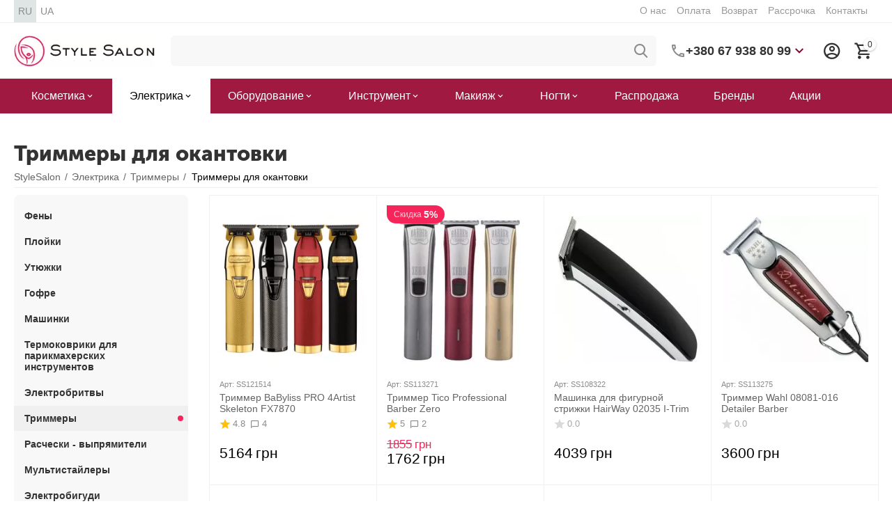

--- FILE ---
content_type: text/html; charset=utf-8
request_url: https://stylesalon.com.ua/elektrika/britvy-i-trimmery/trimmery-dlya-okantovki/
body_size: 43334
content:
<!DOCTYPE html>
<html 
class="
sticky-top-panel "    lang="ru"
    dir="ltr"
    class=""
>
<head>
<title>Электрика :: Триммеры :: Триммеры для окантовки</title>
<meta name="cmsmagazine" content="895b73496fde88f9b6b78ec628663194" />
<base href="https://stylesalon.com.ua/" />
<meta http-equiv="Content-Type" content="text/html; charset=utf-8" data-ca-mode="" />
<meta name="viewport" content="width=device-width, initial-scale=1, user-scalable=no, viewport-fit=cover" />
<meta name="description" content="" />

    <!-- Keywords tag has been cut -->
<meta name="format-detection" content="telephone=no">

    <link rel="canonical" href="https://stylesalon.com.ua/elektrika/britvy-i-trimmery/trimmery-dlya-okantovki/" />        <link rel="next" href="https://stylesalon.com.ua/elektrika/britvy-i-trimmery/trimmery-dlya-okantovki/page-2/" />

    <link title="RU" dir="ltr" type="text/html" rel="alternate" hreflang="x-default" href="https://stylesalon.com.ua/elektrika/britvy-i-trimmery/trimmery-dlya-okantovki/" />
    <link title="RU" dir="ltr" type="text/html" rel="alternate" hreflang="ru" href="https://stylesalon.com.ua/elektrika/britvy-i-trimmery/trimmery-dlya-okantovki/" />
    <link title="UA" dir="ltr" type="text/html" rel="alternate" hreflang="uk" href="https://stylesalon.com.ua/uk/elektrika/britvy-i-trimmery/trimmery-dlya-okantovki/" />

<meta property="og:type" content="website" />
<meta property="og:locale" content="ru_RU" />
<meta property="og:title" content="Электрика :: Триммеры :: Триммеры для окантовки" />
<meta property="og:description" content="" />
<meta property="og:url" content="https://stylesalon.com.ua/elektrika/britvy-i-trimmery/trimmery-dlya-okantovki/" />
    <meta property="og:image" content="https://stylesalon.com.ua/images/ab__webp/detailed/216/Electric_Trimmer_jpg.webp" />

    <meta name="theme-color" content="#ffffff">
<meta name="cmsmagazine" content="b55b3ce6a6b9c4d16194dc6efd5e2613" /><meta name="cmsmagazine" content="b55b3ce6a6b9c4d16194dc6efd5e2613" /><meta name="cmsmagazine" content="b55b3ce6a6b9c4d16194dc6efd5e2613" /><link rel="manifest" href="/manifest.json"> <script src="/app.js"></script>
    <link href="https://stylesalon.com.ua/images/logos/236/favicon_j8vq-qn.ico" rel="shortcut icon" type="image/vnd.microsoft.icon" />

<style>
    body .ut2-pb__img{min-height:355px}
</style>


<!-- Inline script moved to the bottom of the page -->
<link rel="preload" crossorigin="anonymous" as="font" href="https://stylesalon.com.ua/design/themes/abt__unitheme2/media/custom_fonts/MuseoSansBlack.woff?1768799702" type="font/woff" />
<link type="text/css" rel="stylesheet" href="https://stylesalon.com.ua/var/cache/misc/assets/design/themes/abt__unitheme2/css/standalone.c482e39e12dae8e0303d33599e1fc71a.css?1768799701" /><script data-no-defer>
    window.lazySizesConfig =  {
        loadMode: 2,
        hFac: 0.42857142857143,
        expand: 350,
        expFactor: 1,
        preloadAfterLoad: false
    };
    document.addEventListener('lazybeforeunveil', function(e){
        let element = e.target;
        var bg = element.getAttribute('data-background-url');
        if(bg){
            var bgImg = $(new Image());
            bgImg.attr('src', bg);
            bgImg.on('load', function () {
                $(element).css({
                    'background-image': "url('" + bg + "')"
                }).removeAttr('data-background-url')
            });
        }
    });
</script>
    
    <script type="text/javascript" data-no-defer>
        var tracking_code = 'GTM-5GQLJJW';
        var data_layer = 'dataLayer';
        
        (function(w,d,s,l,i){w[l]=w[l]||[];w[l].push({'gtm.start':
        new Date().getTime(),event:'gtm.js'});var f=d.getElementsByTagName(s)[0],
        j=d.createElement(s),dl=l!='dataLayer'?'&l='+l:'';j.async=true;j.src=
        'https://www.googletagmanager.com/gtm.js?id='+i+dl;f.parentNode.insertBefore(j,f);
        })(window,document,'script', data_layer, tracking_code);
        
    </script>
    

    
            <link rel="preload" href="design/themes/abt__unitheme2/media/custom_fonts/uni2-icons.woff?1768799702" as="font" type="font/woff" crossorigin="anonymous">
            <link rel="preload" href="design/themes/responsive/media/fonts/glyphs.woff?1768799702" as="font" type="font/woff" crossorigin="anonymous">
            <link rel="preload" href="https://fonts.gstatic.com/s/montserrat/v18/JTUSjIg1_i6t8kCHKm459W1hzQ.woff" as="font" type="font/woff" crossorigin="anonymous">
            <link rel="preload" href="https://fonts.gstatic.com/s/play/v12/6aez4K2oVqwIvtE2GQ.woff" as="font" type="font/woff" crossorigin="anonymous">
            <link rel="preload" href="https://fonts.gstatic.com/s/raleway/v22/1Ptxg8zYS_SKggPN4iEgvnHyvveLxVvaorCMPrc.woff" as="font" type="font/woff" crossorigin="anonymous">
    <link rel="preload" href="https://stylesalon.com.ua/images/ab__webp/logos/236/stylesalon-logo-desktop-new_png.webp" as="image">
<link rel="preload" href="https://stylesalon.com.ua/images/ab__webp/thumbnails/241/241/detailed/230/trimmer-babyliss-pro-skeleton-fx7870-min__1__png.webp" as="image">
<link rel="preload" href="https://stylesalon.com.ua/images/ab__webp/thumbnails/241/241/detailed/150/trimmer-tico-professional-barber-zero_jpg.webp" as="image">
<link rel="preload" href="https://stylesalon.com.ua/images/ab__webp/thumbnails/241/241/detailed/158/mashinka-dlya-figurnoy-strizhki-hairway-02035-i-trim_jpg.webp" as="image">
<link rel="preload" href="https://stylesalon.com.ua/images/ab__webp/thumbnails/241/241/detailed/158/trimmer-wahl-08081-016-detailer-barber_jpg.webp" as="image">
</head>

<body>
        <!-- Google Tag Manager (noscript) -->
    <noscript><iframe src="https://www.googletagmanager.com/ns.html?id=GTM-5GQLJJW"
    height="0" width="0" style="display:none;visibility:hidden"></iframe></noscript>
    <!-- End Google Tag Manager (noscript) -->
        <!-- Google Code for Remarketing Tag -->
    <script data-no-defer>
                                            var google_tag_params = {
                    'dynx_itemid': '',
                    'dynx_pagetype': 'other',
                    'dynx_totalvalue': 0
                };
                        </script>
    <script data-no-defer>
        /* <![CDATA[ */
        var google_conversion_id = 953357051;
        var google_custom_params = window.google_tag_params;
        var google_remarketing_only = true;
        /* ]]> */
    </script>
    <!-- Inline script moved to the bottom of the page -->
<noscript>
    <div style="display:inline;">
        <img height="1" width="1" style="border-style:none;" alt="" src="//googleads.g.doubleclick.net/pagead/viewthroughconversion/953357051/?guid=ON&amp;script=0"/>
    </div>
</noscript>
        
        <div class="ty-tygh  " id="tygh_container">

        <div id="ajax_overlay" class="ty-ajax-overlay"></div>
<div id="ajax_loading_box" class="ty-ajax-loading-box"></div>
        <div class="cm-notification-container notification-container">
</div>
        <div class="ty-helper-container " id="tygh_main_container">
                                             
<div class="tygh-top-panel clearfix">
                <div class="container-fluid  top-grid hidden-phone">
                                                
                <div class="container-fluid-row">
<div class="row-fluid ">        <div class="span3  " >
                    <div class="top-languages hidden-phone ty-float-left">
                <div class="ut2-languages clearfix" id="languages_53">                    <div class="ty-select-wrapper ty-languages clearfix">
                            <a href="https://stylesalon.com.ua/elektrika/britvy-i-trimmery/trimmery-dlya-okantovki/" title="Сменить язык" class="ty-languages__item ty-languages__active">
                                            <span>RU</span>                                    </a>
                            <a href="https://stylesalon.com.ua/uk/elektrika/britvy-i-trimmery/trimmery-dlya-okantovki/" title="Сменить язык" class="ty-languages__item">
                                            <span>UA</span>                                    </a>
                    </div>
    <!--languages_53--></div>

                    </div>
            </div>

                                            
                
        <div class="span13 top-links-grid " >
                    <div class="top-quick-links hidden-phone ty-float-right">
                    

        <div class="ty-text-links-wrapper">
        <span id="sw_text_links_2988" class="ty-text-links-btn cm-combination visible-phone">
            <span
        class="ty-icon ty-icon-short-list"
                                    ></span>

            <span
        class="ty-icon ty-icon-down-micro ty-text-links-btn__arrow"
                                    ></span>

        </span>
    
        <ul id="text_links_2988" class="ty-text-links cm-popup-box ty-text-links_show_inline"><li class="ty-text-links__item ty-level-0"><a class="ty-text-links__a" href="https://stylesalon.com.ua/o-nas-ru.html">О нас</a></li><li class="ty-text-links__item ty-level-0"><a class="ty-text-links__a" href="https://stylesalon.com.ua/oplata-ru.html">Оплата</a></li><li class="ty-text-links__item ty-level-0"><a class="ty-text-links__a" href="https://stylesalon.com.ua/vozvrat-596.html">Возврат</a></li><li class="ty-text-links__item ty-level-0"><a class="ty-text-links__a" href="https://stylesalon.com.ua/installment.html">Рассрочка</a></li><li class="ty-text-links__item ty-level-0"><a class="ty-text-links__a" href="https://stylesalon.com.ua/contacts.html">Контакты</a></li></ul>

        </div>
    
                    </div>
            </div>
</div>
    </div>    
        </div>
    

</div>

<div class="tygh-header clearfix">
                <div class="container-fluid  header-grid light-header v2">
                                                
                <div class="container-fluid-row">
<div class="row-fluid ">        <div class="span16 top-menu-grid " >
                    <div class="row-fluid ">        <div class="span4 top-logo " >
                    <div class="top-logo ">
                <div class="ty-logo-container">
    
            <a href="https://stylesalon.com.ua/" title="">
        
    




        
                            
        
        <img class="ty-pict  ty-logo-container__image   cm-image" width="287" height="64" alt="" title="" id="det_img_3088769693" src="https://stylesalon.com.ua/images/ab__webp/logos/236/stylesalon-logo-desktop-new_png.webp" />

    
            </a>
    </div>

                    </div>
            </div>

                                        
            
        <div class="span9 top-search " >
                    <a href="javascript:void(0);" rel="nofollow" onclick="$(this).parent().next().toggleClass('hidden');$(this).next().toggleClass('view');$(this).toggleClass('hidden');" class="ut2-btn-search"><i class="ut2-icon-search"></i></a>

<div class="ty-search-block">
    <form action="https://stylesalon.com.ua/" name="search_form" method="get">
        <input type="hidden" name="match" value="all" />
        <input type="hidden" name="subcats" value="Y" />
        <input type="hidden" name="pcode_from_q" value="Y" />
        <input type="hidden" name="pshort" value="Y" />
        <input type="hidden" name="pfull" value="Y" />
        <input type="hidden" name="pname" value="Y" />
        <input type="hidden" name="pkeywords" value="Y" />
        <input type="hidden" name="search_performed" value="Y" />

        
<div id="csc_livesearch_2992" data-ls-block-id="2992" data-ls-min="" data-ls-curl="index.php%3Fdispatch%3Dcategories.view%26category_id%3D444%26features_hash%3D571-10355%26page%3D" data-ls-enter-btn="" class="csc_live_search_css"><!--csc_livesearch_2992--></div>
        <input type="text" name="q" value="" id="search_input" title="" class="ty-search-block__input cm-hint" /><button title="Найти" class="ty-search-magnifier" type="submit"><i class="ut2-icon-search"></i></button>
<input type="hidden" name="dispatch" value="products.search" />
        
    </form>
</div><div class="ty-wysiwyg-content"  data-ca-live-editor-object-id="0" data-ca-live-editor-object-type=""><div class="ut2-pn">  
    <div class="ut2-pn__wrap ut2-pn__row cm-combination" id="sw_dropdown_2993">
        <div class="ut2-pn__icon">&nbsp;</div>
        <div class="ut2-pn__items">            
            <a href="javascript:void(0);"><bdi>+380 67 938 80 99</bdi></a>
        </div>
        <div class="ut2-pn__expand_icon"><i class="ut2-icon-outline-expand_more"></i></div>
    </div>
    <div class="ut2-pn__contacts">
        <div id="dropdown_2993" class="cm-popup-box ut2-pn__items-full ty-dropdown-box__content hidden" style="display:none;">
            <a href="javascript:void(0);" data-ca-external-click-id="sw_dropdown_2993" rel="nofollow" class="cm-external-click cm-combination ut2-btn-close hidden"><i class="ut2-icon-baseline-close"></i></a>
            <div class="ut2-pn__items">
                                <p>
                    <a href="tel:0679388099"><bdi>+380 67 938 80 99</bdi></a>
                </p>
                                
                 
                <p>
                    <a href="tel:0503481361"><bdi>+380 50 348 13 61</bdi></a>
                    <!-- Edit work time -->
                    <small>Пн-Пт: 10:00-18:00</small>
                </p>
                                            
                    
                <hr>
                <!-- Edit Social links -->
                <div class="ut2-social-links">
    <a  target="_blank" href="https://www.instagram.com/stylesalon.ua"><i class="ut2-icon-instagram"></i></a>
    <a target="_blank" href="https://www.facebook.com/stylesalon.ua"><i class="ut2-icon-facebook"></i></a>
    <a  target="_blank" href="https://www.youtube.com/channel/UC5EtdBHq9F9sSC1apnE5PxQ"><i class="ut2-icon-youtube"></i></a>
</div>

                                <p>
                    <small>Email</small>
                    <a href="mailto:info@stylesalon.com.ua" style="font-weight:normal;font-size: inherit;">info@stylesalon.com.ua</a>
                </p>
                            </div>
        </div>
    </div>
</div>
</div>
            </div>

                                        
            
        <div class="span3 top-buttons top-button-cart " >
                    <div class="ut2-top-my-account hidden-phone ">
                <div class="ty-dropdown-box" id="account_info_2995">
    <div id="sw_dropdown_366" class="ty-dropdown-box__title cm-combination">
        <div>
                            <a class="ac-title" href="https://stylesalon.com.ua/index.php?dispatch=profiles.update">
	                <i class="ut2-icon-outline-account-circle"></i>
                    <span >Аккаунт<i class="ut2-icon-outline-expand_more"></i></span>
                </a>
            
        </div>
    </div>

    <div id="dropdown_366" class="cm-popup-box ty-dropdown-box__content hidden">

                <ul class="ty-account-info">
                                        <li class="ty-account-info__item ty-dropdown-box__item"><a class="ty-account-info__a underlined" href="https://stylesalon.com.ua/index.php?dispatch=orders.search" rel="nofollow">Заказы</a></li>
                            
        </ul>

                    <div class="ty-account-info__orders updates-wrapper track-orders" id="track_orders_block_2995">
                <form action="https://stylesalon.com.ua/" method="POST" class="cm-ajax cm-post cm-ajax-full-render" name="track_order_quick">
                    <input type="hidden" name="result_ids" value="track_orders_block_*" />
                    <input type="hidden" name="return_url" value="index.php?dispatch=categories.view&amp;category_id=444&amp;features_hash=571-10355&amp;page=" />

                    <div class="ty-account-info__orders-txt">Отследить заказ</div>

                    <div class="ty-account-info__orders-input ty-control-group ty-input-append">
                        <label for="track_order_item2995" class="cm-required hidden">Отследить заказ</label>
                        <input type="text" size="20" class="ty-input-text cm-hint" id="track_order_item2995" name="track_data" value="Номер заказа/E-mail" />
                        <button title="Выполнить" class="ty-btn-go" type="submit"><span
        class="ty-icon ty-icon-right-dir ty-btn-go__icon"
                                    ></span>
</button>
<input type="hidden" name="dispatch" value="orders.track_request" />
                                            </div>
                </form>
                <!--track_orders_block_2995--></div>
        
        <div class="ty-account-info__buttons buttons-container">
                            <a href="https://stylesalon.com.ua/login.html?return_url=index.php%3Fdispatch%3Dcategories.view%26category_id%3D444%26features_hash%3D571-10355%26page%3D" data-ca-target-id="login_block2995" class="cm-dialog-opener cm-dialog-auto-size ty-btn ty-btn__secondary" rel="nofollow">Войти в кабинет</a><a href="https://stylesalon.com.ua/register.html" rel="nofollow" class="ty-btn ty-btn__primary">Регистрация</a>
                <div  id="login_block2995" class="hidden" title="Войти в кабинет">
                    <div class="ty-login-popup">
                                            </div>
                </div>
                    </div>
<!--account_info_2995--></div>
</div>
                    </div><!--fpc_exclude_160_2996-->                        <div class="ut2-top-cart-content ">
                    <div class="ty-dropdown-box" id="cart_status_2996">
        <div id="sw_dropdown_2996" class="ty-dropdown-box__title cm-combination">
        <a href="https://stylesalon.com.ua/index.php?dispatch=checkout.cart" class="ac-title ty-hand" id="cart_icon_2996">
                                                <i class="ut2-icon-use_icon_cart empty"><span class="ty-minicart-count ty-hand empty">0</span></i><span>Корзина<i class="ut2-icon-outline-expand_more"></i></span>
                            
        <!--cart_icon_2996--></a>
        </div>
        <div id="dropdown_2996" class="cm-popup-box ty-dropdown-box__content ty-dropdown-box__content--cart hidden">
                            <div class="cm-cart-content cm-cart-content-thumb cm-cart-content-delete" id="cart_content_2996">
                        <div class="ty-cart-items">
                                                            <div class="ty-cart-items__empty ty-center">Корзина пуста</div>
                                                    </div>

                                            <div class="cm-cart-buttons ty-cart-content__buttons buttons-container hidden">
                                                                                    
                            <a href="https://stylesalon.com.ua/index.php?dispatch=checkout.cart" rel="nofollow" class="ty-btn ty-btn__outline">Корзина</a>
                                                                        
 
    <a href="https://stylesalon.com.ua/index.php?dispatch=checkout.checkout"  class="ty-btn ty-btn__primary " ><span
        class="ty-icon ty-icon-ok"
                                    ></span>
<bdi>Оформить заказ</bdi></a>
                                                    </div>
                    
                <!--cart_content_2996--></div>
            
        </div>
    <!--cart_status_2996--></div>


                    </div>
            <!--end_fpc_exclude_160_2996-->
            </div>
</div>
            </div>
</div>
    </div>                                        
                <div class="container-fluid-row container-fluid-row-full-width second-header-grid top-menu-grid">
<div class="row-fluid ">        <div class="span16 " >
                    <div class="span16 r-h-menu " >
                    <div class="hidden-phone hidden-tablet ">
                <div class="ut2-h__menu ut2-m-slider"><div class="ty-menu__wrapper"><a href="javascript:void(0);" onclick="$(this).next().toggleClass('view');$(this).toggleClass('open');" class="ty-menu__menu-btn m-button cm-external-triggered"><i class="ut2-icon-outline-menu"></i></a><ul class="ty-menu__items cm-responsive-menu"><li class="ty-menu__item cm-menu-item-responsive" data-subitems-count="10" data-settings-cols="6"><a class="ty-menu__item-toggle visible-phone cm-responsive-menu-toggle"><i class="ut2-icon-outline-expand_more"></i></a><a href="https://stylesalon.com.ua/kosmetika/" class="ty-menu__item-link a-first-lvl childs"><span><bdi>Косметика</bdi>
	                        </span>
	                    </a>

                                                    
			                                                <div class="ty-menu__submenu" id="topmenu_356_2997_cf9ea47d8e3016add210bc29e8a90085">
			                                                                                            
    <div class="ty-menu__submenu-items cm-responsive-menu-submenu  row-filling" data-cols-count="6" style="min-height: 488px">
        
        <div style="min-height: 488px">
                        <div class="ty-menu__submenu-col"  style="width:16.666666666667%">
                <div class="second-lvl" data-elem-index="0">
                                        
                    <div class="ty-menu__submenu-item-header">
                        <a href="https://stylesalon.com.ua/kosmetika/dlya-volos/" class="ty-menu__submenu-link">
                                                        <bdi>Волосы</bdi>                                                    </a>
                    </div>

                                            <a class="ty-menu__item-toggle visible-phone cm-responsive-menu-toggle">
                            <i class="ut2-icon-outline-expand_more"></i>
                        </a>
                    
                    <div class="ty-menu__submenu tree-level " >

                                                    <div class="ty-menu__submenu-list hiddenCol cm-responsive-menu-submenu" style="--menu-items:8;">
                                                                                                                                        <div class="ty-menu__submenu-item">
                                            <a href="https://stylesalon.com.ua/kosmetika/dlya-volos/shampuni/" class="ty-menu__submenu-link">
                                                                                                <span>
                                                Шампуни
                                                                                                </span>
                                            </a>
                                    </div>
                                                                                                        <div class="ty-menu__submenu-item">
                                            <a href="https://stylesalon.com.ua/kosmetika/dlya-volos/maski-dlya-volos-ru/" class="ty-menu__submenu-link">
                                                                                                <span>
                                                Маски
                                                                                                </span>
                                            </a>
                                    </div>
                                                                                                        <div class="ty-menu__submenu-item">
                                            <a href="https://stylesalon.com.ua/kosmetika/dlya-volos/kondicionery/" class="ty-menu__submenu-link">
                                                                                                <span>
                                                Кондиционеры
                                                                                                </span>
                                            </a>
                                    </div>
                                                                                                        <div class="ty-menu__submenu-item">
                                            <a href="https://stylesalon.com.ua/kosmetika/dlya-volos/balzamy/" class="ty-menu__submenu-link">
                                                                                                <span>
                                                Бальзамы
                                                                                                </span>
                                            </a>
                                    </div>
                                                                                                        <div class="ty-menu__submenu-item">
                                            <a href="https://stylesalon.com.ua/kosmetika/dlya-volos/kraska/" class="ty-menu__submenu-link">
                                                                                                <span>
                                                Краски
                                                                                                </span>
                                            </a>
                                    </div>
                                                                                                        <div class="ty-menu__submenu-item">
                                            <a href="https://stylesalon.com.ua/kosmetika/dlya-volos/okisliteli/" class="ty-menu__submenu-link">
                                                                                                <span>
                                                Окислители
                                                                                                </span>
                                            </a>
                                    </div>
                                                                                                        <div class="ty-menu__submenu-item">
                                            <a href="https://stylesalon.com.ua/kosmetika/dlya-volos/sprei/" class="ty-menu__submenu-link">
                                                                                                <span>
                                                Спреи
                                                                                                </span>
                                            </a>
                                    </div>
                                                                                                        <div class="ty-menu__submenu-item">
                                            <a href="https://stylesalon.com.ua/kosmetika/dlya-volos/masla/" class="ty-menu__submenu-link">
                                                                                                <span>
                                                Масла
                                                                                                </span>
                                            </a>
                                    </div>
                                                                                                        <div class="ty-menu__submenu-item">
                                            <a href="https://stylesalon.com.ua/kosmetika/dlya-volos/syvorotki/" class="ty-menu__submenu-link">
                                                                                                <span>
                                                Сыворотки
                                                                                                </span>
                                            </a>
                                    </div>
                                                                                                        <div class="ty-menu__submenu-item">
                                            <a href="https://stylesalon.com.ua/kosmetika/dlya-volos/suhie-shampuni/" class="ty-menu__submenu-link">
                                                                                                <span>
                                                Сухие шампуни
                                                                                                </span>
                                            </a>
                                    </div>
                                                                                                        <div class="ty-menu__submenu-item">
                                            <a href="https://stylesalon.com.ua/kosmetika/dlya-volos/flyuidy/" class="ty-menu__submenu-link">
                                                                                                <span>
                                                Флюиды 
                                                                                                </span>
                                            </a>
                                    </div>
                                                                                                        <div class="ty-menu__submenu-item">
                                            <a href="https://stylesalon.com.ua/kosmetika/dlya-volos/molochko/" class="ty-menu__submenu-link">
                                                                                                <span>
                                                Молочко
                                                                                                </span>
                                            </a>
                                    </div>
                                                                                                        <div class="ty-menu__submenu-item">
                                            <a href="https://stylesalon.com.ua/kosmetika/dlya-volos/losony-dlya-volos/" class="ty-menu__submenu-link">
                                                                                                <span>
                                                Лосьоны
                                                                                                </span>
                                            </a>
                                    </div>
                                                                                                        <div class="ty-menu__submenu-item">
                                            <a href="https://stylesalon.com.ua/kosmetika/dlya-volos/kremy/" class="ty-menu__submenu-link">
                                                                                                <span>
                                                Кремы
                                                                                                </span>
                                            </a>
                                    </div>
                                                                                                        <div class="ty-menu__submenu-item">
                                            <a href="https://stylesalon.com.ua/kosmetika/dlya-volos/laki-dlya-volos-ru/" class="ty-menu__submenu-link">
                                                                                                <span>
                                                Лаки
                                                                                                </span>
                                            </a>
                                    </div>
                                                                                                        <div class="ty-menu__submenu-item">
                                            <a href="https://stylesalon.com.ua/kosmetika/dlya-volos/mussy/" class="ty-menu__submenu-link">
                                                                                                <span>
                                                Муссы
                                                                                                </span>
                                            </a>
                                    </div>
                                                                                                        <div class="ty-menu__submenu-item">
                                            <a href="https://stylesalon.com.ua/kosmetika/dlya-volos/geli/" class="ty-menu__submenu-link">
                                                                                                <span>
                                                Гели
                                                                                                </span>
                                            </a>
                                    </div>
                                                                                                        <div class="ty-menu__submenu-item">
                                            <a href="https://stylesalon.com.ua/kosmetika/dlya-volos/penki/" class="ty-menu__submenu-link">
                                                                                                <span>
                                                Пенки
                                                                                                </span>
                                            </a>
                                    </div>
                                                                                                        <div class="ty-menu__submenu-item">
                                            <a href="https://stylesalon.com.ua/kosmetika/dlya-volos/vosk/" class="ty-menu__submenu-link">
                                                                                                <span>
                                                Воск
                                                                                                </span>
                                            </a>
                                    </div>
                                                                                                        <div class="ty-menu__submenu-item">
                                            <a href="https://stylesalon.com.ua/kosmetika/dlya-volos/pasty/" class="ty-menu__submenu-link">
                                                                                                <span>
                                                Пасты
                                                                                                </span>
                                            </a>
                                    </div>
                                                                
                            </div>
                                                                                        <a href="javascript:void(0);" onMouseOver="$(this).prev().addClass('view');$(this).addClass('hidden');" class="ut2-more"><span>Показать больше</span></a>
                                                    
                        
                                            </div>
                </div>
            </div>
                        <div class="ty-menu__submenu-col"  style="width:16.666666666667%">
                <div class="second-lvl" data-elem-index="1">
                                        
                    <div class="ty-menu__submenu-item-header">
                        <a href="https://stylesalon.com.ua/kosmetika/dlya-lica/" class="ty-menu__submenu-link">
                                                        <bdi>Лицо</bdi>                                                    </a>
                    </div>

                                            <a class="ty-menu__item-toggle visible-phone cm-responsive-menu-toggle">
                            <i class="ut2-icon-outline-expand_more"></i>
                        </a>
                    
                    <div class="ty-menu__submenu tree-level " >

                                                    <div class="ty-menu__submenu-list hiddenCol cm-responsive-menu-submenu" style="--menu-items:8;">
                                                                                                                                        <div class="ty-menu__submenu-item">
                                            <a href="https://stylesalon.com.ua/kosmetika/dlya-lica/osnovnoy-uhod-kremy-i-pr.-ru-2/" class="ty-menu__submenu-link">
                                                                                                <span>
                                                Кремы
                                                                                                </span>
                                            </a>
                                    </div>
                                                                                                        <div class="ty-menu__submenu-item">
                                            <a href="https://stylesalon.com.ua/kosmetika/dlya-lica/specialnye-sredstva-ru-2/" class="ty-menu__submenu-link">
                                                                                                <span>
                                                Сыворотки 
                                                                                                </span>
                                            </a>
                                    </div>
                                                                                                        <div class="ty-menu__submenu-item">
                                            <a href="https://stylesalon.com.ua/kosmetika/dlya-lica/umyvanie/" class="ty-menu__submenu-link">
                                                                                                <span>
                                                Умывание
                                                                                                </span>
                                            </a>
                                    </div>
                                                                                                        <div class="ty-menu__submenu-item">
                                            <a href="https://stylesalon.com.ua/kosmetika/dlya-lica/maski-ru-2/" class="ty-menu__submenu-link">
                                                                                                <span>
                                                Маски
                                                                                                </span>
                                            </a>
                                    </div>
                                                                                                        <div class="ty-menu__submenu-item">
                                            <a href="https://stylesalon.com.ua/kosmetika/dlya-lica/skraby-pilingi-ru-2/" class="ty-menu__submenu-link">
                                                                                                <span>
                                                Скрабы
                                                                                                </span>
                                            </a>
                                    </div>
                                                                                                        <div class="ty-menu__submenu-item">
                                            <a href="https://stylesalon.com.ua/kosmetika/dlya-lica/demakiyazh/" class="ty-menu__submenu-link">
                                                                                                <span>
                                                Демакияж
                                                                                                </span>
                                            </a>
                                    </div>
                                                                                                        <div class="ty-menu__submenu-item">
                                            <a href="https://stylesalon.com.ua/kosmetika/dlya-lica/toniki-kosmeticheskaya-voda-losony/" class="ty-menu__submenu-link">
                                                                                                <span>
                                                Тоники 
                                                                                                </span>
                                            </a>
                                    </div>
                                                                                                        <div class="ty-menu__submenu-item">
                                            <a href="https://stylesalon.com.ua/kosmetika/dlya-lica/losony-dlya-lica/" class="ty-menu__submenu-link">
                                                                                                <span>
                                                Лосьоны
                                                                                                </span>
                                            </a>
                                    </div>
                                                                                                        <div class="ty-menu__submenu-item">
                                            <a href="https://stylesalon.com.ua/kosmetika/dlya-lica/dlya-britya/" class="ty-menu__submenu-link">
                                                                                                <span>
                                                Для бритья
                                                                                                </span>
                                            </a>
                                    </div>
                                                                                                        <div class="ty-menu__submenu-item">
                                            <a href="https://stylesalon.com.ua/kosmetika/dlya-lica/uhod-za-polostyu-rta/" class="ty-menu__submenu-link">
                                                                                                <span>
                                                Для полости рта
                                                                                                </span>
                                            </a>
                                    </div>
                                                                                                        <div class="ty-menu__submenu-item">
                                            <a href="https://stylesalon.com.ua/kosmetika/dlya-lica/nabory-ru-4/" class="ty-menu__submenu-link">
                                                                                                <span>
                                                Наборы
                                                                                                </span>
                                            </a>
                                    </div>
                                                                                                        <div class="ty-menu__submenu-item">
                                            <a href="https://stylesalon.com.ua/kosmetika/dlya-lica/solnechnaya-liniya-ru/" class="ty-menu__submenu-link">
                                                                                                <span>
                                                Солнцезащитные
                                                                                                </span>
                                            </a>
                                    </div>
                                                                                                        <div class="ty-menu__submenu-item">
                                            <a href="https://stylesalon.com.ua/kosmetika/dlya-lica/bady-chai-ru/" class="ty-menu__submenu-link">
                                                                                                <span>
                                                БАДы и чаи
                                                                                                </span>
                                            </a>
                                    </div>
                                                                                                        <div class="ty-menu__submenu-item">
                                            <a href="https://stylesalon.com.ua/kosmetika/dlya-lica/avtozagar-ru/" class="ty-menu__submenu-link">
                                                                                                <span>
                                                Автозагар
                                                                                                </span>
                                            </a>
                                    </div>
                                                                                                        <div class="ty-menu__submenu-item">
                                            <a href="https://stylesalon.com.ua/kosmetika/dlya-lica/aksessuary-ru-6/" class="ty-menu__submenu-link">
                                                                                                <span>
                                                Аксессуары
                                                                                                </span>
                                            </a>
                                    </div>
                                                                                                        <div class="ty-menu__submenu-item">
                                            <a href="https://stylesalon.com.ua/kosmetika/dlya-lica/sredstva-dlya-gub/" class="ty-menu__submenu-link">
                                                                                                <span>
                                                Для губ
                                                                                                </span>
                                            </a>
                                    </div>
                                                                                                        <div class="ty-menu__submenu-item">
                                            <a href="https://stylesalon.com.ua/kosmetika/dlya-lica/glaza-i-guby/" class="ty-menu__submenu-link">
                                                                                                <span>
                                                Для глаз
                                                                                                </span>
                                            </a>
                                    </div>
                                                                                                        <div class="ty-menu__submenu-item">
                                            <a href="https://stylesalon.com.ua/kosmetika/dlya-lica/geli-dlya-lica/" class="ty-menu__submenu-link">
                                                                                                <span>
                                                Гели
                                                                                                </span>
                                            </a>
                                    </div>
                                                                                                        <div class="ty-menu__submenu-item">
                                            <a href="https://stylesalon.com.ua/kosmetika/dlya-lica/flyuidy-dlya-lica/" class="ty-menu__submenu-link">
                                                                                                <span>
                                                Флюиды
                                                                                                </span>
                                            </a>
                                    </div>
                                                                                                        <div class="ty-menu__submenu-item">
                                            <a href="https://stylesalon.com.ua/kosmetika/dlya-lica/ampuly-dlya-lica/" class="ty-menu__submenu-link">
                                                                                                <span>
                                                Ампулы
                                                                                                </span>
                                            </a>
                                    </div>
                                                                
                            </div>
                                                                                        <a href="javascript:void(0);" onMouseOver="$(this).prev().addClass('view');$(this).addClass('hidden');" class="ut2-more"><span>Показать больше</span></a>
                                                    
                        
                                            </div>
                </div>
            </div>
                        <div class="ty-menu__submenu-col"  style="width:16.666666666667%">
                <div class="second-lvl" data-elem-index="2">
                                        
                    <div class="ty-menu__submenu-item-header">
                        <a href="https://stylesalon.com.ua/kosmetika/dlya-ruk/" class="ty-menu__submenu-link">
                                                        <bdi>Косметика для рук</bdi>                                                    </a>
                    </div>

                                            <a class="ty-menu__item-toggle visible-phone cm-responsive-menu-toggle">
                            <i class="ut2-icon-outline-expand_more"></i>
                        </a>
                    
                    <div class="ty-menu__submenu tree-level " >

                                                    <div class="ty-menu__submenu-list cm-responsive-menu-submenu" >
                                                                                                                                        <div class="ty-menu__submenu-item">
                                            <a href="https://stylesalon.com.ua/kosmetika/dlya-ruk/osnovnoy-uhod-kremy-i-pr./" class="ty-menu__submenu-link">
                                                                                                <span>
                                                Лосьоны и кремы
                                                                                                </span>
                                            </a>
                                    </div>
                                                                                                        <div class="ty-menu__submenu-item">
                                            <a href="https://stylesalon.com.ua/kosmetika/dlya-ruk/ochischenie-ru/" class="ty-menu__submenu-link">
                                                                                                <span>
                                                Очищение
                                                                                                </span>
                                            </a>
                                    </div>
                                                                                                        <div class="ty-menu__submenu-item">
                                            <a href="https://stylesalon.com.ua/kosmetika/dlya-ruk/maski-ru/" class="ty-menu__submenu-link">
                                                                                                <span>
                                                Маски для рук
                                                                                                </span>
                                            </a>
                                    </div>
                                                                                                        <div class="ty-menu__submenu-item">
                                            <a href="https://stylesalon.com.ua/kosmetika/dlya-ruk/skraby-pilingi/" class="ty-menu__submenu-link">
                                                                                                <span>
                                                Скрабы и пилинги
                                                                                                </span>
                                            </a>
                                    </div>
                                                                                                        <div class="ty-menu__submenu-item">
                                            <a href="https://stylesalon.com.ua/kosmetika/dlya-ruk/sredstva-dlya-vannochek/" class="ty-menu__submenu-link">
                                                                                                <span>
                                                Средства для ванночек
                                                                                                </span>
                                            </a>
                                    </div>
                                                                                                        <div class="ty-menu__submenu-item">
                                            <a href="https://stylesalon.com.ua/kosmetika/dlya-ruk/lechebnye-sredstva-dlya-nogtey/" class="ty-menu__submenu-link">
                                                                                                <span>
                                                Лечение ногтей
                                                                                                </span>
                                            </a>
                                    </div>
                                                                                                        <div class="ty-menu__submenu-item">
                                            <a href="https://stylesalon.com.ua/kosmetika/dlya-ruk/sredstva-dlya-uhoda-za-kutikuloy/" class="ty-menu__submenu-link">
                                                                                                <span>
                                                Уход за кутикулой
                                                                                                </span>
                                            </a>
                                    </div>
                                                                                                        <div class="ty-menu__submenu-item">
                                            <a href="https://stylesalon.com.ua/kosmetika/dlya-ruk/nabory-ru-2/" class="ty-menu__submenu-link">
                                                                                                <span>
                                                Наборы
                                                                                                </span>
                                            </a>
                                    </div>
                                                                
                            </div>
                                                                                
                        
                                            </div>
                </div>
            </div>
                        <div class="ty-menu__submenu-col"  style="width:16.666666666667%">
                <div class="second-lvl" data-elem-index="3">
                                        
                    <div class="ty-menu__submenu-item-header">
                        <a href="https://stylesalon.com.ua/kosmetika/dlya-tela/" class="ty-menu__submenu-link">
                                                        <bdi>Тело</bdi>                                                    </a>
                    </div>

                                            <a class="ty-menu__item-toggle visible-phone cm-responsive-menu-toggle">
                            <i class="ut2-icon-outline-expand_more"></i>
                        </a>
                    
                    <div class="ty-menu__submenu tree-level " >

                                                    <div class="ty-menu__submenu-list hiddenCol cm-responsive-menu-submenu" style="--menu-items:8;">
                                                                                                                                        <div class="ty-menu__submenu-item">
                                            <a href="https://stylesalon.com.ua/kosmetika/dlya-tela/osnovnoy-uhod-kremy-i-pr.-ru/" class="ty-menu__submenu-link">
                                                                                                <span>
                                                Кремы и лосьоны
                                                                                                </span>
                                            </a>
                                    </div>
                                                                                                        <div class="ty-menu__submenu-item">
                                            <a href="https://stylesalon.com.ua/kosmetika/dlya-tela/specialnye-sredstva-ru/" class="ty-menu__submenu-link">
                                                                                                <span>
                                                Сыворотки и концентраты
                                                                                                </span>
                                            </a>
                                    </div>
                                                                                                        <div class="ty-menu__submenu-item">
                                            <a href="https://stylesalon.com.ua/kosmetika/dlya-tela/dlya-grudi/" class="ty-menu__submenu-link">
                                                                                                <span>
                                                Для груди
                                                                                                </span>
                                            </a>
                                    </div>
                                                                                                        <div class="ty-menu__submenu-item">
                                            <a href="https://stylesalon.com.ua/kosmetika/dlya-tela/dlya-dusha/" class="ty-menu__submenu-link">
                                                                                                <span>
                                                Для душа
                                                                                                </span>
                                            </a>
                                    </div>
                                                                                                        <div class="ty-menu__submenu-item">
                                            <a href="https://stylesalon.com.ua/kosmetika/dlya-tela/dlya-vanny/" class="ty-menu__submenu-link">
                                                                                                <span>
                                                Для ванны
                                                                                                </span>
                                            </a>
                                    </div>
                                                                                                        <div class="ty-menu__submenu-item">
                                            <a href="https://stylesalon.com.ua/kosmetika/dlya-tela/intimnaya-gigiena/" class="ty-menu__submenu-link">
                                                                                                <span>
                                                Интимная гигиена
                                                                                                </span>
                                            </a>
                                    </div>
                                                                                                        <div class="ty-menu__submenu-item">
                                            <a href="https://stylesalon.com.ua/kosmetika/dlya-tela/maski-i-obertyvanie/" class="ty-menu__submenu-link">
                                                                                                <span>
                                                Маски и обертывание
                                                                                                </span>
                                            </a>
                                    </div>
                                                                                                        <div class="ty-menu__submenu-item">
                                            <a href="https://stylesalon.com.ua/kosmetika/dlya-tela/skraby-pilingi-ru/" class="ty-menu__submenu-link">
                                                                                                <span>
                                                Скрабы и пилинги
                                                                                                </span>
                                            </a>
                                    </div>
                                                                                                        <div class="ty-menu__submenu-item">
                                            <a href="https://stylesalon.com.ua/kosmetika/dlya-tela/dlya-massazha/" class="ty-menu__submenu-link">
                                                                                                <span>
                                                Для массажа
                                                                                                </span>
                                            </a>
                                    </div>
                                                                                                        <div class="ty-menu__submenu-item">
                                            <a href="https://stylesalon.com.ua/kosmetika/dlya-tela/zaschita-ot-pota/" class="ty-menu__submenu-link">
                                                                                                <span>
                                                Дезодоранты и антиперспиранты
                                                                                                </span>
                                            </a>
                                    </div>
                                                                                                        <div class="ty-menu__submenu-item">
                                            <a href="https://stylesalon.com.ua/kosmetika/dlya-tela/nabory-ru-3/" class="ty-menu__submenu-link">
                                                                                                <span>
                                                Наборы
                                                                                                </span>
                                            </a>
                                    </div>
                                                                                                        <div class="ty-menu__submenu-item">
                                            <a href="https://stylesalon.com.ua/kosmetika/dlya-tela/solnechnaya-liniya/" class="ty-menu__submenu-link">
                                                                                                <span>
                                                Солнечная линия
                                                                                                </span>
                                            </a>
                                    </div>
                                                                                                        <div class="ty-menu__submenu-item">
                                            <a href="https://stylesalon.com.ua/kosmetika/dlya-tela/avtozagar/" class="ty-menu__submenu-link">
                                                                                                <span>
                                                Автозагар
                                                                                                </span>
                                            </a>
                                    </div>
                                                                                                        <div class="ty-menu__submenu-item">
                                            <a href="https://stylesalon.com.ua/kosmetika/dlya-tela/bady-chai/" class="ty-menu__submenu-link">
                                                                                                <span>
                                                БАДы и чаи
                                                                                                </span>
                                            </a>
                                    </div>
                                                                                                        <div class="ty-menu__submenu-item">
                                            <a href="https://stylesalon.com.ua/kosmetika/dlya-tela/aksessuary-ru-5/" class="ty-menu__submenu-link">
                                                                                                <span>
                                                Аксессуары
                                                                                                </span>
                                            </a>
                                    </div>
                                                                                                        <div class="ty-menu__submenu-item">
                                            <a href="https://stylesalon.com.ua/kosmetika/dlya-tela/maslo-dlya-tela/" class="ty-menu__submenu-link">
                                                                                                <span>
                                                Масло
                                                                                                </span>
                                            </a>
                                    </div>
                                                                
                            </div>
                                                                                        <a href="javascript:void(0);" onMouseOver="$(this).prev().addClass('view');$(this).addClass('hidden');" class="ut2-more"><span>Показать больше</span></a>
                                                    
                        
                                            </div>
                </div>
            </div>
                        <div class="ty-menu__submenu-col"  style="width:16.666666666667%">
                <div class="second-lvl" data-elem-index="4">
                                        
                    <div class="ty-menu__submenu-item-header">
                        <a href="https://stylesalon.com.ua/kosmetika/dlya-nog/" class="ty-menu__submenu-link">
                                                        <bdi>Ноги</bdi>                                                    </a>
                    </div>

                                            <a class="ty-menu__item-toggle visible-phone cm-responsive-menu-toggle">
                            <i class="ut2-icon-outline-expand_more"></i>
                        </a>
                    
                    <div class="ty-menu__submenu tree-level " >

                                                    <div class="ty-menu__submenu-list hiddenCol cm-responsive-menu-submenu" style="--menu-items:8;">
                                                                                                                                        <div class="ty-menu__submenu-item">
                                            <a href="https://stylesalon.com.ua/kosmetika/dlya-nog/osnovnoy-uhod-kremy-i-pr.-ru-3/" class="ty-menu__submenu-link">
                                                                                                <span>
                                                Кремы и бальзамы
                                                                                                </span>
                                            </a>
                                    </div>
                                                                                                        <div class="ty-menu__submenu-item">
                                            <a href="https://stylesalon.com.ua/kosmetika/dlya-nog/ochischenie/" class="ty-menu__submenu-link">
                                                                                                <span>
                                                Очищение
                                                                                                </span>
                                            </a>
                                    </div>
                                                                                                        <div class="ty-menu__submenu-item">
                                            <a href="https://stylesalon.com.ua/kosmetika/dlya-nog/skraby-pilingi-ru-3/" class="ty-menu__submenu-link">
                                                                                                <span>
                                                Скрабы и пилинги
                                                                                                </span>
                                            </a>
                                    </div>
                                                                                                        <div class="ty-menu__submenu-item">
                                            <a href="https://stylesalon.com.ua/kosmetika/dlya-nog/maski-ru-3/" class="ty-menu__submenu-link">
                                                                                                <span>
                                                Маски
                                                                                                </span>
                                            </a>
                                    </div>
                                                                                                        <div class="ty-menu__submenu-item">
                                            <a href="https://stylesalon.com.ua/kosmetika/dlya-nog/sredstva-dlya-vannochek-ru/" class="ty-menu__submenu-link">
                                                                                                <span>
                                                Средства для ванночек
                                                                                                </span>
                                            </a>
                                    </div>
                                                                                                        <div class="ty-menu__submenu-item">
                                            <a href="https://stylesalon.com.ua/kosmetika/dlya-nog/sredstva-ot-mozoley/" class="ty-menu__submenu-link">
                                                                                                <span>
                                                Мозоли и натоптыши
                                                                                                </span>
                                            </a>
                                    </div>
                                                                                                        <div class="ty-menu__submenu-item">
                                            <a href="https://stylesalon.com.ua/kosmetika/dlya-nog/sredstva-ot-potlivosti-nog/" class="ty-menu__submenu-link">
                                                                                                <span>
                                                Потливость
                                                                                                </span>
                                            </a>
                                    </div>
                                                                                                        <div class="ty-menu__submenu-item">
                                            <a href="https://stylesalon.com.ua/kosmetika/dlya-nog/sredstva-ot-treschin/" class="ty-menu__submenu-link">
                                                                                                <span>
                                                Трещины
                                                                                                </span>
                                            </a>
                                    </div>
                                                                                                        <div class="ty-menu__submenu-item">
                                            <a href="https://stylesalon.com.ua/kosmetika/dlya-nog/sredstva-ot-gribka/" class="ty-menu__submenu-link">
                                                                                                <span>
                                                Грибок
                                                                                                </span>
                                            </a>
                                    </div>
                                                                                                        <div class="ty-menu__submenu-item">
                                            <a href="https://stylesalon.com.ua/kosmetika/dlya-nog/nabory-ru-5/" class="ty-menu__submenu-link">
                                                                                                <span>
                                                Наборы
                                                                                                </span>
                                            </a>
                                    </div>
                                                                
                            </div>
                                                                                        <a href="javascript:void(0);" onMouseOver="$(this).prev().addClass('view');$(this).addClass('hidden');" class="ut2-more"><span>Показать больше</span></a>
                                                    
                        
                                            </div>
                </div>
            </div>
                        <div class="ty-menu__submenu-col"  style="width:16.666666666667%">
                <div class="second-lvl" data-elem-index="5">
                                        
                    <div class="ty-menu__submenu-item-header">
                        <a href="https://stylesalon.com.ua/kosmetika/depilyaciya-i-parafinoterapiya-ru-2/" class="ty-menu__submenu-link">
                                                        <bdi>Депиляция и парафинотерапия</bdi>                                                    </a>
                    </div>

                                            <a class="ty-menu__item-toggle visible-phone cm-responsive-menu-toggle">
                            <i class="ut2-icon-outline-expand_more"></i>
                        </a>
                    
                    <div class="ty-menu__submenu tree-level " >

                                                    <div class="ty-menu__submenu-list hiddenCol cm-responsive-menu-submenu" style="--menu-items:8;">
                                                                                                                                        <div class="ty-menu__submenu-item">
                                            <a href="https://stylesalon.com.ua/kosmetika/depilyaciya-i-parafinoterapiya-ru-2/vosk-v-bankah/" class="ty-menu__submenu-link">
                                                                                                <span>
                                                Воск в банках
                                                                                                </span>
                                            </a>
                                    </div>
                                                                                                        <div class="ty-menu__submenu-item">
                                            <a href="https://stylesalon.com.ua/kosmetika/depilyaciya-i-parafinoterapiya-ru-2/vosk-v-kartridzhah/" class="ty-menu__submenu-link">
                                                                                                <span>
                                                Воск в картриджах - кассетах
                                                                                                </span>
                                            </a>
                                    </div>
                                                                                                        <div class="ty-menu__submenu-item">
                                            <a href="https://stylesalon.com.ua/kosmetika/depilyaciya-i-parafinoterapiya-ru-2/vosk-goryachiy/" class="ty-menu__submenu-link">
                                                                                                <span>
                                                Горячий воск
                                                                                                </span>
                                            </a>
                                    </div>
                                                                                                        <div class="ty-menu__submenu-item">
                                            <a href="https://stylesalon.com.ua/kosmetika/depilyaciya-i-parafinoterapiya-ru-2/vosk-holodnyy/" class="ty-menu__submenu-link">
                                                                                                <span>
                                                Холодный воск
                                                                                                </span>
                                            </a>
                                    </div>
                                                                                                        <div class="ty-menu__submenu-item">
                                            <a href="https://stylesalon.com.ua/kosmetika/depilyaciya-i-parafinoterapiya-ru-2/kosmetika-dlya-depilyacii/" class="ty-menu__submenu-link">
                                                                                                <span>
                                                Косметика до и после
                                                                                                </span>
                                            </a>
                                    </div>
                                                                                                        <div class="ty-menu__submenu-item">
                                            <a href="https://stylesalon.com.ua/kosmetika/depilyaciya-i-parafinoterapiya-ru-2/voskoplavy/" class="ty-menu__submenu-link">
                                                                                                <span>
                                                Воскоплавы
                                                                                                </span>
                                            </a>
                                    </div>
                                                                                                        <div class="ty-menu__submenu-item">
                                            <a href="https://stylesalon.com.ua/kosmetika/depilyaciya-i-parafinoterapiya-ru-2/nabory-dlya-depilyacii/" class="ty-menu__submenu-link">
                                                                                                <span>
                                                Наборы
                                                                                                </span>
                                            </a>
                                    </div>
                                                                                                        <div class="ty-menu__submenu-item">
                                            <a href="https://stylesalon.com.ua/kosmetika/depilyaciya-i-parafinoterapiya-ru-2/aksessuary-ru-2/" class="ty-menu__submenu-link">
                                                                                                <span>
                                                Аксессуары
                                                                                                </span>
                                            </a>
                                    </div>
                                                                                                        <div class="ty-menu__submenu-item">
                                            <a href="https://stylesalon.com.ua/kosmetika/depilyaciya-i-parafinoterapiya-ru-2/shugaring/" class="ty-menu__submenu-link">
                                                                                                <span>
                                                Пасты для шугаринга
                                                                                                </span>
                                            </a>
                                    </div>
                                                                                                        <div class="ty-menu__submenu-item">
                                            <a href="https://stylesalon.com.ua/kosmetika/depilyaciya-i-parafinoterapiya-ru-2/parafinoterapiya/" class="ty-menu__submenu-link">
                                                                                                <span>
                                                Средства для парафинотерапии
                                                                                                </span>
                                            </a>
                                    </div>
                                                                                                        <div class="ty-menu__submenu-item">
                                            <a href="https://stylesalon.com.ua/kosmetika/depilyaciya-i-parafinoterapiya-ru-2/nagrevateli-parafina/" class="ty-menu__submenu-link">
                                                                                                <span>
                                                Нагреватели парафина
                                                                                                </span>
                                            </a>
                                    </div>
                                                                                                        <div class="ty-menu__submenu-item">
                                            <a href="https://stylesalon.com.ua/kosmetika/depilyaciya-i-parafinoterapiya-ru-2/kremy-dlya-depilyacii/" class="ty-menu__submenu-link">
                                                                                                <span>
                                                Кремы
                                                                                                </span>
                                            </a>
                                    </div>
                                                                
                            </div>
                                                                                        <a href="javascript:void(0);" onMouseOver="$(this).prev().addClass('view');$(this).addClass('hidden');" class="ut2-more"><span>Показать больше</span></a>
                                                    
                        
                                            </div>
                </div>
            </div>
                        <div class="ty-menu__submenu-col"  style="width:16.666666666667%">
                <div class="second-lvl" data-elem-index="6">
                                        
                    <div class="ty-menu__submenu-item-header">
                        <a href="https://stylesalon.com.ua/kosmetika/kosmetika-dlya-solyariev/" class="ty-menu__submenu-link">
                                                        <bdi>Для соляриев</bdi>                                                    </a>
                    </div>

                                            <a class="ty-menu__item-toggle visible-phone cm-responsive-menu-toggle">
                            <i class="ut2-icon-outline-expand_more"></i>
                        </a>
                    
                    <div class="ty-menu__submenu tree-level " >

                                                    <div class="ty-menu__submenu-list cm-responsive-menu-submenu" >
                                                                                                                                        <div class="ty-menu__submenu-item">
                                            <a href="https://stylesalon.com.ua/kosmetika/kosmetika-dlya-solyariev/sredstva-dlya-zagara-v-solyarii/" class="ty-menu__submenu-link">
                                                                                                <span>
                                                Для загара
                                                                                                </span>
                                            </a>
                                    </div>
                                                                                                        <div class="ty-menu__submenu-item">
                                            <a href="https://stylesalon.com.ua/kosmetika/kosmetika-dlya-solyariev/dlya-lica-ru/" class="ty-menu__submenu-link">
                                                                                                <span>
                                                Для загара лица
                                                                                                </span>
                                            </a>
                                    </div>
                                                                                                        <div class="ty-menu__submenu-item">
                                            <a href="https://stylesalon.com.ua/kosmetika/kosmetika-dlya-solyariev/dlya-nog-ru/" class="ty-menu__submenu-link">
                                                                                                <span>
                                                Для загара ног
                                                                                                </span>
                                            </a>
                                    </div>
                                                                                                        <div class="ty-menu__submenu-item">
                                            <a href="https://stylesalon.com.ua/kosmetika/kosmetika-dlya-solyariev/aksessuary-ru-9/" class="ty-menu__submenu-link">
                                                                                                <span>
                                                Аксессуары
                                                                                                </span>
                                            </a>
                                    </div>
                                                                                                        <div class="ty-menu__submenu-item">
                                            <a href="https://stylesalon.com.ua/kosmetika/kosmetika-dlya-solyariev/posle-zagara/" class="ty-menu__submenu-link">
                                                                                                <span>
                                                После загара 
                                                                                                </span>
                                            </a>
                                    </div>
                                                                
                            </div>
                                                                                
                        
                                            </div>
                </div>
            </div>
                        <div class="ty-menu__submenu-col"  style="width:16.666666666667%">
                <div class="second-lvl" data-elem-index="7">
                                        
                    <div class="ty-menu__submenu-item-header">
                        <a href="https://stylesalon.com.ua/kosmetika/detskaya-kosmetika-ru/" class="ty-menu__submenu-link">
                                                        <bdi>Детская </bdi>                                                    </a>
                    </div>

                                            <a class="ty-menu__item-toggle visible-phone cm-responsive-menu-toggle">
                            <i class="ut2-icon-outline-expand_more"></i>
                        </a>
                    
                    <div class="ty-menu__submenu tree-level " >

                                                    <div class="ty-menu__submenu-list cm-responsive-menu-submenu" >
                                                                                                                                        <div class="ty-menu__submenu-item">
                                            <a href="https://stylesalon.com.ua/kosmetika/detskaya-kosmetika-ru/uhod-za-kozhey-ru/" class="ty-menu__submenu-link">
                                                                                                <span>
                                                Кремы
                                                                                                </span>
                                            </a>
                                    </div>
                                                                                                        <div class="ty-menu__submenu-item">
                                            <a href="https://stylesalon.com.ua/kosmetika/detskaya-kosmetika-ru/shampuni-ru/" class="ty-menu__submenu-link">
                                                                                                <span>
                                                Шампуни и кондиционеры
                                                                                                </span>
                                            </a>
                                    </div>
                                                                                                        <div class="ty-menu__submenu-item">
                                            <a href="https://stylesalon.com.ua/kosmetika/detskaya-kosmetika-ru/dopolnitelnyy-uhod-ru/" class="ty-menu__submenu-link">
                                                                                                <span>
                                                Дополнительный уход
                                                                                                </span>
                                            </a>
                                    </div>
                                                                                                        <div class="ty-menu__submenu-item">
                                            <a href="https://stylesalon.com.ua/kosmetika/detskaya-kosmetika-ru/ochischenie-ru-2/" class="ty-menu__submenu-link">
                                                                                                <span>
                                                Мыло и гели
                                                                                                </span>
                                            </a>
                                    </div>
                                                                
                            </div>
                                                                                
                        
                                            </div>
                </div>
            </div>
                        <div class="ty-menu__submenu-col"  style="width:16.666666666667%">
                <div class="second-lvl" data-elem-index="8">
                                        
                    <div class="ty-menu__submenu-item-header">
                        <a href="https://stylesalon.com.ua/kosmetika/parfyumeriya/" class="ty-menu__submenu-link">
                                                        <bdi>Парфюмерия</bdi>                                                    </a>
                    </div>

                    
                    <div class="ty-menu__submenu tree-level " >

                                                                                                        
                        
                                            </div>
                </div>
            </div>
                        <div class="ty-menu__submenu-col"  style="width:16.666666666667%">
                <div class="second-lvl" data-elem-index="9">
                                        
                    <div class="ty-menu__submenu-item-header">
                        <a href="https://stylesalon.com.ua/kosmetika/aromaterapiya/" class="ty-menu__submenu-link">
                                                        <bdi>Ароматерапия</bdi>                                                    </a>
                    </div>

                    
                    <div class="ty-menu__submenu tree-level " >

                                                                                                        
                        
                                            </div>
                </div>
            </div>
                    </div>

                    </div>

                            
                                </div>
			                
                                            </li>
                <li class="ty-menu__item cm-menu-item-responsive ty-menu__item-active" data-subitems-count="12" data-settings-cols="6"><a class="ty-menu__item-toggle visible-phone cm-responsive-menu-toggle"><i class="ut2-icon-outline-expand_more"></i></a><a href="https://stylesalon.com.ua/elektrika/" class="ty-menu__item-link a-first-lvl childs"><span><bdi>Электрика</bdi>
	                        </span>
	                    </a>

                                                    
			                                                <div class="ty-menu__submenu" id="topmenu_356_2997_200c4985ac8bc633b4e26b3753204f4a">
			                                                                                            
    <div class="ty-menu__submenu-items cm-responsive-menu-submenu  row-filling" data-cols-count="6" style="min-height: 488px">
        
        <div style="min-height: 488px">
                        <div class="ty-menu__submenu-col"  style="width:16.666666666667%">
                <div class="second-lvl" data-elem-index="0">
                                        
                    <div class="ty-menu__submenu-item-header">
                        <a href="https://stylesalon.com.ua/elektrika/feny/" class="ty-menu__submenu-link">
                                                        <bdi>Фены</bdi>                                                    </a>
                    </div>

                                            <a class="ty-menu__item-toggle visible-phone cm-responsive-menu-toggle">
                            <i class="ut2-icon-outline-expand_more"></i>
                        </a>
                    
                    <div class="ty-menu__submenu tree-level " >

                                                    <div class="ty-menu__submenu-list cm-responsive-menu-submenu" >
                                                                                                                                        <div class="ty-menu__submenu-item">
                                            <a href="https://stylesalon.com.ua/elektrika/feny/professionalnyy/" class="ty-menu__submenu-link">
                                                                                                <span>
                                                Профессиональные
                                                                                                </span>
                                            </a>
                                    </div>
                                                                                                        <div class="ty-menu__submenu-item">
                                            <a href="https://stylesalon.com.ua/elektrika/feny/fen-schetka/" class="ty-menu__submenu-link">
                                                                                                <span>
                                                Фен-щётки
                                                                                                </span>
                                            </a>
                                    </div>
                                                                                                        <div class="ty-menu__submenu-item">
                                            <a href="https://stylesalon.com.ua/elektrika/feny/dorozhnyy/" class="ty-menu__submenu-link">
                                                                                                <span>
                                                Дорожные
                                                                                                </span>
                                            </a>
                                    </div>
                                                                                                        <div class="ty-menu__submenu-item">
                                            <a href="https://stylesalon.com.ua/elektrika/feny/nastennyy/" class="ty-menu__submenu-link">
                                                                                                <span>
                                                Настенные
                                                                                                </span>
                                            </a>
                                    </div>
                                                                                                        <div class="ty-menu__submenu-item">
                                            <a href="https://stylesalon.com.ua/elektrika/feny/dlya-domashnego-ispolzovaniya/" class="ty-menu__submenu-link">
                                                                                                <span>
                                                Для домашнего использования
                                                                                                </span>
                                            </a>
                                    </div>
                                                                                                        <div class="ty-menu__submenu-item">
                                            <a href="https://stylesalon.com.ua/elektrika/feny/diffuzory/" class="ty-menu__submenu-link">
                                                                                                <span>
                                                Диффузоры
                                                                                                </span>
                                            </a>
                                    </div>
                                                                
                            </div>
                                                                                
                        
                                            </div>
                </div>
            </div>
                        <div class="ty-menu__submenu-col"  style="width:16.666666666667%">
                <div class="second-lvl" data-elem-index="1">
                                        
                    <div class="ty-menu__submenu-item-header">
                        <a href="https://stylesalon.com.ua/elektrika/ployki/" class="ty-menu__submenu-link">
                                                        <bdi>Плойки</bdi>                                                    </a>
                    </div>

                                            <a class="ty-menu__item-toggle visible-phone cm-responsive-menu-toggle">
                            <i class="ut2-icon-outline-expand_more"></i>
                        </a>
                    
                    <div class="ty-menu__submenu tree-level " >

                                                    <div class="ty-menu__submenu-list cm-responsive-menu-submenu" >
                                                                                                                                        <div class="ty-menu__submenu-item">
                                            <a href="https://stylesalon.com.ua/elektrika/ployki/klassicheskaya/" class="ty-menu__submenu-link">
                                                                                                <span>
                                                Классические
                                                                                                </span>
                                            </a>
                                    </div>
                                                                                                        <div class="ty-menu__submenu-item">
                                            <a href="https://stylesalon.com.ua/elektrika/ployki/konusnaya/" class="ty-menu__submenu-link">
                                                                                                <span>
                                                Конусные
                                                                                                </span>
                                            </a>
                                    </div>
                                                                                                        <div class="ty-menu__submenu-item">
                                            <a href="https://stylesalon.com.ua/elektrika/ployki/volna/" class="ty-menu__submenu-link">
                                                                                                <span>
                                                Волна
                                                                                                </span>
                                            </a>
                                    </div>
                                                                                                        <div class="ty-menu__submenu-item">
                                            <a href="https://stylesalon.com.ua/elektrika/ployki/avtomaticheskaya/" class="ty-menu__submenu-link">
                                                                                                <span>
                                                Автоматические
                                                                                                </span>
                                            </a>
                                    </div>
                                                                                                        <div class="ty-menu__submenu-item">
                                            <a href="https://stylesalon.com.ua/elektrika/ployki/treugolnaya/" class="ty-menu__submenu-link">
                                                                                                <span>
                                                Треугольные
                                                                                                </span>
                                            </a>
                                    </div>
                                                                                                        <div class="ty-menu__submenu-item">
                                            <a href="https://stylesalon.com.ua/elektrika/ployki/spiralnaya/" class="ty-menu__submenu-link">
                                                                                                <span>
                                                Спиральные
                                                                                                </span>
                                            </a>
                                    </div>
                                                                                                        <div class="ty-menu__submenu-item">
                                            <a href="https://stylesalon.com.ua/elektrika/ployki/dlya-afrolokonov/" class="ty-menu__submenu-link">
                                                                                                <span>
                                                Для афролоконов
                                                                                                </span>
                                            </a>
                                    </div>
                                                                                                        <div class="ty-menu__submenu-item">
                                            <a href="https://stylesalon.com.ua/elektrika/ployki/ployki-brashing/" class="ty-menu__submenu-link">
                                                                                                <span>
                                                Плойки-брашинги
                                                                                                </span>
                                            </a>
                                    </div>
                                                                
                            </div>
                                                                                
                        
                                            </div>
                </div>
            </div>
                        <div class="ty-menu__submenu-col"  style="width:16.666666666667%">
                <div class="second-lvl" data-elem-index="2">
                                        
                    <div class="ty-menu__submenu-item-header">
                        <a href="https://stylesalon.com.ua/elektrika/schipcy-i-utyuzhki/" class="ty-menu__submenu-link">
                                                        <bdi>Утюжки</bdi>                                                    </a>
                    </div>

                                            <a class="ty-menu__item-toggle visible-phone cm-responsive-menu-toggle">
                            <i class="ut2-icon-outline-expand_more"></i>
                        </a>
                    
                    <div class="ty-menu__submenu tree-level " >

                                                    <div class="ty-menu__submenu-list cm-responsive-menu-submenu" >
                                                                                                                                        <div class="ty-menu__submenu-item">
                                            <a href="https://stylesalon.com.ua/elektrika/schipcy-i-utyuzhki/standart/" class="ty-menu__submenu-link">
                                                                                                <span>
                                                Стандарт
                                                                                                </span>
                                            </a>
                                    </div>
                                                                                                        <div class="ty-menu__submenu-item">
                                            <a href="https://stylesalon.com.ua/elektrika/schipcy-i-utyuzhki/mini/" class="ty-menu__submenu-link">
                                                                                                <span>
                                                Мини
                                                                                                </span>
                                            </a>
                                    </div>
                                                                
                            </div>
                                                                                
                        
                                            </div>
                </div>
            </div>
                        <div class="ty-menu__submenu-col"  style="width:16.666666666667%">
                <div class="second-lvl" data-elem-index="3">
                                        
                    <div class="ty-menu__submenu-item-header">
                        <a href="https://stylesalon.com.ua/elektrika/gofre/" class="ty-menu__submenu-link">
                                                        <bdi>Гофре </bdi>                                                    </a>
                    </div>

                                            <a class="ty-menu__item-toggle visible-phone cm-responsive-menu-toggle">
                            <i class="ut2-icon-outline-expand_more"></i>
                        </a>
                    
                    <div class="ty-menu__submenu tree-level " >

                                                    <div class="ty-menu__submenu-list cm-responsive-menu-submenu" >
                                                                                                                                        <div class="ty-menu__submenu-item">
                                            <a href="https://stylesalon.com.ua/elektrika/gofre/standart/" class="ty-menu__submenu-link">
                                                                                                <span>
                                                Стандарт
                                                                                                </span>
                                            </a>
                                    </div>
                                                                                                        <div class="ty-menu__submenu-item">
                                            <a href="https://stylesalon.com.ua/elektrika/gofre/dlya-prikornevogo-obema/" class="ty-menu__submenu-link">
                                                                                                <span>
                                                Для прикорневого объема
                                                                                                </span>
                                            </a>
                                    </div>
                                                                                                        <div class="ty-menu__submenu-item">
                                            <a href="https://stylesalon.com.ua/elektrika/gofre/mini/" class="ty-menu__submenu-link">
                                                                                                <span>
                                                Мини
                                                                                                </span>
                                            </a>
                                    </div>
                                                                
                            </div>
                                                                                
                        
                                            </div>
                </div>
            </div>
                        <div class="ty-menu__submenu-col"  style="width:16.666666666667%">
                <div class="second-lvl" data-elem-index="4">
                                        
                    <div class="ty-menu__submenu-item-header">
                        <a href="https://stylesalon.com.ua/elektrika/mashinki-dlya-strizhki/" class="ty-menu__submenu-link">
                                                        <bdi>Машинки</bdi>                                                    </a>
                    </div>

                                            <a class="ty-menu__item-toggle visible-phone cm-responsive-menu-toggle">
                            <i class="ut2-icon-outline-expand_more"></i>
                        </a>
                    
                    <div class="ty-menu__submenu tree-level " >

                                                    <div class="ty-menu__submenu-list cm-responsive-menu-submenu" >
                                                                                                                                        <div class="ty-menu__submenu-item">
                                            <a href="https://stylesalon.com.ua/elektrika/mashinki-dlya-strizhki/mashinki-dlya-strizhki-volos/" class="ty-menu__submenu-link">
                                                                                                <span>
                                                Для стрижки волос
                                                                                                </span>
                                            </a>
                                    </div>
                                                                                                        <div class="ty-menu__submenu-item">
                                            <a href="https://stylesalon.com.ua/elektrika/mashinki-dlya-strizhki/dlya-strizhki-zhivotnyh/" class="ty-menu__submenu-link">
                                                                                                <span>
                                                Для стрижки животных
                                                                                                </span>
                                            </a>
                                    </div>
                                                                                                        <div class="ty-menu__submenu-item">
                                            <a href="https://stylesalon.com.ua/elektrika/mashinki-dlya-strizhki/nozhi-k-mashinkam-dlya-strizhki/" class="ty-menu__submenu-link">
                                                                                                <span>
                                                Ножи к машинкам
                                                                                                </span>
                                            </a>
                                    </div>
                                                                                                        <div class="ty-menu__submenu-item">
                                            <a href="https://stylesalon.com.ua/elektrika/mashinki-dlya-strizhki/nasadki-k-mashinke-dlya-strizhki/" class="ty-menu__submenu-link">
                                                                                                <span>
                                                Насадки на машинки для стрижки
                                                                                                </span>
                                            </a>
                                    </div>
                                                                                                        <div class="ty-menu__submenu-item">
                                            <a href="https://stylesalon.com.ua/elektrika/mashinki-dlya-strizhki/masla-dlya-mashinki/" class="ty-menu__submenu-link">
                                                                                                <span>
                                                Масла для машинки
                                                                                                </span>
                                            </a>
                                    </div>
                                                                                                        <div class="ty-menu__submenu-item">
                                            <a href="https://stylesalon.com.ua/elektrika/mashinki-dlya-strizhki/zapchastini-dlya-mashinok/" class="ty-menu__submenu-link">
                                                                                                <span>
                                                Запчасти для машинок
                                                                                                </span>
                                            </a>
                                    </div>
                                                                
                            </div>
                                                                                
                        
                                            </div>
                </div>
            </div>
                        <div class="ty-menu__submenu-col"  style="width:16.666666666667%">
                <div class="second-lvl" data-elem-index="5">
                                        
                    <div class="ty-menu__submenu-item-header">
                        <a href="https://stylesalon.com.ua/elektrika/termokilimki-dlya-perukarskih-instrumentiv/" class="ty-menu__submenu-link">
                                                        <bdi>Термоковрики для парикмахерских инструментов</bdi>                                                    </a>
                    </div>

                    
                    <div class="ty-menu__submenu tree-level " >

                                                                                                        
                        
                                            </div>
                </div>
            </div>
                        <div class="ty-menu__submenu-col"  style="width:16.666666666667%">
                <div class="second-lvl" data-elem-index="6">
                                        
                    <div class="ty-menu__submenu-item-header">
                        <a href="https://stylesalon.com.ua/elektrika/elektrobritvy/" class="ty-menu__submenu-link">
                                                        <bdi>Электробритвы</bdi>                                                    </a>
                    </div>

                                            <a class="ty-menu__item-toggle visible-phone cm-responsive-menu-toggle">
                            <i class="ut2-icon-outline-expand_more"></i>
                        </a>
                    
                    <div class="ty-menu__submenu tree-level " >

                                                    <div class="ty-menu__submenu-list cm-responsive-menu-submenu" >
                                                                                                                                        <div class="ty-menu__submenu-item">
                                            <a href="https://stylesalon.com.ua/elektrika/elektrobritvy/zapchasti-k-elektrobritvam/" class="ty-menu__submenu-link">
                                                                                                <span>
                                                Запчасти к электробритвам
                                                                                                </span>
                                            </a>
                                    </div>
                                                                
                            </div>
                                                                                
                        
                                            </div>
                </div>
            </div>
                        <div class="ty-menu__submenu-col"  style="width:16.666666666667%">
                <div class="second-lvl" data-elem-index="7">
                                        
                    <div class="ty-menu__submenu-item-header">
                        <a href="https://stylesalon.com.ua/elektrika/britvy-i-trimmery/" class="ty-menu__submenu-link">
                                                        <bdi>Триммеры</bdi>                                                    </a>
                    </div>

                    
                    <div class="ty-menu__submenu tree-level " >

                                                                                                        
                        
                                            </div>
                </div>
            </div>
                        <div class="ty-menu__submenu-col"  style="width:16.666666666667%">
                <div class="second-lvl" data-elem-index="8">
                                        
                    <div class="ty-menu__submenu-item-header">
                        <a href="https://stylesalon.com.ua/elektrika/rascheski-vypryamiteli/" class="ty-menu__submenu-link">
                                                        <bdi>Расчески - выпрямители</bdi>                                                    </a>
                    </div>

                    
                    <div class="ty-menu__submenu tree-level " >

                                                                                                        
                        
                                            </div>
                </div>
            </div>
                        <div class="ty-menu__submenu-col"  style="width:16.666666666667%">
                <div class="second-lvl" data-elem-index="9">
                                        
                    <div class="ty-menu__submenu-item-header">
                        <a href="https://stylesalon.com.ua/elektrika/multistaylery/" class="ty-menu__submenu-link">
                                                        <bdi>Мультистайлеры</bdi>                                                    </a>
                    </div>

                    
                    <div class="ty-menu__submenu tree-level " >

                                                                                                        
                        
                                            </div>
                </div>
            </div>
                        <div class="ty-menu__submenu-col"  style="width:16.666666666667%">
                <div class="second-lvl" data-elem-index="10">
                                        
                    <div class="ty-menu__submenu-item-header">
                        <a href="https://stylesalon.com.ua/elektrika/elektro-bigudi/" class="ty-menu__submenu-link">
                                                        <bdi>Электробигуди</bdi>                                                    </a>
                    </div>

                    
                    <div class="ty-menu__submenu tree-level " >

                                                                                                        
                        
                                            </div>
                </div>
            </div>
                        <div class="ty-menu__submenu-col"  style="width:16.666666666667%">
                <div class="second-lvl" data-elem-index="11">
                                        
                    <div class="ty-menu__submenu-item-header">
                        <a href="https://stylesalon.com.ua/elektrika/nabory/" class="ty-menu__submenu-link">
                                                        <bdi>Наборы</bdi>                                                    </a>
                    </div>

                    
                    <div class="ty-menu__submenu tree-level " >

                                                                                                        
                        
                                            </div>
                </div>
            </div>
                    </div>

                    <div class="ty-menu__submenu-alt-link"><a class="ty-btn-text" href="https://stylesalon.com.ua/elektrika/" title="">Больше Электрика <i class="text-arrow">&rarr;</i></a></div>
                    </div>

                            
                                </div>
			                
                                            </li>
                <li class="ty-menu__item cm-menu-item-responsive" data-subitems-count="11" data-settings-cols="6"><a class="ty-menu__item-toggle visible-phone cm-responsive-menu-toggle"><i class="ut2-icon-outline-expand_more"></i></a><a href="https://stylesalon.com.ua/oborudovanie/" class="ty-menu__item-link a-first-lvl childs"><span><bdi>Оборудование</bdi>
	                        </span>
	                    </a>

                                                    
			                                                <div class="ty-menu__submenu" id="topmenu_356_2997_c1ff187f24690003867f400b072219b1">
			                                                                                            
    <div class="ty-menu__submenu-items cm-responsive-menu-submenu  row-filling" data-cols-count="6" style="min-height: 488px">
        
        <div style="min-height: 488px">
                        <div class="ty-menu__submenu-col"  style="width:16.666666666667%">
                <div class="second-lvl" data-elem-index="0">
                                        
                    <div class="ty-menu__submenu-item-header">
                        <a href="https://stylesalon.com.ua/oborudovanie/stulya-kosmetologa/" class="ty-menu__submenu-link">
                                                        <bdi>Стулья мастера</bdi>                                                    </a>
                    </div>

                                            <a class="ty-menu__item-toggle visible-phone cm-responsive-menu-toggle">
                            <i class="ut2-icon-outline-expand_more"></i>
                        </a>
                    
                    <div class="ty-menu__submenu tree-level " >

                                                    <div class="ty-menu__submenu-list cm-responsive-menu-submenu" >
                                                                                                                                        <div class="ty-menu__submenu-item">
                                            <a href="https://stylesalon.com.ua/oborudovanie/stulya-kosmetologa/bez-spinki/" class="ty-menu__submenu-link">
                                                                                                <span>
                                                Без спинки
                                                                                                </span>
                                            </a>
                                    </div>
                                                                                                        <div class="ty-menu__submenu-item">
                                            <a href="https://stylesalon.com.ua/oborudovanie/stulya-kosmetologa/so-spinkoy/" class="ty-menu__submenu-link">
                                                                                                <span>
                                                Со спинкой
                                                                                                </span>
                                            </a>
                                    </div>
                                                                                                        <div class="ty-menu__submenu-item">
                                            <a href="https://stylesalon.com.ua/oborudovanie/stulya-kosmetologa/mastera-pedikyura/" class="ty-menu__submenu-link">
                                                                                                <span>
                                                Мастера педикюра
                                                                                                </span>
                                            </a>
                                    </div>
                                                                                                        <div class="ty-menu__submenu-item">
                                            <a href="https://stylesalon.com.ua/oborudovanie/stulya-kosmetologa/dlya-vizazhista/" class="ty-menu__submenu-link">
                                                                                                <span>
                                                Для визажиста
                                                                                                </span>
                                            </a>
                                    </div>
                                                                
                            </div>
                                                                                
                        
                                            </div>
                </div>
            </div>
                        <div class="ty-menu__submenu-col"  style="width:16.666666666667%">
                <div class="second-lvl" data-elem-index="1">
                                        
                    <div class="ty-menu__submenu-item-header">
                        <a href="https://stylesalon.com.ua/oborudovanie/lampy/" class="ty-menu__submenu-link">
                                                        <bdi>Лампы</bdi>                                                    </a>
                    </div>

                                            <a class="ty-menu__item-toggle visible-phone cm-responsive-menu-toggle">
                            <i class="ut2-icon-outline-expand_more"></i>
                        </a>
                    
                    <div class="ty-menu__submenu tree-level " >

                                                    <div class="ty-menu__submenu-list cm-responsive-menu-submenu" >
                                                                                                                                        <div class="ty-menu__submenu-item">
                                            <a href="https://stylesalon.com.ua/oborudovanie/lampy/lampy-lupy/" class="ty-menu__submenu-link">
                                                                                                <span>
                                                Лампы-лупы
                                                                                                </span>
                                            </a>
                                    </div>
                                                                                                        <div class="ty-menu__submenu-item">
                                            <a href="https://stylesalon.com.ua/oborudovanie/lampy/nastolnye/" class="ty-menu__submenu-link">
                                                                                                <span>
                                                Настольные
                                                                                                </span>
                                            </a>
                                    </div>
                                                                                                        <div class="ty-menu__submenu-item">
                                            <a href="https://stylesalon.com.ua/oborudovanie/lampy/kolcevye/" class="ty-menu__submenu-link">
                                                                                                <span>
                                                Кольцевые
                                                                                                </span>
                                            </a>
                                    </div>
                                                                                                        <div class="ty-menu__submenu-item">
                                            <a href="https://stylesalon.com.ua/oborudovanie/lampy/shtativy-dlya-lamp/" class="ty-menu__submenu-link">
                                                                                                <span>
                                                Штативы для ламп
                                                                                                </span>
                                            </a>
                                    </div>
                                                                                                        <div class="ty-menu__submenu-item">
                                            <a href="https://stylesalon.com.ua/oborudovanie/lampy/smennye-lampy/" class="ty-menu__submenu-link">
                                                                                                <span>
                                                Сменные лампы
                                                                                                </span>
                                            </a>
                                    </div>
                                                                
                            </div>
                                                                                
                        
                                            </div>
                </div>
            </div>
                        <div class="ty-menu__submenu-col"  style="width:16.666666666667%">
                <div class="second-lvl" data-elem-index="2">
                                        
                    <div class="ty-menu__submenu-item-header">
                        <a href="https://stylesalon.com.ua/oborudovanie/parikmaherskoe-oborudovanie/" class="ty-menu__submenu-link">
                                                        <bdi>Парикмахерское оборудование</bdi>                                                    </a>
                    </div>

                                            <a class="ty-menu__item-toggle visible-phone cm-responsive-menu-toggle">
                            <i class="ut2-icon-outline-expand_more"></i>
                        </a>
                    
                    <div class="ty-menu__submenu tree-level " >

                                                    <div class="ty-menu__submenu-list hiddenCol cm-responsive-menu-submenu" style="--menu-items:8;">
                                                                                                                                        <div class="ty-menu__submenu-item">
                                            <a href="https://stylesalon.com.ua/oborudovanie/parikmaherskoe-oborudovanie/vapozony/" class="ty-menu__submenu-link">
                                                                                                <span>
                                                Вапозоны
                                                                                                </span>
                                            </a>
                                    </div>
                                                                                                        <div class="ty-menu__submenu-item">
                                            <a href="https://stylesalon.com.ua/oborudovanie/parikmaherskoe-oborudovanie/zerkala-pabochie-mesta/" class="ty-menu__submenu-link">
                                                                                                <span>
                                                Зеркала и рабочие места 
                                                                                                </span>
                                            </a>
                                    </div>
                                                                                                        <div class="ty-menu__submenu-item">
                                            <a href="https://stylesalon.com.ua/oborudovanie/parikmaherskoe-oborudovanie/klimazony/" class="ty-menu__submenu-link">
                                                                                                <span>
                                                Климазоны
                                                                                                </span>
                                            </a>
                                    </div>
                                                                                                        <div class="ty-menu__submenu-item">
                                            <a href="https://stylesalon.com.ua/oborudovanie/parikmaherskoe-oborudovanie/kresla-parikmaherskie/" class="ty-menu__submenu-link">
                                                                                                <span>
                                                Кресла
                                                                                                </span>
                                            </a>
                                    </div>
                                                                                                        <div class="ty-menu__submenu-item">
                                            <a href="https://stylesalon.com.ua/oborudovanie/parikmaherskoe-oborudovanie/moyki/" class="ty-menu__submenu-link">
                                                                                                <span>
                                                Мойка парикмахерская
                                                                                                </span>
                                            </a>
                                    </div>
                                                                                                        <div class="ty-menu__submenu-item">
                                            <a href="https://stylesalon.com.ua/oborudovanie/parikmaherskoe-oborudovanie/podstavki-dlya-nog/" class="ty-menu__submenu-link">
                                                                                                <span>
                                                Подставки для ног
                                                                                                </span>
                                            </a>
                                    </div>
                                                                                                        <div class="ty-menu__submenu-item">
                                            <a href="https://stylesalon.com.ua/oborudovanie/parikmaherskoe-oborudovanie/sushuary/" class="ty-menu__submenu-link">
                                                                                                <span>
                                                Сушуары
                                                                                                </span>
                                            </a>
                                    </div>
                                                                                                        <div class="ty-menu__submenu-item">
                                            <a href="https://stylesalon.com.ua/oborudovanie/parikmaherskoe-oborudovanie/telezhki/" class="ty-menu__submenu-link">
                                                                                                <span>
                                                Тележки парикмахерские
                                                                                                </span>
                                            </a>
                                    </div>
                                                                                                        <div class="ty-menu__submenu-item">
                                            <a href="https://stylesalon.com.ua/oborudovanie/parikmaherskoe-oborudovanie/podgolovniki-i-komplektuyuschie/" class="ty-menu__submenu-link">
                                                                                                <span>
                                                Подголовники и комплектующие
                                                                                                </span>
                                            </a>
                                    </div>
                                                                
                            </div>
                                                                                        <a href="javascript:void(0);" onMouseOver="$(this).prev().addClass('view');$(this).addClass('hidden');" class="ut2-more"><span>Показать больше</span></a>
                                                    
                        
                                            </div>
                </div>
            </div>
                        <div class="ty-menu__submenu-col"  style="width:16.666666666667%">
                <div class="second-lvl" data-elem-index="3">
                                        
                    <div class="ty-menu__submenu-item-header">
                        <a href="https://stylesalon.com.ua/oborudovanie/kosmetologicheskoe-oborudovanie/" class="ty-menu__submenu-link">
                                                        <bdi>Косметологическое</bdi>                                                    </a>
                    </div>

                                            <a class="ty-menu__item-toggle visible-phone cm-responsive-menu-toggle">
                            <i class="ut2-icon-outline-expand_more"></i>
                        </a>
                    
                    <div class="ty-menu__submenu tree-level " >

                                                    <div class="ty-menu__submenu-list cm-responsive-menu-submenu" >
                                                                                                                                        <div class="ty-menu__submenu-item">
                                            <a href="https://stylesalon.com.ua/oborudovanie/kosmetologicheskoe-oborudovanie/telezhki-ru/" class="ty-menu__submenu-link">
                                                                                                <span>
                                                Тележки 
                                                                                                </span>
                                            </a>
                                    </div>
                                                                                                        <div class="ty-menu__submenu-item">
                                            <a href="https://stylesalon.com.ua/oborudovanie/kosmetologicheskoe-oborudovanie/kushetki-i-kresla/" class="ty-menu__submenu-link">
                                                                                                <span>
                                                Кушетки и кресла
                                                                                                </span>
                                            </a>
                                    </div>
                                                                                                        <div class="ty-menu__submenu-item">
                                            <a href="https://stylesalon.com.ua/oborudovanie/kosmetologicheskoe-oborudovanie/mini-holodilniki/" class="ty-menu__submenu-link">
                                                                                                <span>
                                                Мини холодильники
                                                                                                </span>
                                            </a>
                                    </div>
                                                                                                        <div class="ty-menu__submenu-item">
                                            <a href="https://stylesalon.com.ua/oborudovanie/kosmetologicheskoe-oborudovanie/chehly/" class="ty-menu__submenu-link">
                                                                                                <span>
                                                Чехлы
                                                                                                </span>
                                            </a>
                                    </div>
                                                                
                            </div>
                                                                                
                        
                                            </div>
                </div>
            </div>
                        <div class="ty-menu__submenu-col"  style="width:16.666666666667%">
                <div class="second-lvl" data-elem-index="4">
                                        
                    <div class="ty-menu__submenu-item-header">
                        <a href="https://stylesalon.com.ua/oborudovanie/kosmetologicheskie-apparaty/" class="ty-menu__submenu-link">
                                                        <bdi>Аппараты</bdi>                                                    </a>
                    </div>

                                            <a class="ty-menu__item-toggle visible-phone cm-responsive-menu-toggle">
                            <i class="ut2-icon-outline-expand_more"></i>
                        </a>
                    
                    <div class="ty-menu__submenu tree-level " >

                                                    <div class="ty-menu__submenu-list hiddenCol cm-responsive-menu-submenu" style="--menu-items:8;">
                                                                                                                                        <div class="ty-menu__submenu-item">
                                            <a href="https://stylesalon.com.ua/oborudovanie/kosmetologicheskie-apparaty/kosmetologicheskie-kombayny/" class="ty-menu__submenu-link">
                                                                                                <span>
                                                Косметологические комбайны
                                                                                                </span>
                                            </a>
                                    </div>
                                                                                                        <div class="ty-menu__submenu-item">
                                            <a href="https://stylesalon.com.ua/oborudovanie/kosmetologicheskie-apparaty/ultrazvuk/" class="ty-menu__submenu-link">
                                                                                                <span>
                                                Ультразвук
                                                                                                </span>
                                            </a>
                                    </div>
                                                                                                        <div class="ty-menu__submenu-item">
                                            <a href="https://stylesalon.com.ua/oborudovanie/kosmetologicheskie-apparaty/darsonval/" class="ty-menu__submenu-link">
                                                                                                <span>
                                                Дарсонваль
                                                                                                </span>
                                            </a>
                                    </div>
                                                                                                        <div class="ty-menu__submenu-item">
                                            <a href="https://stylesalon.com.ua/oborudovanie/kosmetologicheskie-apparaty/eletroporaciya/" class="ty-menu__submenu-link">
                                                                                                <span>
                                                Электропорация
                                                                                                </span>
                                            </a>
                                    </div>
                                                                                                        <div class="ty-menu__submenu-item">
                                            <a href="https://stylesalon.com.ua/oborudovanie/kosmetologicheskie-apparaty/elektroepilyatory/" class="ty-menu__submenu-link">
                                                                                                <span>
                                                Электроэпиляторы
                                                                                                </span>
                                            </a>
                                    </div>
                                                                                                        <div class="ty-menu__submenu-item">
                                            <a href="https://stylesalon.com.ua/oborudovanie/kosmetologicheskie-apparaty/vaporizatory/" class="ty-menu__submenu-link">
                                                                                                <span>
                                                Вапоризаторы
                                                                                                </span>
                                            </a>
                                    </div>
                                                                                                        <div class="ty-menu__submenu-item">
                                            <a href="https://stylesalon.com.ua/oborudovanie/kosmetologicheskie-apparaty/koagulyatory/" class="ty-menu__submenu-link">
                                                                                                <span>
                                                Коагуляторы
                                                                                                </span>
                                            </a>
                                    </div>
                                                                                                        <div class="ty-menu__submenu-item">
                                            <a href="https://stylesalon.com.ua/oborudovanie/kosmetologicheskie-apparaty/mezorollery/" class="ty-menu__submenu-link">
                                                                                                <span>
                                                Мезороллеры
                                                                                                </span>
                                            </a>
                                    </div>
                                                                                                        <div class="ty-menu__submenu-item">
                                            <a href="https://stylesalon.com.ua/oborudovanie/kosmetologicheskie-apparaty/brash-apparaty/" class="ty-menu__submenu-link">
                                                                                                <span>
                                                Браш аппараты
                                                                                                </span>
                                            </a>
                                    </div>
                                                                                                        <div class="ty-menu__submenu-item">
                                            <a href="https://stylesalon.com.ua/oborudovanie/kosmetologicheskie-apparaty/apparaty-galvaniki/" class="ty-menu__submenu-link">
                                                                                                <span>
                                                Гальваника
                                                                                                </span>
                                            </a>
                                    </div>
                                                                                                        <div class="ty-menu__submenu-item">
                                            <a href="https://stylesalon.com.ua/oborudovanie/kosmetologicheskie-apparaty/diodnye-lazery/" class="ty-menu__submenu-link">
                                                                                                <span>
                                                Диодные лазеры
                                                                                                </span>
                                            </a>
                                    </div>
                                                                                                        <div class="ty-menu__submenu-item">
                                            <a href="https://stylesalon.com.ua/oborudovanie/kosmetologicheskie-apparaty/kavitaciya/" class="ty-menu__submenu-link">
                                                                                                <span>
                                                Кавитация
                                                                                                </span>
                                            </a>
                                    </div>
                                                                                                        <div class="ty-menu__submenu-item">
                                            <a href="https://stylesalon.com.ua/oborudovanie/kosmetologicheskie-apparaty/apparaty-dlya-korrekcii-figury-slimming/" class="ty-menu__submenu-link">
                                                                                                <span>
                                                Коррекция фигуры 
                                                                                                </span>
                                            </a>
                                    </div>
                                                                                                        <div class="ty-menu__submenu-item">
                                            <a href="https://stylesalon.com.ua/oborudovanie/kosmetologicheskie-apparaty/kriolipoliz/" class="ty-menu__submenu-link">
                                                                                                <span>
                                                Криолиполиз
                                                                                                </span>
                                            </a>
                                    </div>
                                                                                                        <div class="ty-menu__submenu-item">
                                            <a href="https://stylesalon.com.ua/oborudovanie/kosmetologicheskie-apparaty/presso-termoterapiya/" class="ty-menu__submenu-link">
                                                                                                <span>
                                                Прессотерапия
                                                                                                </span>
                                            </a>
                                    </div>
                                                                                                        <div class="ty-menu__submenu-item">
                                            <a href="https://stylesalon.com.ua/oborudovanie/kosmetologicheskie-apparaty/miostimulyatory/" class="ty-menu__submenu-link">
                                                                                                <span>
                                                Миостимуляторы
                                                                                                </span>
                                            </a>
                                    </div>
                                                                                                        <div class="ty-menu__submenu-item">
                                            <a href="https://stylesalon.com.ua/oborudovanie/kosmetologicheskie-apparaty/mikrotokovaya-terapiya/" class="ty-menu__submenu-link">
                                                                                                <span>
                                                Микротоки
                                                                                                </span>
                                            </a>
                                    </div>
                                                                                                        <div class="ty-menu__submenu-item">
                                            <a href="https://stylesalon.com.ua/oborudovanie/kosmetologicheskie-apparaty/mikrodermabraziya/" class="ty-menu__submenu-link">
                                                                                                <span>
                                                Микродермабразия
                                                                                                </span>
                                            </a>
                                    </div>
                                                                                                        <div class="ty-menu__submenu-item">
                                            <a href="https://stylesalon.com.ua/oborudovanie/kosmetologicheskie-apparaty/mezoterapiya/" class="ty-menu__submenu-link">
                                                                                                <span>
                                                Мезотерапия
                                                                                                </span>
                                            </a>
                                    </div>
                                                                                                        <div class="ty-menu__submenu-item">
                                            <a href="https://stylesalon.com.ua/oborudovanie/kosmetologicheskie-apparaty/apparaty-dlya-diagnostiki-kozhi-lica-i-tela/" class="ty-menu__submenu-link">
                                                                                                <span>
                                                Диагностика кожи лица и тела
                                                                                                </span>
                                            </a>
                                    </div>
                                                                
                            </div>
                                                                                        <a href="javascript:void(0);" onMouseOver="$(this).prev().addClass('view');$(this).addClass('hidden');" class="ut2-more"><span>Показать больше</span></a>
                                                    
                        
                                            </div>
                </div>
            </div>
                        <div class="ty-menu__submenu-col"  style="width:16.666666666667%">
                <div class="second-lvl" data-elem-index="5">
                                        
                    <div class="ty-menu__submenu-item-header">
                        <a href="https://stylesalon.com.ua/oborudovanie/massazhnoe-oborudovanie/" class="ty-menu__submenu-link">
                                                        <bdi>Массажное </bdi>                                                    </a>
                    </div>

                                            <a class="ty-menu__item-toggle visible-phone cm-responsive-menu-toggle">
                            <i class="ut2-icon-outline-expand_more"></i>
                        </a>
                    
                    <div class="ty-menu__submenu tree-level " >

                                                    <div class="ty-menu__submenu-list hiddenCol cm-responsive-menu-submenu" style="--menu-items:8;">
                                                                                                                                        <div class="ty-menu__submenu-item">
                                            <a href="https://stylesalon.com.ua/oborudovanie/massazhnoe-oborudovanie/massazhnye-stoly/" class="ty-menu__submenu-link">
                                                                                                <span>
                                                Столы
                                                                                                </span>
                                            </a>
                                    </div>
                                                                                                        <div class="ty-menu__submenu-item">
                                            <a href="https://stylesalon.com.ua/oborudovanie/massazhnoe-oborudovanie/massazhery-dlya-lica/" class="ty-menu__submenu-link">
                                                                                                <span>
                                                Для лица
                                                                                                </span>
                                            </a>
                                    </div>
                                                                                                        <div class="ty-menu__submenu-item">
                                            <a href="https://stylesalon.com.ua/oborudovanie/massazhnoe-oborudovanie/massazhery-dlya-nog/" class="ty-menu__submenu-link">
                                                                                                <span>
                                                Для ног
                                                                                                </span>
                                            </a>
                                    </div>
                                                                                                        <div class="ty-menu__submenu-item">
                                            <a href="https://stylesalon.com.ua/oborudovanie/massazhnoe-oborudovanie/massazhery-dlya-tela/" class="ty-menu__submenu-link">
                                                                                                <span>
                                                Для тела
                                                                                                </span>
                                            </a>
                                    </div>
                                                                                                        <div class="ty-menu__submenu-item">
                                            <a href="https://stylesalon.com.ua/oborudovanie/massazhnoe-oborudovanie/massazhery-dlya-shei/" class="ty-menu__submenu-link">
                                                                                                <span>
                                                Для шеи
                                                                                                </span>
                                            </a>
                                    </div>
                                                                                                        <div class="ty-menu__submenu-item">
                                            <a href="https://stylesalon.com.ua/oborudovanie/massazhnoe-oborudovanie/massazhnye-aksessuary/" class="ty-menu__submenu-link">
                                                                                                <span>
                                                Валики и полувалики
                                                                                                </span>
                                            </a>
                                    </div>
                                                                                                        <div class="ty-menu__submenu-item">
                                            <a href="https://stylesalon.com.ua/oborudovanie/massazhnoe-oborudovanie/massazhnye-kamni/" class="ty-menu__submenu-link">
                                                                                                <span>
                                                Камни для массажа и стоун терапии
                                                                                                </span>
                                            </a>
                                    </div>
                                                                                                        <div class="ty-menu__submenu-item">
                                            <a href="https://stylesalon.com.ua/oborudovanie/massazhnoe-oborudovanie/massazhnye-kresla/" class="ty-menu__submenu-link">
                                                                                                <span>
                                                Кресла
                                                                                                </span>
                                            </a>
                                    </div>
                                                                                                        <div class="ty-menu__submenu-item">
                                            <a href="https://stylesalon.com.ua/oborudovanie/massazhnoe-oborudovanie/massazhnye-maty/" class="ty-menu__submenu-link">
                                                                                                <span>
                                                Маты
                                                                                                </span>
                                            </a>
                                    </div>
                                                                                                        <div class="ty-menu__submenu-item">
                                            <a href="https://stylesalon.com.ua/oborudovanie/massazhnoe-oborudovanie/massazhnye-nakidki/" class="ty-menu__submenu-link">
                                                                                                <span>
                                                Накидки
                                                                                                </span>
                                            </a>
                                    </div>
                                                                                                        <div class="ty-menu__submenu-item">
                                            <a href="https://stylesalon.com.ua/oborudovanie/massazhnoe-oborudovanie/massazhnye-podushki/" class="ty-menu__submenu-link">
                                                                                                <span>
                                                Подушки
                                                                                                </span>
                                            </a>
                                    </div>
                                                                                                        <div class="ty-menu__submenu-item">
                                            <a href="https://stylesalon.com.ua/oborudovanie/massazhnoe-oborudovanie/nefritovye-massazhnye-krovati/" class="ty-menu__submenu-link">
                                                                                                <span>
                                                Нефритовые массажные кровати
                                                                                                </span>
                                            </a>
                                    </div>
                                                                                                        <div class="ty-menu__submenu-item">
                                            <a href="https://stylesalon.com.ua/oborudovanie/massazhnoe-oborudovanie/ruchnye-massazhery/" class="ty-menu__submenu-link">
                                                                                                <span>
                                                Ручные массажеры
                                                                                                </span>
                                            </a>
                                    </div>
                                                                                                        <div class="ty-menu__submenu-item">
                                            <a href="https://stylesalon.com.ua/oborudovanie/massazhnoe-oborudovanie/massazhery-dlya-glaz/" class="ty-menu__submenu-link">
                                                                                                <span>
                                                Для глаз
                                                                                                </span>
                                            </a>
                                    </div>
                                                                                                        <div class="ty-menu__submenu-item">
                                            <a href="https://stylesalon.com.ua/oborudovanie/massazhnoe-oborudovanie/massazhery-dlya-golovy/" class="ty-menu__submenu-link">
                                                                                                <span>
                                                Для головы
                                                                                                </span>
                                            </a>
                                    </div>
                                                                
                            </div>
                                                                                        <a href="javascript:void(0);" onMouseOver="$(this).prev().addClass('view');$(this).addClass('hidden');" class="ut2-more"><span>Показать больше</span></a>
                                                    
                        
                                            </div>
                </div>
            </div>
                        <div class="ty-menu__submenu-col"  style="width:16.666666666667%">
                <div class="second-lvl" data-elem-index="6">
                                        
                    <div class="ty-menu__submenu-item-header">
                        <a href="https://stylesalon.com.ua/oborudovanie/oborudovanie-dlya-manikyura/" class="ty-menu__submenu-link">
                                                        <bdi>Для маникюра</bdi>                                                    </a>
                    </div>

                                            <a class="ty-menu__item-toggle visible-phone cm-responsive-menu-toggle">
                            <i class="ut2-icon-outline-expand_more"></i>
                        </a>
                    
                    <div class="ty-menu__submenu tree-level " >

                                                    <div class="ty-menu__submenu-list cm-responsive-menu-submenu" >
                                                                                                                                        <div class="ty-menu__submenu-item">
                                            <a href="https://stylesalon.com.ua/oborudovanie/oborudovanie-dlya-manikyura/vytyazhki-nastolnye/" class="ty-menu__submenu-link">
                                                                                                <span>
                                                Вытяжки
                                                                                                </span>
                                            </a>
                                    </div>
                                                                                                        <div class="ty-menu__submenu-item">
                                            <a href="https://stylesalon.com.ua/oborudovanie/oborudovanie-dlya-manikyura/frezery/" class="ty-menu__submenu-link">
                                                                                                <span>
                                                Фрезеры для маникюра
                                                                                                </span>
                                            </a>
                                    </div>
                                                                                                        <div class="ty-menu__submenu-item">
                                            <a href="https://stylesalon.com.ua/oborudovanie/oborudovanie-dlya-manikyura/nasadki-i-komplektuyuschie-dlya-frezerov/" class="ty-menu__submenu-link">
                                                                                                <span>
                                                Боры и фрезы
                                                                                                </span>
                                            </a>
                                    </div>
                                                                                                        <div class="ty-menu__submenu-item">
                                            <a href="https://stylesalon.com.ua/oborudovanie/oborudovanie-dlya-manikyura/lampy-dlya-manikyura/" class="ty-menu__submenu-link">
                                                                                                <span>
                                                Лампы
                                                                                                </span>
                                            </a>
                                    </div>
                                                                                                        <div class="ty-menu__submenu-item">
                                            <a href="https://stylesalon.com.ua/oborudovanie/oborudovanie-dlya-manikyura/manikyurnye-stoly/" class="ty-menu__submenu-link">
                                                                                                <span>
                                                Столы
                                                                                                </span>
                                            </a>
                                    </div>
                                                                                                        <div class="ty-menu__submenu-item">
                                            <a href="https://stylesalon.com.ua/oborudovanie/oborudovanie-dlya-manikyura/podstavki-dlya-manikyura/" class="ty-menu__submenu-link">
                                                                                                <span>
                                                Подставки
                                                                                                </span>
                                            </a>
                                    </div>
                                                                
                            </div>
                                                                                
                        
                                            </div>
                </div>
            </div>
                        <div class="ty-menu__submenu-col"  style="width:16.666666666667%">
                <div class="second-lvl" data-elem-index="7">
                                        
                    <div class="ty-menu__submenu-item-header">
                        <a href="https://stylesalon.com.ua/oborudovanie/oborudovanie-dlya-pedikyura/" class="ty-menu__submenu-link">
                                                        <bdi>Для педикюра</bdi>                                                    </a>
                    </div>

                                            <a class="ty-menu__item-toggle visible-phone cm-responsive-menu-toggle">
                            <i class="ut2-icon-outline-expand_more"></i>
                        </a>
                    
                    <div class="ty-menu__submenu tree-level " >

                                                    <div class="ty-menu__submenu-list cm-responsive-menu-submenu" >
                                                                                                                                        <div class="ty-menu__submenu-item">
                                            <a href="https://stylesalon.com.ua/oborudovanie/oborudovanie-dlya-pedikyura/pedikyurnye-kresla/" class="ty-menu__submenu-link">
                                                                                                <span>
                                                Кресла
                                                                                                </span>
                                            </a>
                                    </div>
                                                                                                        <div class="ty-menu__submenu-item">
                                            <a href="https://stylesalon.com.ua/oborudovanie/oborudovanie-dlya-pedikyura/pedikyurnye-i-manikyurnye-vanny/" class="ty-menu__submenu-link">
                                                                                                <span>
                                                 Ванночки
                                                                                                </span>
                                            </a>
                                    </div>
                                                                                                        <div class="ty-menu__submenu-item">
                                            <a href="https://stylesalon.com.ua/oborudovanie/oborudovanie-dlya-pedikyura/podstavki-dlya-nog-ru/" class="ty-menu__submenu-link">
                                                                                                <span>
                                                Подставки для ног
                                                                                                </span>
                                            </a>
                                    </div>
                                                                
                            </div>
                                                                                
                        
                                            </div>
                </div>
            </div>
                        <div class="ty-menu__submenu-col"  style="width:16.666666666667%">
                <div class="second-lvl" data-elem-index="8">
                                        
                    <div class="ty-menu__submenu-item-header">
                        <a href="https://stylesalon.com.ua/oborudovanie/mebel-dlya-salonov/" class="ty-menu__submenu-link">
                                                        <bdi>Мебель для салонов</bdi>                                                    </a>
                    </div>

                                            <a class="ty-menu__item-toggle visible-phone cm-responsive-menu-toggle">
                            <i class="ut2-icon-outline-expand_more"></i>
                        </a>
                    
                    <div class="ty-menu__submenu tree-level " >

                                                    <div class="ty-menu__submenu-list hiddenCol cm-responsive-menu-submenu" style="--menu-items:8;">
                                                                                                                                        <div class="ty-menu__submenu-item">
                                            <a href="https://stylesalon.com.ua/oborudovanie/mebel-dlya-salonov/polki-paneli/" class="ty-menu__submenu-link">
                                                                                                <span>
                                                Витрины, стеллажы
                                                                                                </span>
                                            </a>
                                    </div>
                                                                                                        <div class="ty-menu__submenu-item">
                                            <a href="https://stylesalon.com.ua/oborudovanie/mebel-dlya-salonov/mebel-dlya-ozhidaniya/" class="ty-menu__submenu-link">
                                                                                                <span>
                                                Диваны для ожидания
                                                                                                </span>
                                            </a>
                                    </div>
                                                                                                        <div class="ty-menu__submenu-item">
                                            <a href="https://stylesalon.com.ua/oborudovanie/mebel-dlya-salonov/laboratorii/" class="ty-menu__submenu-link">
                                                                                                <span>
                                                Лаборатории для салона красоты
                                                                                                </span>
                                            </a>
                                    </div>
                                                                                                        <div class="ty-menu__submenu-item">
                                            <a href="https://stylesalon.com.ua/oborudovanie/mebel-dlya-salonov/stoyki-administratorov-recepciya/" class="ty-menu__submenu-link">
                                                                                                <span>
                                                Ресепшн для салона красоты
                                                                                                </span>
                                            </a>
                                    </div>
                                                                                                        <div class="ty-menu__submenu-item">
                                            <a href="https://stylesalon.com.ua/oborudovanie/mebel-dlya-salonov/nastennye-polki/" class="ty-menu__submenu-link">
                                                                                                <span>
                                                Настенные полки
                                                                                                </span>
                                            </a>
                                    </div>
                                                                                                        <div class="ty-menu__submenu-item">
                                            <a href="https://stylesalon.com.ua/oborudovanie/mebel-dlya-salonov/stoly-dlya-ozhidaniya/" class="ty-menu__submenu-link">
                                                                                                <span>
                                                Столы для ожидания
                                                                                                </span>
                                            </a>
                                    </div>
                                                                                                        <div class="ty-menu__submenu-item">
                                            <a href="https://stylesalon.com.ua/oborudovanie/mebel-dlya-salonov/kresla-dlya-ozhidaniya/" class="ty-menu__submenu-link">
                                                                                                <span>
                                                Кресла для ожидания
                                                                                                </span>
                                            </a>
                                    </div>
                                                                                                        <div class="ty-menu__submenu-item">
                                            <a href="https://stylesalon.com.ua/oborudovanie/mebel-dlya-salonov/veshalki/" class="ty-menu__submenu-link">
                                                                                                <span>
                                                Вешалки
                                                                                                </span>
                                            </a>
                                    </div>
                                                                                                        <div class="ty-menu__submenu-item">
                                            <a href="https://stylesalon.com.ua/oborudovanie/mebel-dlya-salonov/shirmy-ru/" class="ty-menu__submenu-link">
                                                                                                <span>
                                                Ширмы
                                                                                                </span>
                                            </a>
                                    </div>
                                                                
                            </div>
                                                                                        <a href="javascript:void(0);" onMouseOver="$(this).prev().addClass('view');$(this).addClass('hidden');" class="ut2-more"><span>Показать больше</span></a>
                                                    
                        
                                            </div>
                </div>
            </div>
                        <div class="ty-menu__submenu-col"  style="width:16.666666666667%">
                <div class="second-lvl" data-elem-index="9">
                                        
                    <div class="ty-menu__submenu-item-header">
                        <a href="https://stylesalon.com.ua/oborudovanie/sterilizaciya-i-dezinfekciya/" class="ty-menu__submenu-link">
                                                        <bdi>Стерилизация и дезинфекция </bdi>                                                    </a>
                    </div>

                                            <a class="ty-menu__item-toggle visible-phone cm-responsive-menu-toggle">
                            <i class="ut2-icon-outline-expand_more"></i>
                        </a>
                    
                    <div class="ty-menu__submenu tree-level " >

                                                    <div class="ty-menu__submenu-list cm-responsive-menu-submenu" >
                                                                                                                                        <div class="ty-menu__submenu-item">
                                            <a href="https://stylesalon.com.ua/oborudovanie/sterilizaciya-i-dezinfekciya/sterilizatory/" class="ty-menu__submenu-link">
                                                                                                <span>
                                                Ультразвуковые мойки
                                                                                                </span>
                                            </a>
                                    </div>
                                                                                                        <div class="ty-menu__submenu-item">
                                            <a href="https://stylesalon.com.ua/oborudovanie/sterilizaciya-i-dezinfekciya/suhozhary-sterilizatory-vozdushnye/" class="ty-menu__submenu-link">
                                                                                                <span>
                                                Сухожары (Стерилизаторы воздушные)
                                                                                                </span>
                                            </a>
                                    </div>
                                                                                                        <div class="ty-menu__submenu-item">
                                            <a href="https://stylesalon.com.ua/oborudovanie/sterilizaciya-i-dezinfekciya/avtoklavy-dlya-sterilizacii/" class="ty-menu__submenu-link">
                                                                                                <span>
                                                Автоклавы для стерилизации 
                                                                                                </span>
                                            </a>
                                    </div>
                                                                                                        <div class="ty-menu__submenu-item">
                                            <a href="https://stylesalon.com.ua/oborudovanie/sterilizaciya-i-dezinfekciya/kraft-pakety/" class="ty-menu__submenu-link">
                                                                                                <span>
                                                Крафт-пакеты
                                                                                                </span>
                                            </a>
                                    </div>
                                                                                                        <div class="ty-menu__submenu-item">
                                            <a href="https://stylesalon.com.ua/oborudovanie/sterilizaciya-i-dezinfekciya/ultrafioletovye-sterilizatory/" class="ty-menu__submenu-link">
                                                                                                <span>
                                                Ультрафиолетовые стерилизаторы
                                                                                                </span>
                                            </a>
                                    </div>
                                                                                                        <div class="ty-menu__submenu-item">
                                            <a href="https://stylesalon.com.ua/oborudovanie/sterilizaciya-i-dezinfekciya/sharikovye-sterilizatory-kvarcevye/" class="ty-menu__submenu-link">
                                                                                                <span>
                                                Шариковые стерилизаторы (кварцевые)
                                                                                                </span>
                                            </a>
                                    </div>
                                                                                                        <div class="ty-menu__submenu-item">
                                            <a href="https://stylesalon.com.ua/oborudovanie/sterilizaciya-i-dezinfekciya/nagrevateli-polotenec/" class="ty-menu__submenu-link">
                                                                                                <span>
                                                Нагреватели полотенец
                                                                                                </span>
                                            </a>
                                    </div>
                                                                                                        <div class="ty-menu__submenu-item">
                                            <a href="https://stylesalon.com.ua/oborudovanie/sterilizaciya-i-dezinfekciya/emkosti-dlya-sterilizacii/" class="ty-menu__submenu-link">
                                                                                                <span>
                                                Емкости для стерилизации
                                                                                                </span>
                                            </a>
                                    </div>
                                                                
                            </div>
                                                                                
                        
                                            </div>
                </div>
            </div>
                        <div class="ty-menu__submenu-col"  style="width:16.666666666667%">
                <div class="second-lvl" data-elem-index="10">
                                        
                    <div class="ty-menu__submenu-item-header">
                        <a href="https://stylesalon.com.ua/oborudovanie/solyarii/" class="ty-menu__submenu-link">
                                                        <bdi>Солярии</bdi>                                                    </a>
                    </div>

                    
                    <div class="ty-menu__submenu tree-level " >

                                                                                                        
                        
                                            </div>
                </div>
            </div>
                    </div>

                    </div>

                            
                                </div>
			                
                                            </li>
                <li class="ty-menu__item cm-menu-item-responsive" data-subitems-count="6" data-settings-cols="6"><a class="ty-menu__item-toggle visible-phone cm-responsive-menu-toggle"><i class="ut2-icon-outline-expand_more"></i></a><a href="https://stylesalon.com.ua/instrument/" class="ty-menu__item-link a-first-lvl childs"><span><bdi>Инструмент</bdi>
	                        </span>
	                    </a>

                                                    
			                                                <div class="ty-menu__submenu" id="topmenu_356_2997_e0f050ac7845873c4c209f8b4646047e">
			                                                                                            
    <div class="ty-menu__submenu-items cm-responsive-menu-submenu  row-filling" data-cols-count="6" style="min-height: 488px">
        
        <div style="min-height: 488px">
                        <div class="ty-menu__submenu-col"  style="width:16.666666666667%">
                <div class="second-lvl" data-elem-index="0">
                                        
                    <div class="ty-menu__submenu-item-header">
                        <a href="https://stylesalon.com.ua/instrument/manikyurnyy-instrument/" class="ty-menu__submenu-link">
                                                        <bdi>Маникюрный </bdi>                                                    </a>
                    </div>

                                            <a class="ty-menu__item-toggle visible-phone cm-responsive-menu-toggle">
                            <i class="ut2-icon-outline-expand_more"></i>
                        </a>
                    
                    <div class="ty-menu__submenu tree-level " >

                                                    <div class="ty-menu__submenu-list hiddenCol cm-responsive-menu-submenu" style="--menu-items:8;">
                                                                                                                                        <div class="ty-menu__submenu-item">
                                            <a href="https://stylesalon.com.ua/instrument/manikyurnyy-instrument/nozhnicy/" class="ty-menu__submenu-link">
                                                                                                <span>
                                                Ножницы
                                                                                                </span>
                                            </a>
                                    </div>
                                                                                                        <div class="ty-menu__submenu-item">
                                            <a href="https://stylesalon.com.ua/instrument/manikyurnyy-instrument/kusachki-dlya-nogtey/" class="ty-menu__submenu-link">
                                                                                                <span>
                                                Кусачки - щипцы для ногтей
                                                                                                </span>
                                            </a>
                                    </div>
                                                                                                        <div class="ty-menu__submenu-item">
                                            <a href="https://stylesalon.com.ua/instrument/manikyurnyy-instrument/schipcy-dlya-kozhi/" class="ty-menu__submenu-link">
                                                                                                <span>
                                                Накожницы - щипцы для кожи
                                                                                                </span>
                                            </a>
                                    </div>
                                                                                                        <div class="ty-menu__submenu-item">
                                            <a href="https://stylesalon.com.ua/instrument/manikyurnyy-instrument/pilochki-bafy/" class="ty-menu__submenu-link">
                                                                                                <span>
                                                Пилочки и бафы
                                                                                                </span>
                                            </a>
                                    </div>
                                                                                                        <div class="ty-menu__submenu-item">
                                            <a href="https://stylesalon.com.ua/instrument/manikyurnyy-instrument/zheleznaya-lopatka-pusher/" class="ty-menu__submenu-link">
                                                                                                <span>
                                                Косметологический
                                                                                                </span>
                                            </a>
                                    </div>
                                                                                                        <div class="ty-menu__submenu-item">
                                            <a href="https://stylesalon.com.ua/instrument/manikyurnyy-instrument/shabery/" class="ty-menu__submenu-link">
                                                                                                <span>
                                                Пушеры и шаберы
                                                                                                </span>
                                            </a>
                                    </div>
                                                                                                        <div class="ty-menu__submenu-item">
                                            <a href="https://stylesalon.com.ua/instrument/manikyurnyy-instrument/pincety/" class="ty-menu__submenu-link">
                                                                                                <span>
                                                Пинцеты
                                                                                                </span>
                                            </a>
                                    </div>
                                                                                                        <div class="ty-menu__submenu-item">
                                            <a href="https://stylesalon.com.ua/instrument/manikyurnyy-instrument/manikyurnye-nabory/" class="ty-menu__submenu-link">
                                                                                                <span>
                                                Наборы
                                                                                                </span>
                                            </a>
                                    </div>
                                                                                                        <div class="ty-menu__submenu-item">
                                            <a href="https://stylesalon.com.ua/instrument/manikyurnyy-instrument/shlifovki-terki-dlya-pedikyura/" class="ty-menu__submenu-link">
                                                                                                <span>
                                                Шлифовки и тёрки для педикюра
                                                                                                </span>
                                            </a>
                                    </div>
                                                                                                        <div class="ty-menu__submenu-item">
                                            <a href="https://stylesalon.com.ua/instrument/manikyurnyy-instrument/kistochki/" class="ty-menu__submenu-link">
                                                                                                <span>
                                                Кисточки
                                                                                                </span>
                                            </a>
                                    </div>
                                                                                                        <div class="ty-menu__submenu-item">
                                            <a href="https://stylesalon.com.ua/instrument/manikyurnyy-instrument/knipsery/" class="ty-menu__submenu-link">
                                                                                                <span>
                                                Книпсеры и типсорезы
                                                                                                </span>
                                            </a>
                                    </div>
                                                                                                        <div class="ty-menu__submenu-item">
                                            <a href="https://stylesalon.com.ua/instrument/manikyurnyy-instrument/raznoe-ru/" class="ty-menu__submenu-link">
                                                                                                <span>
                                                Аксессуары
                                                                                                </span>
                                            </a>
                                    </div>
                                                                
                            </div>
                                                                                        <a href="javascript:void(0);" onMouseOver="$(this).prev().addClass('view');$(this).addClass('hidden');" class="ut2-more"><span>Показать больше</span></a>
                                                    
                        
                                            </div>
                </div>
            </div>
                        <div class="ty-menu__submenu-col"  style="width:16.666666666667%">
                <div class="second-lvl" data-elem-index="1">
                                        
                    <div class="ty-menu__submenu-item-header">
                        <a href="https://stylesalon.com.ua/instrument/parikmaherskiy-instrument/" class="ty-menu__submenu-link">
                                                        <bdi>Парикмахерский</bdi>                                                    </a>
                    </div>

                                            <a class="ty-menu__item-toggle visible-phone cm-responsive-menu-toggle">
                            <i class="ut2-icon-outline-expand_more"></i>
                        </a>
                    
                    <div class="ty-menu__submenu tree-level " >

                                                    <div class="ty-menu__submenu-list hiddenCol cm-responsive-menu-submenu" style="--menu-items:8;">
                                                                                                                                        <div class="ty-menu__submenu-item">
                                            <a href="https://stylesalon.com.ua/instrument/parikmaherskiy-instrument/bigudi/" class="ty-menu__submenu-link">
                                                                                                <span>
                                                Бигуди
                                                                                                </span>
                                            </a>
                                    </div>
                                                                                                        <div class="ty-menu__submenu-item">
                                            <a href="https://stylesalon.com.ua/instrument/parikmaherskiy-instrument/brashengi/" class="ty-menu__submenu-link">
                                                                                                <span>
                                                Брашинги 
                                                                                                </span>
                                            </a>
                                    </div>
                                                                                                        <div class="ty-menu__submenu-item">
                                            <a href="https://stylesalon.com.ua/instrument/parikmaherskiy-instrument/britvy-i-lezviya/" class="ty-menu__submenu-link">
                                                                                                <span>
                                                Бритвы и лезвия
                                                                                                </span>
                                            </a>
                                    </div>
                                                                                                        <div class="ty-menu__submenu-item">
                                            <a href="https://stylesalon.com.ua/instrument/parikmaherskiy-instrument/goryachie-nozhnicy/" class="ty-menu__submenu-link">
                                                                                                <span>
                                                Горячие ножницы
                                                                                                </span>
                                            </a>
                                    </div>
                                                                                                        <div class="ty-menu__submenu-item">
                                            <a href="https://stylesalon.com.ua/instrument/parikmaherskiy-instrument/zerkala/" class="ty-menu__submenu-link">
                                                                                                <span>
                                                Зеркала косметические - парикмахерские
                                                                                                </span>
                                            </a>
                                    </div>
                                                                                                        <div class="ty-menu__submenu-item">
                                            <a href="https://stylesalon.com.ua/instrument/parikmaherskiy-instrument/keysy-futlyary/" class="ty-menu__submenu-link">
                                                                                                <span>
                                                Кейсы, футляры
                                                                                                </span>
                                            </a>
                                    </div>
                                                                                                        <div class="ty-menu__submenu-item">
                                            <a href="https://stylesalon.com.ua/instrument/parikmaherskiy-instrument/golovy-shtativy/" class="ty-menu__submenu-link">
                                                                                                <span>
                                                Манекен головы для причесок и штативы
                                                                                                </span>
                                            </a>
                                    </div>
                                                                                                        <div class="ty-menu__submenu-item">
                                            <a href="https://stylesalon.com.ua/instrument/parikmaherskiy-instrument/parikmaherskie-nozhnicy/" class="ty-menu__submenu-link">
                                                                                                <span>
                                                Парикмахерские ножницы
                                                                                                </span>
                                            </a>
                                    </div>
                                                                                                        <div class="ty-menu__submenu-item">
                                            <a href="https://stylesalon.com.ua/instrument/parikmaherskiy-instrument/rascheski/" class="ty-menu__submenu-link">
                                                                                                <span>
                                                Расчески для волос
                                                                                                </span>
                                            </a>
                                    </div>
                                                                                                        <div class="ty-menu__submenu-item">
                                            <a href="https://stylesalon.com.ua/instrument/parikmaherskiy-instrument/schetki/" class="ty-menu__submenu-link">
                                                                                                <span>
                                                Щетки
                                                                                                </span>
                                            </a>
                                    </div>
                                                                
                            </div>
                                                                                        <a href="javascript:void(0);" onMouseOver="$(this).prev().addClass('view');$(this).addClass('hidden');" class="ut2-more"><span>Показать больше</span></a>
                                                    
                        
                                            </div>
                </div>
            </div>
                        <div class="ty-menu__submenu-col"  style="width:16.666666666667%">
                <div class="second-lvl" data-elem-index="2">
                                        
                    <div class="ty-menu__submenu-item-header">
                        <a href="https://stylesalon.com.ua/instrument/pirsing/" class="ty-menu__submenu-link">
                                                        <bdi>Пирсинг</bdi>                                                    </a>
                    </div>

                                            <a class="ty-menu__item-toggle visible-phone cm-responsive-menu-toggle">
                            <i class="ut2-icon-outline-expand_more"></i>
                        </a>
                    
                    <div class="ty-menu__submenu tree-level " >

                                                    <div class="ty-menu__submenu-list cm-responsive-menu-submenu" >
                                                                                                                                        <div class="ty-menu__submenu-item">
                                            <a href="https://stylesalon.com.ua/instrument/pirsing/apparaty-dlya-pirsinga/" class="ty-menu__submenu-link">
                                                                                                <span>
                                                Пистолеты
                                                                                                </span>
                                            </a>
                                    </div>
                                                                                                        <div class="ty-menu__submenu-item">
                                            <a href="https://stylesalon.com.ua/instrument/pirsing/sergi-dlya-prokola-ushey/" class="ty-menu__submenu-link">
                                                                                                <span>
                                                Серьги для пирсинга и прокола ушей
                                                                                                </span>
                                            </a>
                                    </div>
                                                                                                        <div class="ty-menu__submenu-item">
                                            <a href="https://stylesalon.com.ua/instrument/pirsing/specialnye-sredstva-ru-3/" class="ty-menu__submenu-link">
                                                                                                <span>
                                                Специальные средства
                                                                                                </span>
                                            </a>
                                    </div>
                                                                
                            </div>
                                                                                
                        
                                            </div>
                </div>
            </div>
                        <div class="ty-menu__submenu-col"  style="width:16.666666666667%">
                <div class="second-lvl" data-elem-index="3">
                                        
                    <div class="ty-menu__submenu-item-header">
                        <a href="https://stylesalon.com.ua/instrument/parikmaherskie-aksessuary/" class="ty-menu__submenu-link">
                                                        <bdi>Парикмахерские принадлежности и аксессуары</bdi>                                                    </a>
                    </div>

                                            <a class="ty-menu__item-toggle visible-phone cm-responsive-menu-toggle">
                            <i class="ut2-icon-outline-expand_more"></i>
                        </a>
                    
                    <div class="ty-menu__submenu tree-level " >

                                                    <div class="ty-menu__submenu-list hiddenCol cm-responsive-menu-submenu" style="--menu-items:8;">
                                                                                                                                        <div class="ty-menu__submenu-item">
                                            <a href="https://stylesalon.com.ua/instrument/parikmaherskie-aksessuary/aksessuary-dlya-melirovaniya/" class="ty-menu__submenu-link">
                                                                                                <span>
                                                Аксессуары для мелирования
                                                                                                </span>
                                            </a>
                                    </div>
                                                                                                        <div class="ty-menu__submenu-item">
                                            <a href="https://stylesalon.com.ua/instrument/parikmaherskie-aksessuary/raznoe-ru-2/" class="ty-menu__submenu-link">
                                                                                                <span>
                                                Весы, таймеры
                                                                                                </span>
                                            </a>
                                    </div>
                                                                                                        <div class="ty-menu__submenu-item">
                                            <a href="https://stylesalon.com.ua/instrument/parikmaherskie-aksessuary/derzhateli-dlya-fenov/" class="ty-menu__submenu-link">
                                                                                                <span>
                                                Держатели для фенов
                                                                                                </span>
                                            </a>
                                    </div>
                                                                                                        <div class="ty-menu__submenu-item">
                                            <a href="https://stylesalon.com.ua/instrument/parikmaherskie-aksessuary/kistochki-misochki-dlya-okrashivaniya/" class="ty-menu__submenu-link">
                                                                                                <span>
                                                Кисточки, мисочки для окрашивания
                                                                                                </span>
                                            </a>
                                    </div>
                                                                                                        <div class="ty-menu__submenu-item">
                                            <a href="https://stylesalon.com.ua/instrument/parikmaherskie-aksessuary/nakidki-i-fartuki/" class="ty-menu__submenu-link">
                                                                                                <span>
                                                Накидки и фартуки
                                                                                                </span>
                                            </a>
                                    </div>
                                                                                                        <div class="ty-menu__submenu-item">
                                            <a href="https://stylesalon.com.ua/instrument/parikmaherskie-aksessuary/odnorazovaya-produkciya/" class="ty-menu__submenu-link">
                                                                                                <span>
                                                Одноразовая продукция
                                                                                                </span>
                                            </a>
                                    </div>
                                                                                                        <div class="ty-menu__submenu-item">
                                            <a href="https://stylesalon.com.ua/instrument/parikmaherskie-aksessuary/polotenca/" class="ty-menu__submenu-link">
                                                                                                <span>
                                                Полотенца
                                                                                                </span>
                                            </a>
                                    </div>
                                                                                                        <div class="ty-menu__submenu-item">
                                            <a href="https://stylesalon.com.ua/instrument/parikmaherskie-aksessuary/pulverizatory-i-smetki/" class="ty-menu__submenu-link">
                                                                                                <span>
                                                Пульверизаторы и сметки
                                                                                                </span>
                                            </a>
                                    </div>
                                                                                                        <div class="ty-menu__submenu-item">
                                            <a href="https://stylesalon.com.ua/instrument/parikmaherskie-aksessuary/nevidimki/" class="ty-menu__submenu-link">
                                                                                                <span>
                                                Невидимки
                                                                                                </span>
                                            </a>
                                    </div>
                                                                                                        <div class="ty-menu__submenu-item">
                                            <a href="https://stylesalon.com.ua/instrument/parikmaherskie-aksessuary/vkladki-dlya-volos/" class="ty-menu__submenu-link">
                                                                                                <span>
                                                Вкладки для волос
                                                                                                </span>
                                            </a>
                                    </div>
                                                                                                        <div class="ty-menu__submenu-item">
                                            <a href="https://stylesalon.com.ua/instrument/parikmaherskie-aksessuary/zazhimy/" class="ty-menu__submenu-link">
                                                                                                <span>
                                                Зажимы и заколки для волос
                                                                                                </span>
                                            </a>
                                    </div>
                                                                                                        <div class="ty-menu__submenu-item">
                                            <a href="https://stylesalon.com.ua/instrument/parikmaherskie-aksessuary/metallicheskie-zakolki/" class="ty-menu__submenu-link">
                                                                                                <span>
                                                Металлические заколки
                                                                                                </span>
                                            </a>
                                    </div>
                                                                                                        <div class="ty-menu__submenu-item">
                                            <a href="https://stylesalon.com.ua/instrument/parikmaherskie-aksessuary/rezinki-dlya-volos/" class="ty-menu__submenu-link">
                                                                                                <span>
                                                Резинки для волос
                                                                                                </span>
                                            </a>
                                    </div>
                                                                                                        <div class="ty-menu__submenu-item">
                                            <a href="https://stylesalon.com.ua/instrument/parikmaherskie-aksessuary/shpilki/" class="ty-menu__submenu-link">
                                                                                                <span>
                                                Шпильки
                                                                                                </span>
                                            </a>
                                    </div>
                                                                
                            </div>
                                                                                        <a href="javascript:void(0);" onMouseOver="$(this).prev().addClass('view');$(this).addClass('hidden');" class="ut2-more"><span>Показать больше</span></a>
                                                    
                        
                                            </div>
                </div>
            </div>
                        <div class="ty-menu__submenu-col"  style="width:16.666666666667%">
                <div class="second-lvl" data-elem-index="4">
                                        
                    <div class="ty-menu__submenu-item-header">
                        <a href="https://stylesalon.com.ua/instrument/instrument-dlya-gruminga/" class="ty-menu__submenu-link">
                                                        <bdi>Инструмент для груминга</bdi>                                                    </a>
                    </div>

                                            <a class="ty-menu__item-toggle visible-phone cm-responsive-menu-toggle">
                            <i class="ut2-icon-outline-expand_more"></i>
                        </a>
                    
                    <div class="ty-menu__submenu tree-level " >

                                                    <div class="ty-menu__submenu-list cm-responsive-menu-submenu" >
                                                                                                                                        <div class="ty-menu__submenu-item">
                                            <a href="https://stylesalon.com.ua/instrument/instrument-dlya-gruminga/nozhnicy-dlya-strizhki-zhivotnyh/" class="ty-menu__submenu-link">
                                                                                                <span>
                                                Ножницы для стрижки животных
                                                                                                </span>
                                            </a>
                                    </div>
                                                                                                        <div class="ty-menu__submenu-item">
                                            <a href="https://stylesalon.com.ua/instrument/instrument-dlya-gruminga/pilochki-dlya-kogtey/" class="ty-menu__submenu-link">
                                                                                                <span>
                                                Пилочки для когтей
                                                                                                </span>
                                            </a>
                                    </div>
                                                                                                        <div class="ty-menu__submenu-item">
                                            <a href="https://stylesalon.com.ua/instrument/instrument-dlya-gruminga/rascheski-dlya-zhivotnyh/" class="ty-menu__submenu-link">
                                                                                                <span>
                                                Расчески для животных
                                                                                                </span>
                                            </a>
                                    </div>
                                                                
                            </div>
                                                                                
                        
                                            </div>
                </div>
            </div>
                        <div class="ty-menu__submenu-col"  style="width:16.666666666667%">
                <div class="second-lvl" data-elem-index="5">
                                        
                    <div class="ty-menu__submenu-item-header">
                        <a href="https://stylesalon.com.ua/instrument/antiseptika-dezinfekciya-i-sterilizaciya/" class="ty-menu__submenu-link">
                                                        <bdi>Антисептика, дезинфекция и стерилизация</bdi>                                                    </a>
                    </div>

                                            <a class="ty-menu__item-toggle visible-phone cm-responsive-menu-toggle">
                            <i class="ut2-icon-outline-expand_more"></i>
                        </a>
                    
                    <div class="ty-menu__submenu tree-level " >

                                                    <div class="ty-menu__submenu-list cm-responsive-menu-submenu" >
                                                                                                                                        <div class="ty-menu__submenu-item">
                                            <a href="https://stylesalon.com.ua/instrument/antiseptika-dezinfekciya-i-sterilizaciya/antiseptiki/" class="ty-menu__submenu-link">
                                                                                                <span>
                                                Антисептики
                                                                                                </span>
                                            </a>
                                    </div>
                                                                                                        <div class="ty-menu__submenu-item">
                                            <a href="https://stylesalon.com.ua/instrument/antiseptika-dezinfekciya-i-sterilizaciya/dezinficiruyuschie-sredstva/" class="ty-menu__submenu-link">
                                                                                                <span>
                                                Дезинфекторы
                                                                                                </span>
                                            </a>
                                    </div>
                                                                                                        <div class="ty-menu__submenu-item">
                                            <a href="https://stylesalon.com.ua/instrument/antiseptika-dezinfekciya-i-sterilizaciya/aksessuary-ru-7/" class="ty-menu__submenu-link">
                                                                                                <span>
                                                Аксессуары
                                                                                                </span>
                                            </a>
                                    </div>
                                                                                                        <div class="ty-menu__submenu-item">
                                            <a href="https://stylesalon.com.ua/instrument/antiseptika-dezinfekciya-i-sterilizaciya/promyshlennaya-dezinfekciya/" class="ty-menu__submenu-link">
                                                                                                <span>
                                                Промышленная дезинфекция
                                                                                                </span>
                                            </a>
                                    </div>
                                                                
                            </div>
                                                                                
                        
                                            </div>
                </div>
            </div>
                    </div>

                    </div>

                            
                                </div>
			                
                                            </li>
                <li class="ty-menu__item cm-menu-item-responsive" data-subitems-count="6" data-settings-cols="6"><a class="ty-menu__item-toggle visible-phone cm-responsive-menu-toggle"><i class="ut2-icon-outline-expand_more"></i></a><a href="https://stylesalon.com.ua/makijazh/" class="ty-menu__item-link a-first-lvl childs"><span><bdi>Макияж</bdi>
	                        </span>
	                    </a>

                                                    
			                                                <div class="ty-menu__submenu" id="topmenu_356_2997_50402403dac95817c8652ddfe6fa2f48">
			                                                                                            
    <div class="ty-menu__submenu-items cm-responsive-menu-submenu  row-filling" data-cols-count="6" style="min-height: 488px">
        
        <div style="min-height: 488px">
                        <div class="ty-menu__submenu-col"  style="width:16.666666666667%">
                <div class="second-lvl" data-elem-index="0">
                                        
                    <div class="ty-menu__submenu-item-header">
                        <a href="https://stylesalon.com.ua/makijazh/brovi/" class="ty-menu__submenu-link">
                                                        <bdi>Брови</bdi>                                                    </a>
                    </div>

                                            <a class="ty-menu__item-toggle visible-phone cm-responsive-menu-toggle">
                            <i class="ut2-icon-outline-expand_more"></i>
                        </a>
                    
                    <div class="ty-menu__submenu tree-level " >

                                                    <div class="ty-menu__submenu-list cm-responsive-menu-submenu" >
                                                                                                                                        <div class="ty-menu__submenu-item">
                                            <a href="https://stylesalon.com.ua/makijazh/brovi/karandashi/" class="ty-menu__submenu-link">
                                                                                                <span>
                                                Карандаши
                                                                                                </span>
                                            </a>
                                    </div>
                                                                                                        <div class="ty-menu__submenu-item">
                                            <a href="https://stylesalon.com.ua/makijazh/brovi/kraska-dlya-brovey-i-resnic/" class="ty-menu__submenu-link">
                                                                                                <span>
                                                Краска
                                                                                                </span>
                                            </a>
                                    </div>
                                                                                                        <div class="ty-menu__submenu-item">
                                            <a href="https://stylesalon.com.ua/makijazh/brovi/palitra/" class="ty-menu__submenu-link">
                                                                                                <span>
                                                Пудры
                                                                                                </span>
                                            </a>
                                    </div>
                                                                                                        <div class="ty-menu__submenu-item">
                                            <a href="https://stylesalon.com.ua/makijazh/brovi/geli-dlya-brovey/" class="ty-menu__submenu-link">
                                                                                                <span>
                                                Гели
                                                                                                </span>
                                            </a>
                                    </div>
                                                                
                            </div>
                                                                                
                        
                                            </div>
                </div>
            </div>
                        <div class="ty-menu__submenu-col"  style="width:16.666666666667%">
                <div class="second-lvl" data-elem-index="1">
                                        
                    <div class="ty-menu__submenu-item-header">
                        <a href="https://stylesalon.com.ua/makijazh/glaza/" class="ty-menu__submenu-link">
                                                        <bdi>Глаза</bdi>                                                    </a>
                    </div>

                                            <a class="ty-menu__item-toggle visible-phone cm-responsive-menu-toggle">
                            <i class="ut2-icon-outline-expand_more"></i>
                        </a>
                    
                    <div class="ty-menu__submenu tree-level " >

                                                    <div class="ty-menu__submenu-list hiddenCol cm-responsive-menu-submenu" style="--menu-items:8;">
                                                                                                                                        <div class="ty-menu__submenu-item">
                                            <a href="https://stylesalon.com.ua/makijazh/glaza/blestki-dlya-vek/" class="ty-menu__submenu-link">
                                                                                                <span>
                                                Блестки для век
                                                                                                </span>
                                            </a>
                                    </div>
                                                                                                        <div class="ty-menu__submenu-item">
                                            <a href="https://stylesalon.com.ua/makijazh/glaza/karandashi-i-podvodki-dlya-glaz/" class="ty-menu__submenu-link">
                                                                                                <span>
                                                Карандаши и подводки для глаз
                                                                                                </span>
                                            </a>
                                    </div>
                                                                                                        <div class="ty-menu__submenu-item">
                                            <a href="https://stylesalon.com.ua/makijazh/glaza/korrektory-i-sredstva-ot-krugov-pod-glazami/" class="ty-menu__submenu-link">
                                                                                                <span>
                                                Корректоры и средства от кругов под глазами
                                                                                                </span>
                                            </a>
                                    </div>
                                                                                                        <div class="ty-menu__submenu-item">
                                            <a href="https://stylesalon.com.ua/makijazh/glaza/naraschivanie-resnic/" class="ty-menu__submenu-link">
                                                                                                <span>
                                                Наращивание ресниц
                                                                                                </span>
                                            </a>
                                    </div>
                                                                                                        <div class="ty-menu__submenu-item">
                                            <a href="https://stylesalon.com.ua/makijazh/glaza/teni-dlya-vek/" class="ty-menu__submenu-link">
                                                                                                <span>
                                                Тени для век
                                                                                                </span>
                                            </a>
                                    </div>
                                                                                                        <div class="ty-menu__submenu-item">
                                            <a href="https://stylesalon.com.ua/makijazh/glaza/tush-dlya-resnic/" class="ty-menu__submenu-link">
                                                                                                <span>
                                                Тушь для ресниц
                                                                                                </span>
                                            </a>
                                    </div>
                                                                                                        <div class="ty-menu__submenu-item">
                                            <a href="https://stylesalon.com.ua/makijazh/glaza/ukreplenie-i-rost-resnic/" class="ty-menu__submenu-link">
                                                                                                <span>
                                                Средства для укрепления и роста ресниц
                                                                                                </span>
                                            </a>
                                    </div>
                                                                                                        <div class="ty-menu__submenu-item">
                                            <a href="https://stylesalon.com.ua/makijazh/glaza/konsilery-pod-glaza/" class="ty-menu__submenu-link">
                                                                                                <span>
                                                Консилеры под глаза
                                                                                                </span>
                                            </a>
                                    </div>
                                                                                                        <div class="ty-menu__submenu-item">
                                            <a href="https://stylesalon.com.ua/makijazh/glaza/nakladnye-resnicy/" class="ty-menu__submenu-link">
                                                                                                <span>
                                                Накладные ресницы
                                                                                                </span>
                                            </a>
                                    </div>
                                                                
                            </div>
                                                                                        <a href="javascript:void(0);" onMouseOver="$(this).prev().addClass('view');$(this).addClass('hidden');" class="ut2-more"><span>Показать больше</span></a>
                                                    
                        
                                            </div>
                </div>
            </div>
                        <div class="ty-menu__submenu-col"  style="width:16.666666666667%">
                <div class="second-lvl" data-elem-index="2">
                                        
                    <div class="ty-menu__submenu-item-header">
                        <a href="https://stylesalon.com.ua/makijazh/guby/" class="ty-menu__submenu-link">
                                                        <bdi>Губы</bdi>                                                    </a>
                    </div>

                                            <a class="ty-menu__item-toggle visible-phone cm-responsive-menu-toggle">
                            <i class="ut2-icon-outline-expand_more"></i>
                        </a>
                    
                    <div class="ty-menu__submenu tree-level " >

                                                    <div class="ty-menu__submenu-list cm-responsive-menu-submenu" >
                                                                                                                                        <div class="ty-menu__submenu-item">
                                            <a href="https://stylesalon.com.ua/makijazh/guby/balzam-dlya-gub/" class="ty-menu__submenu-link">
                                                                                                <span>
                                                Бальзамы
                                                                                                </span>
                                            </a>
                                    </div>
                                                                                                        <div class="ty-menu__submenu-item">
                                            <a href="https://stylesalon.com.ua/makijazh/guby/blesk-dlya-gub/" class="ty-menu__submenu-link">
                                                                                                <span>
                                                Блеск
                                                                                                </span>
                                            </a>
                                    </div>
                                                                                                        <div class="ty-menu__submenu-item">
                                            <a href="https://stylesalon.com.ua/makijazh/guby/karandashi-dlya-gub/" class="ty-menu__submenu-link">
                                                                                                <span>
                                                Карандаши 
                                                                                                </span>
                                            </a>
                                    </div>
                                                                                                        <div class="ty-menu__submenu-item">
                                            <a href="https://stylesalon.com.ua/makijazh/guby/gubnye-pomady/" class="ty-menu__submenu-link">
                                                                                                <span>
                                                Помады
                                                                                                </span>
                                            </a>
                                    </div>
                                                                
                            </div>
                                                                                
                        
                                            </div>
                </div>
            </div>
                        <div class="ty-menu__submenu-col"  style="width:16.666666666667%">
                <div class="second-lvl" data-elem-index="3">
                                        
                    <div class="ty-menu__submenu-item-header">
                        <a href="https://stylesalon.com.ua/makijazh/lico/" class="ty-menu__submenu-link">
                                                        <bdi>Лицо</bdi>                                                    </a>
                    </div>

                                            <a class="ty-menu__item-toggle visible-phone cm-responsive-menu-toggle">
                            <i class="ut2-icon-outline-expand_more"></i>
                        </a>
                    
                    <div class="ty-menu__submenu tree-level " >

                                                    <div class="ty-menu__submenu-list hiddenCol cm-responsive-menu-submenu" style="--menu-items:8;">
                                                                                                                                        <div class="ty-menu__submenu-item">
                                            <a href="https://stylesalon.com.ua/makijazh/lico/mnogofunkcionalnye-karandashi/" class="ty-menu__submenu-link">
                                                                                                <span>
                                                Многофункциональные карандаши
                                                                                                </span>
                                            </a>
                                    </div>
                                                                                                        <div class="ty-menu__submenu-item">
                                            <a href="https://stylesalon.com.ua/makijazh/lico/pudry/" class="ty-menu__submenu-link">
                                                                                                <span>
                                                Пудры
                                                                                                </span>
                                            </a>
                                    </div>
                                                                                                        <div class="ty-menu__submenu-item">
                                            <a href="https://stylesalon.com.ua/makijazh/lico/rumyana/" class="ty-menu__submenu-link">
                                                                                                <span>
                                                Румяна
                                                                                                </span>
                                            </a>
                                    </div>
                                                                                                        <div class="ty-menu__submenu-item">
                                            <a href="https://stylesalon.com.ua/makijazh/lico/sredstva-dlya-snyatiya-makiyazha/" class="ty-menu__submenu-link">
                                                                                                <span>
                                                Средства для снятия макияжа
                                                                                                </span>
                                            </a>
                                    </div>
                                                                                                        <div class="ty-menu__submenu-item">
                                            <a href="https://stylesalon.com.ua/makijazh/lico/tonalnoe-sredstva-osnovy/" class="ty-menu__submenu-link">
                                                                                                <span>
                                                Тональные средства и основы
                                                                                                </span>
                                            </a>
                                    </div>
                                                                                                        <div class="ty-menu__submenu-item">
                                            <a href="https://stylesalon.com.ua/makijazh/lico/kushon/" class="ty-menu__submenu-link">
                                                                                                <span>
                                                Кушон
                                                                                                </span>
                                            </a>
                                    </div>
                                                                                                        <div class="ty-menu__submenu-item">
                                            <a href="https://stylesalon.com.ua/makijazh/lico/konturirovanie-lica/" class="ty-menu__submenu-link">
                                                                                                <span>
                                                Контурирование лица
                                                                                                </span>
                                            </a>
                                    </div>
                                                                                                        <div class="ty-menu__submenu-item">
                                            <a href="https://stylesalon.com.ua/makijazh/lico/fiksator-makiyazha/" class="ty-menu__submenu-link">
                                                                                                <span>
                                                Фиксатор макияжа
                                                                                                </span>
                                            </a>
                                    </div>
                                                                                                        <div class="ty-menu__submenu-item">
                                            <a href="https://stylesalon.com.ua/makijazh/lico/haylayter-dlya-lica/" class="ty-menu__submenu-link">
                                                                                                <span>
                                                Хайлайтер для лица
                                                                                                </span>
                                            </a>
                                    </div>
                                                                
                            </div>
                                                                                        <a href="javascript:void(0);" onMouseOver="$(this).prev().addClass('view');$(this).addClass('hidden');" class="ut2-more"><span>Показать больше</span></a>
                                                    
                        
                                            </div>
                </div>
            </div>
                        <div class="ty-menu__submenu-col"  style="width:16.666666666667%">
                <div class="second-lvl" data-elem-index="4">
                                        
                    <div class="ty-menu__submenu-item-header">
                        <a href="https://stylesalon.com.ua/makijazh/telo/" class="ty-menu__submenu-link">
                                                        <bdi>Тело</bdi>                                                    </a>
                    </div>

                                            <a class="ty-menu__item-toggle visible-phone cm-responsive-menu-toggle">
                            <i class="ut2-icon-outline-expand_more"></i>
                        </a>
                    
                    <div class="ty-menu__submenu tree-level " >

                                                    <div class="ty-menu__submenu-list cm-responsive-menu-submenu" >
                                                                                                                                        <div class="ty-menu__submenu-item">
                                            <a href="https://stylesalon.com.ua/makijazh/telo/kraski-dlya-makiyazha/" class="ty-menu__submenu-link">
                                                                                                <span>
                                                Краски для макияжа
                                                                                                </span>
                                            </a>
                                    </div>
                                                                
                            </div>
                                                                                
                        
                                            </div>
                </div>
            </div>
                        <div class="ty-menu__submenu-col"  style="width:16.666666666667%">
                <div class="second-lvl" data-elem-index="5">
                                        
                    <div class="ty-menu__submenu-item-header">
                        <a href="https://stylesalon.com.ua/makijazh/aksessuary-ru/" class="ty-menu__submenu-link">
                                                        <bdi>Аксессуары</bdi>                                                    </a>
                    </div>

                    
                    <div class="ty-menu__submenu tree-level " >

                                                                                                        
                        
                                            </div>
                </div>
            </div>
                    </div>

                    </div>

                            
                                </div>
			                
                                            </li>
                <li class="ty-menu__item cm-menu-item-responsive" data-subitems-count="6" data-settings-cols="6"><a class="ty-menu__item-toggle visible-phone cm-responsive-menu-toggle"><i class="ut2-icon-outline-expand_more"></i></a><a href="https://stylesalon.com.ua/kosmetika-dlya-manikyura-i-pedikyura/" class="ty-menu__item-link a-first-lvl childs"><span><bdi>Ногти</bdi>
	                        </span>
	                    </a>

                                                    
			                                                <div class="ty-menu__submenu" id="topmenu_356_2997_4a21dabd6427f9b5fa4910132d511877">
			                                                                                            
    <div class="ty-menu__submenu-items cm-responsive-menu-submenu  row-filling" data-cols-count="6" style="min-height: 488px">
        
        <div style="min-height: 488px">
                        <div class="ty-menu__submenu-col"  style="width:16.666666666667%">
                <div class="second-lvl" data-elem-index="0">
                                        
                    <div class="ty-menu__submenu-item-header">
                        <a href="https://stylesalon.com.ua/kosmetika-dlya-manikyura-i-pedikyura/podologiya/" class="ty-menu__submenu-link">
                                                        <bdi>Подология</bdi>                                                    </a>
                    </div>

                                            <a class="ty-menu__item-toggle visible-phone cm-responsive-menu-toggle">
                            <i class="ut2-icon-outline-expand_more"></i>
                        </a>
                    
                    <div class="ty-menu__submenu tree-level " >

                                                    <div class="ty-menu__submenu-list hiddenCol cm-responsive-menu-submenu" style="--menu-items:8;">
                                                                                                                                        <div class="ty-menu__submenu-item">
                                            <a href="https://stylesalon.com.ua/kosmetika-dlya-manikyura-i-pedikyura/podologiya/dezinfekciya-ru-2/" class="ty-menu__submenu-link">
                                                                                                <span>
                                                Дезинфекция
                                                                                                </span>
                                            </a>
                                    </div>
                                                                                                        <div class="ty-menu__submenu-item">
                                            <a href="https://stylesalon.com.ua/kosmetika-dlya-manikyura-i-pedikyura/podologiya/maceraciya/" class="ty-menu__submenu-link">
                                                                                                <span>
                                                Мацерация
                                                                                                </span>
                                            </a>
                                    </div>
                                                                                                        <div class="ty-menu__submenu-item">
                                            <a href="https://stylesalon.com.ua/kosmetika-dlya-manikyura-i-pedikyura/podologiya/suhost-i-treschiny/" class="ty-menu__submenu-link">
                                                                                                <span>
                                                Кератоз, трещины
                                                                                                </span>
                                            </a>
                                    </div>
                                                                                                        <div class="ty-menu__submenu-item">
                                            <a href="https://stylesalon.com.ua/kosmetika-dlya-manikyura-i-pedikyura/podologiya/mozoli-i-natoptyshi/" class="ty-menu__submenu-link">
                                                                                                <span>
                                                Мозоли, натоптыши
                                                                                                </span>
                                            </a>
                                    </div>
                                                                                                        <div class="ty-menu__submenu-item">
                                            <a href="https://stylesalon.com.ua/kosmetika-dlya-manikyura-i-pedikyura/podologiya/gipergidroz/" class="ty-menu__submenu-link">
                                                                                                <span>
                                                Гипергидроз
                                                                                                </span>
                                            </a>
                                    </div>
                                                                                                        <div class="ty-menu__submenu-item">
                                            <a href="https://stylesalon.com.ua/kosmetika-dlya-manikyura-i-pedikyura/podologiya/mikoz/" class="ty-menu__submenu-link">
                                                                                                <span>
                                                Микоз
                                                                                                </span>
                                            </a>
                                    </div>
                                                                                                        <div class="ty-menu__submenu-item">
                                            <a href="https://stylesalon.com.ua/kosmetika-dlya-manikyura-i-pedikyura/podologiya/vrosshiy-nogot/" class="ty-menu__submenu-link">
                                                                                                <span>
                                                Деформированный, вросший ноготь
                                                                                                </span>
                                            </a>
                                    </div>
                                                                                                        <div class="ty-menu__submenu-item">
                                            <a href="https://stylesalon.com.ua/kosmetika-dlya-manikyura-i-pedikyura/podologiya/ortopediya/" class="ty-menu__submenu-link">
                                                                                                <span>
                                                Ортопедия
                                                                                                </span>
                                            </a>
                                    </div>
                                                                                                        <div class="ty-menu__submenu-item">
                                            <a href="https://stylesalon.com.ua/kosmetika-dlya-manikyura-i-pedikyura/podologiya/specialnye-sredstva-ru-4/" class="ty-menu__submenu-link">
                                                                                                <span>
                                                Спец. средства
                                                                                                </span>
                                            </a>
                                    </div>
                                                                                                        <div class="ty-menu__submenu-item">
                                            <a href="https://stylesalon.com.ua/kosmetika-dlya-manikyura-i-pedikyura/podologiya/nabory-ru-6/" class="ty-menu__submenu-link">
                                                                                                <span>
                                                Наборы
                                                                                                </span>
                                            </a>
                                    </div>
                                                                                                        <div class="ty-menu__submenu-item">
                                            <a href="https://stylesalon.com.ua/kosmetika-dlya-manikyura-i-pedikyura/podologiya/aksessuary-ru-4/" class="ty-menu__submenu-link">
                                                                                                <span>
                                                Аксессуары
                                                                                                </span>
                                            </a>
                                    </div>
                                                                                                        <div class="ty-menu__submenu-item">
                                            <a href="https://stylesalon.com.ua/kosmetika-dlya-manikyura-i-pedikyura/podologiya/oteki-ukreplenie-sosudov/" class="ty-menu__submenu-link">
                                                                                                <span>
                                                Отеки, укрепление сосудов
                                                                                                </span>
                                            </a>
                                    </div>
                                                                
                            </div>
                                                                                        <a href="javascript:void(0);" onMouseOver="$(this).prev().addClass('view');$(this).addClass('hidden');" class="ut2-more"><span>Показать больше</span></a>
                                                    
                        
                                            </div>
                </div>
            </div>
                        <div class="ty-menu__submenu-col"  style="width:16.666666666667%">
                <div class="second-lvl" data-elem-index="1">
                                        
                    <div class="ty-menu__submenu-item-header">
                        <a href="https://stylesalon.com.ua/kosmetika-dlya-manikyura-i-pedikyura/modelirovanie-nogtey/" class="ty-menu__submenu-link">
                                                        <bdi>Моделирование ногтей</bdi>                                                    </a>
                    </div>

                                            <a class="ty-menu__item-toggle visible-phone cm-responsive-menu-toggle">
                            <i class="ut2-icon-outline-expand_more"></i>
                        </a>
                    
                    <div class="ty-menu__submenu tree-level " >

                                                    <div class="ty-menu__submenu-list cm-responsive-menu-submenu" >
                                                                                                                                        <div class="ty-menu__submenu-item">
                                            <a href="https://stylesalon.com.ua/kosmetika-dlya-manikyura-i-pedikyura/modelirovanie-nogtey/akrilovaya-tehnologiya/" class="ty-menu__submenu-link">
                                                                                                <span>
                                                Акриловая технология
                                                                                                </span>
                                            </a>
                                    </div>
                                                                                                        <div class="ty-menu__submenu-item">
                                            <a href="https://stylesalon.com.ua/kosmetika-dlya-manikyura-i-pedikyura/modelirovanie-nogtey/gelevaya-tehnologiya/" class="ty-menu__submenu-link">
                                                                                                <span>
                                                Гели для наращивания ногтей
                                                                                                </span>
                                            </a>
                                    </div>
                                                                                                        <div class="ty-menu__submenu-item">
                                            <a href="https://stylesalon.com.ua/kosmetika-dlya-manikyura-i-pedikyura/modelirovanie-nogtey/dezinfekciya-ru-3/" class="ty-menu__submenu-link">
                                                                                                <span>
                                                Дезинфекция
                                                                                                </span>
                                            </a>
                                    </div>
                                                                                                        <div class="ty-menu__submenu-item">
                                            <a href="https://stylesalon.com.ua/kosmetika-dlya-manikyura-i-pedikyura/modelirovanie-nogtey/podgotovka-plastiny-nogtya/" class="ty-menu__submenu-link">
                                                                                                <span>
                                                Подготовка пластины ногтя
                                                                                                </span>
                                            </a>
                                    </div>
                                                                                                        <div class="ty-menu__submenu-item">
                                            <a href="https://stylesalon.com.ua/kosmetika-dlya-manikyura-i-pedikyura/modelirovanie-nogtey/vspomogatelnye-sredstva/" class="ty-menu__submenu-link">
                                                                                                <span>
                                                Вспомогательные средства
                                                                                                </span>
                                            </a>
                                    </div>
                                                                
                            </div>
                                                                                
                        
                                            </div>
                </div>
            </div>
                        <div class="ty-menu__submenu-col"  style="width:16.666666666667%">
                <div class="second-lvl" data-elem-index="2">
                                        
                    <div class="ty-menu__submenu-item-header">
                        <a href="https://stylesalon.com.ua/kosmetika-dlya-manikyura-i-pedikyura/uhod-za-kozhey/" class="ty-menu__submenu-link">
                                                        <bdi>Уход за кожей</bdi>                                                    </a>
                    </div>

                                            <a class="ty-menu__item-toggle visible-phone cm-responsive-menu-toggle">
                            <i class="ut2-icon-outline-expand_more"></i>
                        </a>
                    
                    <div class="ty-menu__submenu tree-level " >

                                                    <div class="ty-menu__submenu-list cm-responsive-menu-submenu" >
                                                                                                                                        <div class="ty-menu__submenu-item">
                                            <a href="https://stylesalon.com.ua/kosmetika-dlya-manikyura-i-pedikyura/uhod-za-kozhey/dezinficiruyuschie-preparaty-materialy-dlya-preparirovaniya/" class="ty-menu__submenu-link">
                                                                                                <span>
                                                Антисептика и дезинфекция
                                                                                                </span>
                                            </a>
                                    </div>
                                                                                                        <div class="ty-menu__submenu-item">
                                            <a href="https://stylesalon.com.ua/kosmetika-dlya-manikyura-i-pedikyura/uhod-za-kozhey/uhod-za-kutikuloy/" class="ty-menu__submenu-link">
                                                                                                <span>
                                                Уход за кутикулой
                                                                                                </span>
                                            </a>
                                    </div>
                                                                                                        <div class="ty-menu__submenu-item">
                                            <a href="https://stylesalon.com.ua/kosmetika-dlya-manikyura-i-pedikyura/uhod-za-kozhey/kremy-losony/" class="ty-menu__submenu-link">
                                                                                                <span>
                                                Кремы и лосьоны
                                                                                                </span>
                                            </a>
                                    </div>
                                                                                                        <div class="ty-menu__submenu-item">
                                            <a href="https://stylesalon.com.ua/kosmetika-dlya-manikyura-i-pedikyura/uhod-za-kozhey/moceraciya/" class="ty-menu__submenu-link">
                                                                                                <span>
                                                Мацерация
                                                                                                </span>
                                            </a>
                                    </div>
                                                                                                        <div class="ty-menu__submenu-item">
                                            <a href="https://stylesalon.com.ua/kosmetika-dlya-manikyura-i-pedikyura/uhod-za-kozhey/skraby-pilingi-ru-4/" class="ty-menu__submenu-link">
                                                                                                <span>
                                                Скрабы и пилинги
                                                                                                </span>
                                            </a>
                                    </div>
                                                                                                        <div class="ty-menu__submenu-item">
                                            <a href="https://stylesalon.com.ua/kosmetika-dlya-manikyura-i-pedikyura/uhod-za-kozhey/maski-ru-4/" class="ty-menu__submenu-link">
                                                                                                <span>
                                                Маски
                                                                                                </span>
                                            </a>
                                    </div>
                                                                                                        <div class="ty-menu__submenu-item">
                                            <a href="https://stylesalon.com.ua/kosmetika-dlya-manikyura-i-pedikyura/uhod-za-kozhey/nabory-ru-7/" class="ty-menu__submenu-link">
                                                                                                <span>
                                                Наборы
                                                                                                </span>
                                            </a>
                                    </div>
                                                                
                            </div>
                                                                                
                        
                                            </div>
                </div>
            </div>
                        <div class="ty-menu__submenu-col"  style="width:16.666666666667%">
                <div class="second-lvl" data-elem-index="3">
                                        
                    <div class="ty-menu__submenu-item-header">
                        <a href="https://stylesalon.com.ua/kosmetika-dlya-manikyura-i-pedikyura/nogti/" class="ty-menu__submenu-link">
                                                        <bdi>Косметика для ногтей</bdi>                                                    </a>
                    </div>

                                            <a class="ty-menu__item-toggle visible-phone cm-responsive-menu-toggle">
                            <i class="ut2-icon-outline-expand_more"></i>
                        </a>
                    
                    <div class="ty-menu__submenu tree-level " >

                                                    <div class="ty-menu__submenu-list cm-responsive-menu-submenu" >
                                                                                                                                        <div class="ty-menu__submenu-item">
                                            <a href="https://stylesalon.com.ua/kosmetika-dlya-manikyura-i-pedikyura/nogti/laki-bazy-zakrepiteli/" class="ty-menu__submenu-link">
                                                                                                <span>
                                                Лаки
                                                                                                </span>
                                            </a>
                                    </div>
                                                                                                        <div class="ty-menu__submenu-item">
                                            <a href="https://stylesalon.com.ua/kosmetika-dlya-manikyura-i-pedikyura/nogti/gel-laki/" class="ty-menu__submenu-link">
                                                                                                <span>
                                                Гель-лаки
                                                                                                </span>
                                            </a>
                                    </div>
                                                                                                        <div class="ty-menu__submenu-item">
                                            <a href="https://stylesalon.com.ua/kosmetika-dlya-manikyura-i-pedikyura/nogti/bazy-osnovy-pod-lak/" class="ty-menu__submenu-link">
                                                                                                <span>
                                                Базы и основы для ногтей
                                                                                                </span>
                                            </a>
                                    </div>
                                                                                                        <div class="ty-menu__submenu-item">
                                            <a href="https://stylesalon.com.ua/kosmetika-dlya-manikyura-i-pedikyura/nogti/verhnie-pokrytiya-i-sushki/" class="ty-menu__submenu-link">
                                                                                                <span>
                                                Верхние покрытия
                                                                                                </span>
                                            </a>
                                    </div>
                                                                                                        <div class="ty-menu__submenu-item">
                                            <a href="https://stylesalon.com.ua/kosmetika-dlya-manikyura-i-pedikyura/nogti/lechebnye-sredstva-dlya-nogtey-ru/" class="ty-menu__submenu-link">
                                                                                                <span>
                                                Лечение ногтей
                                                                                                </span>
                                            </a>
                                    </div>
                                                                                                        <div class="ty-menu__submenu-item">
                                            <a href="https://stylesalon.com.ua/kosmetika-dlya-manikyura-i-pedikyura/nogti/dlya-snyatiya-laka/" class="ty-menu__submenu-link">
                                                                                                <span>
                                                Снятие лака
                                                                                                </span>
                                            </a>
                                    </div>
                                                                                                        <div class="ty-menu__submenu-item">
                                            <a href="https://stylesalon.com.ua/kosmetika-dlya-manikyura-i-pedikyura/nogti/dezinfekciya-ru/" class="ty-menu__submenu-link">
                                                                                                <span>
                                                Дезинфекция
                                                                                                </span>
                                            </a>
                                    </div>
                                                                                                        <div class="ty-menu__submenu-item">
                                            <a href="https://stylesalon.com.ua/kosmetika-dlya-manikyura-i-pedikyura/nogti/razbavlenie-laka/" class="ty-menu__submenu-link">
                                                                                                <span>
                                                Разбавление лака
                                                                                                </span>
                                            </a>
                                    </div>
                                                                
                            </div>
                                                                                
                        
                                            </div>
                </div>
            </div>
                        <div class="ty-menu__submenu-col"  style="width:16.666666666667%">
                <div class="second-lvl" data-elem-index="4">
                                        
                    <div class="ty-menu__submenu-item-header">
                        <a href="https://stylesalon.com.ua/kosmetika-dlya-manikyura-i-pedikyura/aksessuary-dlya-manikyura-i-pedikyura-ru/" class="ty-menu__submenu-link">
                                                        <bdi>Аксессуары </bdi>                                                    </a>
                    </div>

                                            <a class="ty-menu__item-toggle visible-phone cm-responsive-menu-toggle">
                            <i class="ut2-icon-outline-expand_more"></i>
                        </a>
                    
                    <div class="ty-menu__submenu tree-level " >

                                                    <div class="ty-menu__submenu-list hiddenCol cm-responsive-menu-submenu" style="--menu-items:8;">
                                                                                                                                        <div class="ty-menu__submenu-item">
                                            <a href="https://stylesalon.com.ua/kosmetika-dlya-manikyura-i-pedikyura/aksessuary-dlya-manikyura-i-pedikyura-ru/slaydery/" class="ty-menu__submenu-link">
                                                                                                <span>
                                                Слайдеры
                                                                                                </span>
                                            </a>
                                    </div>
                                                                                                        <div class="ty-menu__submenu-item">
                                            <a href="https://stylesalon.com.ua/kosmetika-dlya-manikyura-i-pedikyura/aksessuary-dlya-manikyura-i-pedikyura-ru/stemping/" class="ty-menu__submenu-link">
                                                                                                <span>
                                                Стемпинг
                                                                                                </span>
                                            </a>
                                    </div>
                                                                                                        <div class="ty-menu__submenu-item">
                                            <a href="https://stylesalon.com.ua/kosmetika-dlya-manikyura-i-pedikyura/aksessuary-dlya-manikyura-i-pedikyura-ru/formy/" class="ty-menu__submenu-link">
                                                                                                <span>
                                                Формы
                                                                                                </span>
                                            </a>
                                    </div>
                                                                                                        <div class="ty-menu__submenu-item">
                                            <a href="https://stylesalon.com.ua/kosmetika-dlya-manikyura-i-pedikyura/aksessuary-dlya-manikyura-i-pedikyura-ru/tipsy/" class="ty-menu__submenu-link">
                                                                                                <span>
                                                Типсы
                                                                                                </span>
                                            </a>
                                    </div>
                                                                                                        <div class="ty-menu__submenu-item">
                                            <a href="https://stylesalon.com.ua/kosmetika-dlya-manikyura-i-pedikyura/aksessuary-dlya-manikyura-i-pedikyura-ru/kisti/" class="ty-menu__submenu-link">
                                                                                                <span>
                                                Кисти
                                                                                                </span>
                                            </a>
                                    </div>
                                                                                                        <div class="ty-menu__submenu-item">
                                            <a href="https://stylesalon.com.ua/kosmetika-dlya-manikyura-i-pedikyura/aksessuary-dlya-manikyura-i-pedikyura-ru/ochischenie-kistochek/" class="ty-menu__submenu-link">
                                                                                                <span>
                                                Очищение кисточек
                                                                                                </span>
                                            </a>
                                    </div>
                                                                                                        <div class="ty-menu__submenu-item">
                                            <a href="https://stylesalon.com.ua/kosmetika-dlya-manikyura-i-pedikyura/aksessuary-dlya-manikyura-i-pedikyura-ru/kley/" class="ty-menu__submenu-link">
                                                                                                <span>
                                                Клей
                                                                                                </span>
                                            </a>
                                    </div>
                                                                                                        <div class="ty-menu__submenu-item">
                                            <a href="https://stylesalon.com.ua/kosmetika-dlya-manikyura-i-pedikyura/aksessuary-dlya-manikyura-i-pedikyura-ru/emkosti-ru/" class="ty-menu__submenu-link">
                                                                                                <span>
                                                Емкости, коробочки
                                                                                                </span>
                                            </a>
                                    </div>
                                                                                                        <div class="ty-menu__submenu-item">
                                            <a href="https://stylesalon.com.ua/kosmetika-dlya-manikyura-i-pedikyura/aksessuary-dlya-manikyura-i-pedikyura-ru/rashodnye-materialy/" class="ty-menu__submenu-link">
                                                                                                <span>
                                                Расходные материалы
                                                                                                </span>
                                            </a>
                                    </div>
                                                                                                        <div class="ty-menu__submenu-item">
                                            <a href="https://stylesalon.com.ua/kosmetika-dlya-manikyura-i-pedikyura/aksessuary-dlya-manikyura-i-pedikyura-ru/zaschitnye-maski/" class="ty-menu__submenu-link">
                                                                                                <span>
                                                Защитные очки
                                                                                                </span>
                                            </a>
                                    </div>
                                                                
                            </div>
                                                                                        <a href="javascript:void(0);" onMouseOver="$(this).prev().addClass('view');$(this).addClass('hidden');" class="ut2-more"><span>Показать больше</span></a>
                                                    
                        
                                            </div>
                </div>
            </div>
                        <div class="ty-menu__submenu-col"  style="width:16.666666666667%">
                <div class="second-lvl" data-elem-index="5">
                                        
                    <div class="ty-menu__submenu-item-header">
                        <a href="https://stylesalon.com.ua/kosmetika-dlya-manikyura-i-pedikyura/onlayn-kursy/" class="ty-menu__submenu-link">
                                                        <bdi>Онлайн курсы</bdi>                                                    </a>
                    </div>

                    
                    <div class="ty-menu__submenu tree-level " >

                                                                                                        
                        
                                            </div>
                </div>
            </div>
                    </div>

                    </div>

                            
                                </div>
			                
                                            </li>
                <li class="ty-menu__item ty-menu__item-nodrop cm-menu-item-responsive" data-subitems-count="0" data-settings-cols="6"><a href="https://stylesalon.com.ua/rozprodazh/" class="ty-menu__item-link a-first-lvl"><span><bdi>Распродажа</bdi>
	                        </span>
	                    </a>

                                            </li>
                <li class="ty-menu__item ty-menu__item-nodrop cm-menu-item-responsive" data-subitems-count="0" data-settings-cols="6"><a href="https://stylesalon.com.ua/brands.html" class="ty-menu__item-link a-first-lvl"><span><bdi>Бренды</bdi>
	                        </span>
	                    </a>

                                            </li>
                <li class="ty-menu__item ty-menu__item-nodrop cm-menu-item-responsive" data-subitems-count="0" data-settings-cols="6"><a href="https://stylesalon.com.ua/promotions.html" class="ty-menu__item-link a-first-lvl"><span><bdi>Акции</bdi>
	                        </span>
	                    </a>

                                            </li>
                                
            </ul>
        </div>
    </div>

<!-- Inline script moved to the bottom of the page -->
    <!-- Inline script moved to the bottom of the page -->


                    </div>
            </div>
            </div>
</div>
    </div>    
        </div>
    

</div>

    <div class="tygh-content clearfix">
                    <div class="container-fluid  cat-content-grid">
                                                
                                        
                <div class="container-fluid-row container-fluid-row-full-width ut2__subcategories">
<div class="row-fluid ">        <div class="span16 ut2-top" >
                    <div class="ut2-extra-block-title">
            <h1 class="ty-mainbox-title">
            				<span>Триммеры для окантовки</span>
            
        </h1>
    
   
	<div id="breadcrumbs_259">

                    <div class="ty-breadcrumbs clearfix">
            <a href="https://stylesalon.com.ua/" class="ty-breadcrumbs__a"><bdi>StyleSalon</bdi></a><span class="ty-breadcrumbs__slash">/</span><a href="https://stylesalon.com.ua/elektrika/" class="ty-breadcrumbs__a"><bdi>Электрика</bdi></a><span class="ty-breadcrumbs__slash">/</span><a href="https://stylesalon.com.ua/elektrika/britvy-i-trimmery/" class="ty-breadcrumbs__a"><bdi>Триммеры</bdi></a><span class="ty-breadcrumbs__slash">/</span><span class="ty-breadcrumbs__current"><bdi>Триммеры для окантовки</bdi></span>        </div>

                <!-- Inline script moved to the bottom of the page -->
            <!--breadcrumbs_259--></div></div>
            </div>
</div>
    </div>                                        
                                        
                <div class="container-fluid-row">
<div class="row-fluid ">        <div class="span9 main-content-grid  " >
                    <div class="ut2-cat-container reverse">
	            <div class="ab__sf_cat_desc" ></div>
        
        <div class="cat-view-grid" id="category_products_357">
            
                                                                                                
                                    
        	
		

    
	
	


    



        
        
        

    

<!-- Inline script moved to the bottom of the page -->
    <div class="ty-pagination-container cm-pagination-container" id="pagination_contents">

    
    
            <div class="hidden"><a data-ca-scroll=".cm-pagination-container" href="" data-ca-page="" data-ca-target-id="pagination_contents" class="hidden"></a></div>
    
    <!-- Inline script moved to the bottom of the page --><div class="grid-list ">
    <div id="categories_view_pagination_contents">
<div class="ty-column4" data-ut2-load-more="first-item">
    
    


































<div class="ut2-gl__item " style="height: 417px">    
                <form action="https://stylesalon.com.ua/" method="post" name="product_form_125072" enctype="multipart/form-data" class="cm-disable-empty-files  cm-ajax cm-ajax-full-render cm-ajax-status-middle ">
<input type="hidden" name="result_ids" value="cart_status*,wish_list*,checkout*,account_info*,abt__ut2_wishlist_count" />
<input type="hidden" name="redirect_url" value="index.php?dispatch=categories.view&amp;category_id=444&amp;features_hash=571-10355&amp;page=" />
<input type="hidden" name="product_data[125072][product_id]" value="125072" />
<div class="ut2-gl__body content-on-hover" style="min-height: 417px"><div class="ut2-gl__image" style="min-height:241px">
    

        <a href="https://stylesalon.com.ua/babyliss-pro-skeletonfx-fx7870ge-4artists-trimmer.html">
        


                                                                                
                                                                        
                                        
                                                                        
                                        
            

            
    
                    
                            
                                
        
        <img class="ty-pict  img-ab-hover-gallery lazyload   cm-image" alt="Триммер BaByliss PRO 4Artist Skeleton FX7870" title="Триммер BaByliss PRO 4Artist Skeleton FX7870" src="https://stylesalon.com.ua/images/ab__webp/thumbnails/241/241/detailed/230/trimmer-babyliss-pro-skeleton-fx7870-min__1__png.webp" lazy_load_disabled id="det_img_125072desktop" width="241" height="241" />

                        <div class="cm-ab-hover-gallery abt__ut2_hover_gallery lines" >
        <div class="item"></div>
                                                            <div class="item" data-ca-product-additional-image-src="https://stylesalon.com.ua/images/ab__webp/thumbnails/241/241/detailed/150/trimmer-babyliss-pro-skeleton-fx7870_jpg.webp"
                                >
            </div>
                                            <div class="item" data-ca-product-additional-image-src="https://stylesalon.com.ua/images/ab__webp/thumbnails/241/241/detailed/136/trimmer-babyliss-pro-skeleton-fx7870_jpg.webp"
                                >
            </div>
                                            <div class="item" data-ca-product-additional-image-src="https://stylesalon.com.ua/images/ab__webp/thumbnails/241/241/detailed/136/trimmer-babyliss-pro-skeleton-fx7870-2_jpg.webp"
                                >
            </div>
                                            <div class="item" data-ca-product-additional-image-src="https://stylesalon.com.ua/images/ab__webp/thumbnails/241/241/detailed/136/trimmer-babyliss-pro-skeleton-fx7870-3_jpg.webp"
                                >
            </div>
                                            <div class="item" data-ca-product-additional-image-src="https://stylesalon.com.ua/images/ab__webp/thumbnails/241/241/detailed/136/trimmer-babyliss-pro-skeleton-fx7870-4_jpg.webp"
                                >
            </div>
            
        <div class="abt__ut2_hover_gallery_indicators">
            <div class="active"></div>
                            <div></div>
                            <div></div>
                            <div></div>
                            <div></div>
                            <div></div>
                    </div>
    </div>
            </a>

                    
            <div class="ut2-gl__buttons" ><!----></div></div><div class="ut2-gl__content content-on-hover" style="min-height: 126px">                    <div class="ty-control-group ty-sku-item cm-hidden-wrapper" id="sku_update_125072">
            <input type="hidden" name="appearance[show_sku]" value="1" />
                            <label class="ty-control-group__label" id="sku_125072">Арт:</label>
                        <span class="ty-control-group__item cm-reload-125072" id="product_code_125072">SS121514<!--product_code_125072--></span>
        </div>
        
    <div class="ut2-gl__name">            <a href="https://stylesalon.com.ua/babyliss-pro-skeletonfx-fx7870ge-4artists-trimmer.html" class="product-title" title="Триммер BaByliss PRO 4Artist Skeleton FX7870" >Триммер BaByliss PRO 4Artist Skeleton FX7870</a>    
</div><div class="ut2-gl__rating ut2-rating-stars r-block">

<div class="cn-reviews"><i class="ut2-icon-outline-chat"></i> 4</div>
                                
                                
            <a class="ty-product-review-reviews-stars__link "
        href="https://stylesalon.com.ua/babyliss-pro-skeletonfx-fx7870ge-4artists-trimmer.html?selected_section=product_reviews#product_reviews"
        title="Этот товар оценивают на 4.8 из 5 звёзд. Показывать оценку из отзывов."
        >
        <div class="ty-product-review-reviews-stars     ut2-show-rating-num"
         data-ca-product-review-reviews-stars-rating="5"
         data-ca-product-review-reviews-stars-full="5"
         data-ca-product-review-reviews-stars-is-half=""
                ></div>
            <span class="ut2-rating-stars-num">4.8</span>
                </a>
    
</div>
<div class="ut2-gl__mix-price-and-button "><div class="ut2-gl__price	pr-col" style="min-height: 46px;"><div>            <span class="cm-reload-125072" id="old_price_update_125072">
            <input type="hidden" name="appearance[show_old_price]" value="1" />
                                    
        <!--old_price_update_125072--></span>
        <span class="cm-reload-125072 ty-price-update" id="price_update_125072">
        <input type="hidden" name="appearance[show_price_values]" value="1" />
        <input type="hidden" name="appearance[show_price]" value="1" />
                                                                                                                        <span class="ty-price" id="line_discounted_price_125072"><bdi><span id="sec_discounted_price_125072" class="ty-price-num">5164</span>&nbsp;<span class="ty-price-num">грн</span></bdi></span>
                            
                        <!--price_update_125072--></span>
</div><div>        </div>
</div><div class="ut2-gl__control hidden icon_button" style="min-height: 46px;"><div class="cm-reload-125072 " id="add_to_cart_update_125072">
<input type="hidden" name="appearance[show_add_to_cart]" value="1" />
<input type="hidden" name="appearance[show_list_buttons]" value="" />
<input type="hidden" name="appearance[but_role]" value="action" />
<input type="hidden" name="appearance[quick_view]" value="" />



<!--add_to_cart_update_125072--></div>

</div></div></div><div class="ut2-gl__bottom">
    

<div class="ut2-gl__feature">                    <div class="cm-reload-125072" id="product_data_features_update_125072">
            <input type="hidden" name="appearance[show_features]" value="1" />
            

    
    <a href="https://stylesalon.com.ua/elektrika/britvy-i-trimmery/babyliss/"><span class="ty-control-group"><span class="ty-product-feature__label"><em>Бренд</em></span><span><em>Babyliss</em></span></span></a>
    <span class="ty-control-group f-variant"><span class="ty-product-feature__label"><em>Зона стрижки</em></span><span><em>Для стрижки, Для окантовки, Для фигурной стрижки</em></span></span>
    <span class="ty-control-group f-variant"><span class="ty-product-feature__label"><em>Питание</em></span><span><em>Аккумулятор</em></span></span>
    <span class="ty-control-group f-variant"><span class="ty-product-feature__label"><em>Тип мотора</em></span><span><em>Роторный</em></span></span>
    <span class="ty-control-group f-variant"><span class="ty-product-feature__label"><em>Ширина ножа, мм</em></span><span><em>31-40</em></span></span>        <!--product_data_features_update_125072--></div>
    
</div>

</div></div></form>


</div></div><div class="ty-column4">
    
    


































<div class="ut2-gl__item " style="height: 417px">    
                <form action="https://stylesalon.com.ua/" method="post" name="product_form_113258" enctype="multipart/form-data" class="cm-disable-empty-files  cm-ajax cm-ajax-full-render cm-ajax-status-middle ">
<input type="hidden" name="result_ids" value="cart_status*,wish_list*,checkout*,account_info*,abt__ut2_wishlist_count" />
<input type="hidden" name="redirect_url" value="index.php?dispatch=categories.view&amp;category_id=444&amp;features_hash=571-10355&amp;page=" />
<input type="hidden" name="product_data[113258][product_id]" value="113258" />
<div class="ut2-gl__body content-on-hover" style="min-height: 417px"><div class="ut2-gl__image" style="min-height:241px">
    

        <a href="https://stylesalon.com.ua/tico-professional-barber-zero-trimmer.html">
        


        
        
        
            

            
    
                    
                            
                                
        
        <img class="ty-pict  img-ab-hover-gallery lazyload   cm-image" alt="Триммер Tico Professional Zero." title="Триммер Tico Professional Zero." src="https://stylesalon.com.ua/images/ab__webp/thumbnails/241/241/detailed/150/trimmer-tico-professional-barber-zero_jpg.webp" lazy_load_disabled id="det_img_113258desktop" width="241" height="241" />

                        <div class="cm-ab-hover-gallery abt__ut2_hover_gallery lines" >
        <div class="item"></div>
                                                            <div class="item" data-ca-product-additional-image-src="https://stylesalon.com.ua/images/ab__webp/thumbnails/241/241/detailed/107/trimmer-tico-professional-barber-zero_jpg.webp"
                                >
            </div>
                                            <div class="item" data-ca-product-additional-image-src="https://stylesalon.com.ua/images/ab__webp/thumbnails/241/241/detailed/107/trimmer-tico-professional-barber-zero-2_jpg.webp"
                                >
            </div>
                                            <div class="item" data-ca-product-additional-image-src="https://stylesalon.com.ua/images/ab__webp/thumbnails/241/241/detailed/107/trimmer-tico-professional-barber-zero-3_jpg.webp"
                                >
            </div>
            
        <div class="abt__ut2_hover_gallery_indicators">
            <div class="active"></div>
                            <div></div>
                            <div></div>
                            <div></div>
                    </div>
    </div>
            </a>

                    
                    <div class="ty-product-labels ty-product-labels--left-top   cm-reload-113258" id="product_labels_update_113258">
                                                                                                        
                        <div  class="ty-product-labels__item   ty-product-labels__item--discount">
        <div class="ty-product-labels__content">Скидка <bdi>5%</bdi></div>
    </div>
                        
        
            <!--product_labels_update_113258--></div>
            <div class="ut2-gl__buttons" ><!----></div></div><div class="ut2-gl__content content-on-hover" style="min-height: 126px">                    <div class="ty-control-group ty-sku-item cm-hidden-wrapper" id="sku_update_113258">
            <input type="hidden" name="appearance[show_sku]" value="1" />
                            <label class="ty-control-group__label" id="sku_113258">Арт:</label>
                        <span class="ty-control-group__item cm-reload-113258" id="product_code_113258">SS113271<!--product_code_113258--></span>
        </div>
        
    <div class="ut2-gl__name">            <a href="https://stylesalon.com.ua/tico-professional-barber-zero-trimmer.html" class="product-title" title="Триммер Tico Professional Barber Zero" >Триммер Tico Professional Barber Zero</a>    
</div><div class="ut2-gl__rating ut2-rating-stars r-block">

<div class="cn-reviews"><i class="ut2-icon-outline-chat"></i> 2</div>
                                
                                
            <a class="ty-product-review-reviews-stars__link "
        href="https://stylesalon.com.ua/tico-professional-barber-zero-trimmer.html?selected_section=product_reviews#product_reviews"
        title="Этот товар оценивают на 5 из 5 звёзд. Показывать оценку из отзывов."
        >
        <div class="ty-product-review-reviews-stars     ut2-show-rating-num"
         data-ca-product-review-reviews-stars-rating="5"
         data-ca-product-review-reviews-stars-full="5"
         data-ca-product-review-reviews-stars-is-half=""
                ></div>
            <span class="ut2-rating-stars-num">5</span>
                </a>
    
</div>
<div class="ut2-gl__mix-price-and-button "><div class="ut2-gl__price	pr-col pr-color" style="min-height: 46px;"><div>            <span class="cm-reload-113258" id="old_price_update_113258">
            <input type="hidden" name="appearance[show_old_price]" value="1" />
                                                            <span class="ty-list-price ty-nowrap" id="line_list_price_113258"><span class="ty-strike"><bdi><span id="sec_list_price_113258" class="ty-list-price ty-nowrap">1855</span>&nbsp;<span class="ty-list-price ty-nowrap">грн</span></bdi></span></span>
                                        
        <!--old_price_update_113258--></span>
        <span class="cm-reload-113258 ty-price-update" id="price_update_113258">
        <input type="hidden" name="appearance[show_price_values]" value="1" />
        <input type="hidden" name="appearance[show_price]" value="1" />
                                                                                                                        <span class="ty-price" id="line_discounted_price_113258"><bdi><span id="sec_discounted_price_113258" class="ty-price-num">1762</span>&nbsp;<span class="ty-price-num">грн</span></bdi></span>
                            
                        <!--price_update_113258--></span>
</div><div>        </div>
</div><div class="ut2-gl__control hidden icon_button" style="min-height: 46px;"><div class="cm-reload-113258 " id="add_to_cart_update_113258">
<input type="hidden" name="appearance[show_add_to_cart]" value="1" />
<input type="hidden" name="appearance[show_list_buttons]" value="" />
<input type="hidden" name="appearance[but_role]" value="action" />
<input type="hidden" name="appearance[quick_view]" value="" />



<!--add_to_cart_update_113258--></div>

</div></div></div><div class="ut2-gl__bottom">
    

<div class="ut2-gl__feature">                    <div class="cm-reload-113258" id="product_data_features_update_113258">
            <input type="hidden" name="appearance[show_features]" value="1" />
            

    
    <a href="https://stylesalon.com.ua/elektrika/britvy-i-trimmery/tico-professional/"><span class="ty-control-group"><span class="ty-product-feature__label"><em>Бренд</em></span><span><em>Tico Professional</em></span></span></a>
    <span class="ty-control-group f-variant"><span class="ty-product-feature__label"><em>Зона стрижки</em></span><span><em>Для стрижки, Для окантовки, Для фигурной стрижки</em></span></span>
    <span class="ty-control-group f-variant"><span class="ty-product-feature__label"><em>Особенности Машинок, Электробритв, Триммеров</em></span><span><em>Насадки</em></span></span>
    <span class="ty-control-group f-variant"><span class="ty-product-feature__label"><em>Питание</em></span><span><em>Аккумулятор</em></span></span>
    <span class="ty-control-group f-variant"><span class="ty-product-feature__label"><em>Тип мотора</em></span><span><em>Роторный</em></span></span>        <!--product_data_features_update_113258--></div>
    
</div>

</div></div></form>


</div></div><div class="ty-column4">
    
    


































<div class="ut2-gl__item " style="height: 417px">    
                <form action="https://stylesalon.com.ua/" method="post" name="product_form_108322" enctype="multipart/form-data" class="cm-disable-empty-files  cm-ajax cm-ajax-full-render cm-ajax-status-middle ">
<input type="hidden" name="result_ids" value="cart_status*,wish_list*,checkout*,account_info*,abt__ut2_wishlist_count" />
<input type="hidden" name="redirect_url" value="index.php?dispatch=categories.view&amp;category_id=444&amp;features_hash=571-10355&amp;page=" />
<input type="hidden" name="product_data[108322][product_id]" value="108322" />
<div class="ut2-gl__body content-on-hover" style="min-height: 417px"><div class="ut2-gl__image" style="min-height:241px">
    

        <a href="https://stylesalon.com.ua/mashinka-dlya-figurnoy-strizhki-hairway-i-trim-02035.html">
        


                                                                                
                                                                        
                                        
                                                                        
                                        
            

            
    
                    
                            
                                
        
        <img class="ty-pict  img-ab-hover-gallery lazyload   cm-image" alt="Машинка для фигурной стрижки HairWay 02035 I-Trim" title="Машинка для фигурной стрижки HairWay 02035 I-Trim" src="https://stylesalon.com.ua/images/ab__webp/thumbnails/241/241/detailed/158/mashinka-dlya-figurnoy-strizhki-hairway-02035-i-trim_jpg.webp" lazy_load_disabled id="det_img_108322desktop" width="241" height="241" />

                        <div class="cm-ab-hover-gallery abt__ut2_hover_gallery lines" >
        <div class="item"></div>
                                                            <div class="item" data-ca-product-additional-image-src="https://stylesalon.com.ua/images/ab__webp/thumbnails/241/241/detailed/90/mashinka-dlya-figurnoy-strizhki-hairway-02035-i-trim_jpg.webp"
                                >
            </div>
                                            <div class="item" data-ca-product-additional-image-src="https://stylesalon.com.ua/images/ab__webp/thumbnails/241/241/detailed/158/mashinka-dlya-figurnoy-strizhki-hairway-02035-i-trim-2_jpg.webp"
                                >
            </div>
                                            <div class="item" data-ca-product-additional-image-src="https://stylesalon.com.ua/images/ab__webp/thumbnails/241/241/detailed/158/mashinka-dlya-figurnoy-strizhki-hairway-02035-i-trim-3_jpg.webp"
                                >
            </div>
                                            <div class="item" data-ca-product-additional-image-src="https://stylesalon.com.ua/images/ab__webp/thumbnails/241/241/detailed/90/mashinka-dlya-figurnoy-strizhki-hairway-02035-i-trim-2_jpg.webp"
                                >
            </div>
            
        <div class="abt__ut2_hover_gallery_indicators">
            <div class="active"></div>
                            <div></div>
                            <div></div>
                            <div></div>
                            <div></div>
                    </div>
    </div>
            </a>

                    
            <div class="ut2-gl__buttons" ><!----></div></div><div class="ut2-gl__content content-on-hover" style="min-height: 126px">                    <div class="ty-control-group ty-sku-item cm-hidden-wrapper" id="sku_update_108322">
            <input type="hidden" name="appearance[show_sku]" value="1" />
                            <label class="ty-control-group__label" id="sku_108322">Арт:</label>
                        <span class="ty-control-group__item cm-reload-108322" id="product_code_108322">SS108322<!--product_code_108322--></span>
        </div>
        
    <div class="ut2-gl__name">            <a href="https://stylesalon.com.ua/mashinka-dlya-figurnoy-strizhki-hairway-i-trim-02035.html" class="product-title" title="Машинка для фигурной стрижки HairWay 02035 I-Trim" >Машинка для фигурной стрижки HairWay 02035 I-Trim</a>    
</div><div class="ut2-gl__rating ut2-rating-stars r-block">

<div class="ut2-rating-stars-empty"><div class="ty-product-review-reviews-stars ty-product-review-reviews-stars-one"data-ca-product-review-reviews-stars-full="0"></div><span class="ut2-rating-stars-num">0.0</span></div></div>
<div class="ut2-gl__mix-price-and-button "><div class="ut2-gl__price	pr-col" style="min-height: 46px;"><div>            <span class="cm-reload-108322" id="old_price_update_108322">
            <input type="hidden" name="appearance[show_old_price]" value="1" />
                                    
        <!--old_price_update_108322--></span>
        <span class="cm-reload-108322 ty-price-update" id="price_update_108322">
        <input type="hidden" name="appearance[show_price_values]" value="1" />
        <input type="hidden" name="appearance[show_price]" value="1" />
                                                                                                                        <span class="ty-price" id="line_discounted_price_108322"><bdi><span id="sec_discounted_price_108322" class="ty-price-num">4039</span>&nbsp;<span class="ty-price-num">грн</span></bdi></span>
                            
                        <!--price_update_108322--></span>
</div><div>        </div>
</div><div class="ut2-gl__control hidden icon_button" style="min-height: 46px;"><div class="cm-reload-108322 " id="add_to_cart_update_108322">
<input type="hidden" name="appearance[show_add_to_cart]" value="1" />
<input type="hidden" name="appearance[show_list_buttons]" value="" />
<input type="hidden" name="appearance[but_role]" value="action" />
<input type="hidden" name="appearance[quick_view]" value="" />



<!--add_to_cart_update_108322--></div>

</div></div></div><div class="ut2-gl__bottom">
    

<div class="ut2-gl__feature">                    <div class="cm-reload-108322" id="product_data_features_update_108322">
            <input type="hidden" name="appearance[show_features]" value="1" />
            

    
    <a href="https://stylesalon.com.ua/elektrika/mashinki-dlya-strizhki/mashinki-dlya-strizhki-volos/hairway/"><span class="ty-control-group"><span class="ty-product-feature__label"><em>Бренд</em></span><span><em>HairWay</em></span></span></a>
    <span class="ty-control-group f-variant"><span class="ty-product-feature__label"><em>Зона стрижки</em></span><span><em>Для стрижки, Для окантовки, Для фигурной стрижки</em></span></span>
    <span class="ty-control-group f-variant"><span class="ty-product-feature__label"><em>Особенности Машинок, Электробритв, Триммеров</em></span><span><em>Насадки</em></span></span>
    <span class="ty-control-group f-variant"><span class="ty-product-feature__label"><em>Питание</em></span><span><em>Сеть/Аккумулятор</em></span></span>
    <span class="ty-control-group f-variant"><span class="ty-product-feature__label"><em>Ширина ножа, мм</em></span><span><em>41-50</em></span></span>        <!--product_data_features_update_108322--></div>
    
</div>

</div></div></form>


</div></div><div class="ty-column4">
    
    


































<div class="ut2-gl__item " style="height: 417px">    
                <form action="https://stylesalon.com.ua/" method="post" name="product_form_113347" enctype="multipart/form-data" class="cm-disable-empty-files  cm-ajax cm-ajax-full-render cm-ajax-status-middle ">
<input type="hidden" name="result_ids" value="cart_status*,wish_list*,checkout*,account_info*,abt__ut2_wishlist_count" />
<input type="hidden" name="redirect_url" value="index.php?dispatch=categories.view&amp;category_id=444&amp;features_hash=571-10355&amp;page=" />
<input type="hidden" name="product_data[113347][product_id]" value="113347" />
<div class="ut2-gl__body content-on-hover" style="min-height: 417px"><div class="ut2-gl__image" style="min-height:241px">
    

        <a href="https://stylesalon.com.ua/wahl-detailer-barber-08081-016-trimmer.html">
        


                                                                                
                                                                        
                                        
                                                                        
                                        
            

            
    
                    
                            
                                
        
        <img class="ty-pict  img-ab-hover-gallery lazyload   cm-image" alt="Триммер  Wahl 08081-016 Detailer Barber" title="Триммер  Wahl 08081-016 Detailer Barber" src="https://stylesalon.com.ua/images/ab__webp/thumbnails/241/241/detailed/158/trimmer-wahl-08081-016-detailer-barber_jpg.webp" lazy_load_disabled id="det_img_113347desktop" width="241" height="241" />

                        <div class="cm-ab-hover-gallery abt__ut2_hover_gallery lines" >
        <div class="item"></div>
                                                            <div class="item" data-ca-product-additional-image-src="https://stylesalon.com.ua/images/ab__webp/thumbnails/241/241/detailed/107/trimmer-wahl-08081-016-detailer-barber_jpg.webp"
                                >
            </div>
                                            <div class="item" data-ca-product-additional-image-src="https://stylesalon.com.ua/images/ab__webp/thumbnails/241/241/detailed/107/trimmer-wahl-08081-016-detailer-barber-2_jpg.webp"
                                >
            </div>
                                            <div class="item" data-ca-product-additional-image-src="https://stylesalon.com.ua/images/ab__webp/thumbnails/241/241/detailed/158/trimmer-wahl-08081-016-detailer-barber-3_jpg.webp"
                                >
            </div>
                                            <div class="item" data-ca-product-additional-image-src="https://stylesalon.com.ua/images/ab__webp/thumbnails/241/241/detailed/158/trimmer-wahl-08081-016-detailer-barber-2_jpg.webp"
                                >
            </div>
            
        <div class="abt__ut2_hover_gallery_indicators">
            <div class="active"></div>
                            <div></div>
                            <div></div>
                            <div></div>
                            <div></div>
                    </div>
    </div>
            </a>

                    
            <div class="ut2-gl__buttons" ><!----></div></div><div class="ut2-gl__content content-on-hover" style="min-height: 126px">                    <div class="ty-control-group ty-sku-item cm-hidden-wrapper" id="sku_update_113347">
            <input type="hidden" name="appearance[show_sku]" value="1" />
                            <label class="ty-control-group__label" id="sku_113347">Арт:</label>
                        <span class="ty-control-group__item cm-reload-113347" id="product_code_113347">SS113275<!--product_code_113347--></span>
        </div>
        
    <div class="ut2-gl__name">            <a href="https://stylesalon.com.ua/wahl-detailer-barber-08081-016-trimmer.html" class="product-title" title="Триммер  Wahl 08081-016 Detailer Barber" >Триммер  Wahl 08081-016 Detailer Barber</a>    
</div><div class="ut2-gl__rating ut2-rating-stars r-block">

<div class="ut2-rating-stars-empty"><div class="ty-product-review-reviews-stars ty-product-review-reviews-stars-one"data-ca-product-review-reviews-stars-full="0"></div><span class="ut2-rating-stars-num">0.0</span></div></div>
<div class="ut2-gl__mix-price-and-button "><div class="ut2-gl__price	pr-col" style="min-height: 46px;"><div>            <span class="cm-reload-113347" id="old_price_update_113347">
            <input type="hidden" name="appearance[show_old_price]" value="1" />
                                    
        <!--old_price_update_113347--></span>
        <span class="cm-reload-113347 ty-price-update" id="price_update_113347">
        <input type="hidden" name="appearance[show_price_values]" value="1" />
        <input type="hidden" name="appearance[show_price]" value="1" />
                                                                                                                        <span class="ty-price" id="line_discounted_price_113347"><bdi><span id="sec_discounted_price_113347" class="ty-price-num">3600</span>&nbsp;<span class="ty-price-num">грн</span></bdi></span>
                            
                        <!--price_update_113347--></span>
</div><div>        </div>
</div><div class="ut2-gl__control hidden icon_button" style="min-height: 46px;"><div class="cm-reload-113347 " id="add_to_cart_update_113347">
<input type="hidden" name="appearance[show_add_to_cart]" value="1" />
<input type="hidden" name="appearance[show_list_buttons]" value="" />
<input type="hidden" name="appearance[but_role]" value="action" />
<input type="hidden" name="appearance[quick_view]" value="" />



<!--add_to_cart_update_113347--></div>

</div></div></div><div class="ut2-gl__bottom">
    

<div class="ut2-gl__feature">                    <div class="cm-reload-113347" id="product_data_features_update_113347">
            <input type="hidden" name="appearance[show_features]" value="1" />
            

    
    <a href="https://stylesalon.com.ua/elektrika/britvy-i-trimmery/wahl/"><span class="ty-control-group"><span class="ty-product-feature__label"><em>Бренд</em></span><span><em>Wahl</em></span></span></a>
    <span class="ty-control-group f-variant"><span class="ty-product-feature__label"><em>Зона стрижки</em></span><span><em>Для окантовки</em></span></span>
    <span class="ty-control-group f-variant"><span class="ty-product-feature__label"><em>Особенности Машинок, Электробритв, Триммеров</em></span><span><em>Насадки</em></span></span>
    <span class="ty-control-group f-variant"><span class="ty-product-feature__label"><em>Питание</em></span><span><em>Сеть</em></span></span>
    <span class="ty-control-group f-variant"><span class="ty-product-feature__label"><em>Тип мотора</em></span><span><em>Роторный</em></span></span>        <!--product_data_features_update_113347--></div>
    
</div>

</div></div></form>


</div></div><div class="ty-column4">
    
    


































<div class="ut2-gl__item " style="height: 417px">    
    <form action="https://stylesalon.com.ua/" method="post" name="product_form_113144" enctype="multipart/form-data" class="cm-disable-empty-files  cm-ajax cm-ajax-full-render cm-ajax-status-middle ">
<input type="hidden" name="result_ids" value="cart_status*,wish_list*,checkout*,account_info*,abt__ut2_wishlist_count" />
<input type="hidden" name="redirect_url" value="index.php?dispatch=categories.view&amp;category_id=444&amp;features_hash=571-10355&amp;page=" />
<input type="hidden" name="product_data[113144][product_id]" value="113144" />
<div class="ut2-gl__body content-on-hover" style="min-height: 417px"><div class="ut2-gl__image" style="min-height:241px">
    

        <a href="https://stylesalon.com.ua/trimmer-moser-professional-1411-0050-mini.html">
        


                                                                                
                                                                        
                                        
                                                                        
                                        
            

            
    
    <img class="ty-pict  img-ab-hover-gallery lazyload   cm-image" alt="Триммер Moser Primat Mini Burgundy 1411-0050" title="Триммер Moser Primat Mini Burgundy 1411-0050" src="[data-uri]" id="det_img_113144desktop" width="241" height="241" data-src="https://stylesalon.com.ua/images/ab__webp/thumbnails/241/241/detailed/158/trimmer-moser-mini-1411-0050-burgundy_jpg.webp" />

                        <div class="cm-ab-hover-gallery abt__ut2_hover_gallery lines" >
        <div class="item"></div>
                                                            <div class="item" data-ca-product-additional-image-src="https://stylesalon.com.ua/images/ab__webp/thumbnails/241/241/detailed/158/trimmer-moser-mini-1411-0050-burgundy-2_jpg.webp"
                                >
            </div>
                                            <div class="item" data-ca-product-additional-image-src="https://stylesalon.com.ua/images/ab__webp/thumbnails/241/241/detailed/158/trimmer-moser-mini-1411-0050-burgundy-3_jpg.webp"
                                >
            </div>
                                            <div class="item" data-ca-product-additional-image-src="https://stylesalon.com.ua/images/ab__webp/thumbnails/241/241/detailed/158/trimmer-moser-mini-1411-0050-burgundy-4_jpg.webp"
                                >
            </div>
                                            <div class="item" data-ca-product-additional-image-src="https://stylesalon.com.ua/images/ab__webp/thumbnails/241/241/detailed/158/trimmer-moser-mini-1411-0050-burgundy-5_jpg.webp"
                                >
            </div>
                                            <div class="item" data-ca-product-additional-image-src="https://stylesalon.com.ua/images/ab__webp/thumbnails/241/241/detailed/99/trimmer-moser-mini-1411-0050-burgundy_jpg.webp"
                                >
            </div>
            
        <div class="abt__ut2_hover_gallery_indicators">
            <div class="active"></div>
                            <div></div>
                            <div></div>
                            <div></div>
                            <div></div>
                            <div></div>
                    </div>
    </div>
            </a>

                    
            <div class="ut2-gl__buttons" ><!----></div></div><div class="ut2-gl__content content-on-hover" style="min-height: 126px">                    <div class="ty-control-group ty-sku-item cm-hidden-wrapper" id="sku_update_113144">
            <input type="hidden" name="appearance[show_sku]" value="1" />
                            <label class="ty-control-group__label" id="sku_113144">Арт:</label>
                        <span class="ty-control-group__item cm-reload-113144" id="product_code_113144">SS113144<!--product_code_113144--></span>
        </div>
        
    <div class="ut2-gl__name">            <a href="https://stylesalon.com.ua/trimmer-moser-professional-1411-0050-mini.html" class="product-title" title="Триммер Moser Primat Mini Burgundy 1411-0050" >Триммер Moser Primat Mini Burgundy 1411-0050</a>    
</div><div class="ut2-gl__rating ut2-rating-stars r-block">

<div class="ut2-rating-stars-empty"><div class="ty-product-review-reviews-stars ty-product-review-reviews-stars-one"data-ca-product-review-reviews-stars-full="0"></div><span class="ut2-rating-stars-num">0.0</span></div></div>
<div class="ut2-gl__mix-price-and-button "><div class="ut2-gl__price	pr-col" style="min-height: 46px;"><div>            <span class="cm-reload-113144" id="old_price_update_113144">
            <input type="hidden" name="appearance[show_old_price]" value="1" />
                                    
        <!--old_price_update_113144--></span>
        <span class="cm-reload-113144 ty-price-update" id="price_update_113144">
        <input type="hidden" name="appearance[show_price_values]" value="1" />
        <input type="hidden" name="appearance[show_price]" value="1" />
                                                                                                                        <span class="ty-price" id="line_discounted_price_113144"><bdi><span id="sec_discounted_price_113144" class="ty-price-num">1600</span>&nbsp;<span class="ty-price-num">грн</span></bdi></span>
                            
                        <!--price_update_113144--></span>
</div><div>        </div>
</div><div class="ut2-gl__control hidden icon_button" style="min-height: 46px;"><div class="cm-reload-113144 " id="add_to_cart_update_113144">
<input type="hidden" name="appearance[show_add_to_cart]" value="1" />
<input type="hidden" name="appearance[show_list_buttons]" value="" />
<input type="hidden" name="appearance[but_role]" value="action" />
<input type="hidden" name="appearance[quick_view]" value="" />



<!--add_to_cart_update_113144--></div>

</div></div></div><div class="ut2-gl__bottom">
    

<div class="ut2-gl__feature">                    <div class="cm-reload-113144" id="product_data_features_update_113144">
            <input type="hidden" name="appearance[show_features]" value="1" />
            

    
    <a href="https://stylesalon.com.ua/elektrika/britvy-i-trimmery/moser/"><span class="ty-control-group"><span class="ty-product-feature__label"><em>Бренд</em></span><span><em>Moser</em></span></span></a>
    <span class="ty-control-group f-variant"><span class="ty-product-feature__label"><em>Зона стрижки</em></span><span><em>Для окантовки, Для бороды</em></span></span>
    <span class="ty-control-group f-variant"><span class="ty-product-feature__label"><em>Питание</em></span><span><em>Сеть</em></span></span>
    <span class="ty-control-group f-variant"><span class="ty-product-feature__label"><em>Ширина ножа, мм</em></span><span><em>31-40</em></span></span>
    <span class="ty-control-group f-variant"><span class="ty-product-feature__label"><em>Страна</em></span><span><em>Германия, Китай</em></span></span>        <!--product_data_features_update_113144--></div>
    
</div>

</div></div></form>


</div></div><div class="ty-column4">
    
    


































<div class="ut2-gl__item " style="height: 417px">    
    <form action="https://stylesalon.com.ua/" method="post" name="product_form_113201" enctype="multipart/form-data" class="cm-disable-empty-files  cm-ajax cm-ajax-full-render cm-ajax-status-middle ">
<input type="hidden" name="result_ids" value="cart_status*,wish_list*,checkout*,account_info*,abt__ut2_wishlist_count" />
<input type="hidden" name="redirect_url" value="index.php?dispatch=categories.view&amp;category_id=444&amp;features_hash=571-10355&amp;page=" />
<input type="hidden" name="product_data[113201][product_id]" value="113201" />
<div class="ut2-gl__body content-on-hover" style="min-height: 417px"><div class="ut2-gl__image" style="min-height:241px">
    

        <a href="https://stylesalon.com.ua/babyliss-pro-fx7880rge-barber-spirit-professionalnyy-trimmer.html">
        


                                                                                
                                                                        
                                        
                                                                        
                                        
            

            
    
    <img class="ty-pict  img-ab-hover-gallery lazyload   cm-image" alt="Триммер профессиональный BaByliss PRO FX7880 Barber Spirit" title="Триммер профессиональный BaByliss PRO FX7880 Barber Spirit" src="[data-uri]" id="det_img_113201desktop" width="241" height="241" data-src="https://stylesalon.com.ua/images/ab__webp/thumbnails/241/241/detailed/239/Trimmer_BaByliss_PRO_FX7880_Barber_Spirit_4ARTISTS_jpg.webp" />

                        <div class="cm-ab-hover-gallery abt__ut2_hover_gallery lines" >
        <div class="item"></div>
                                                            <div class="item" data-ca-product-additional-image-src="https://stylesalon.com.ua/images/ab__webp/thumbnails/241/241/detailed/239/Trimmer_BaByliss_PRO_FX7880E_Barber_Spirit_4ARTISTS_jpg.webp"
                                >
            </div>
                                            <div class="item" data-ca-product-additional-image-src="https://stylesalon.com.ua/images/ab__webp/thumbnails/241/241/detailed/239/Trimmer_BaByliss_PRO_FX7880RGE_Barber_Spirit_4ARTISTS_jpg.webp"
                                >
            </div>
                                            <div class="item" data-ca-product-additional-image-src="https://stylesalon.com.ua/images/ab__webp/thumbnails/241/241/detailed/107/trimmer-professionalnyy-babyliss-pro-fx7880rge-barber-spirit-3_jpg.webp"
                                >
            </div>
                                            <div class="item" data-ca-product-additional-image-src="https://stylesalon.com.ua/images/ab__webp/thumbnails/241/241/detailed/107/trimmer-professionalnyy-babyliss-pro-fx7880rge-barber-spirit-4_jpg.webp"
                                >
            </div>
            
        <div class="abt__ut2_hover_gallery_indicators">
            <div class="active"></div>
                            <div></div>
                            <div></div>
                            <div></div>
                            <div></div>
                    </div>
    </div>
            </a>

                    
            <div class="ut2-gl__buttons" ><!----></div></div><div class="ut2-gl__content content-on-hover" style="min-height: 126px">                    <div class="ty-control-group ty-sku-item cm-hidden-wrapper" id="sku_update_113201">
            <input type="hidden" name="appearance[show_sku]" value="1" />
                            <label class="ty-control-group__label" id="sku_113201">Арт:</label>
                        <span class="ty-control-group__item cm-reload-113201" id="product_code_113201">SS113212<!--product_code_113201--></span>
        </div>
        
    <div class="ut2-gl__name">            <a href="https://stylesalon.com.ua/babyliss-pro-fx7880rge-barber-spirit-professionalnyy-trimmer.html" class="product-title" title="Триммер профессиональный BaByliss PRO FX7880 Barber Spirit" >Триммер профессиональный BaByliss PRO FX7880 Barber Spirit</a>    
</div><div class="ut2-gl__rating ut2-rating-stars r-block">

<div class="ut2-rating-stars-empty"><div class="ty-product-review-reviews-stars ty-product-review-reviews-stars-one"data-ca-product-review-reviews-stars-full="0"></div><span class="ut2-rating-stars-num">0.0</span></div></div>
<div class="ut2-gl__mix-price-and-button "><div class="ut2-gl__price	pr-col" style="min-height: 46px;"><div>            <span class="cm-reload-113201" id="old_price_update_113201">
            <input type="hidden" name="appearance[show_old_price]" value="1" />
                                    
        <!--old_price_update_113201--></span>
        <span class="cm-reload-113201 ty-price-update" id="price_update_113201">
        <input type="hidden" name="appearance[show_price_values]" value="1" />
        <input type="hidden" name="appearance[show_price]" value="1" />
                                                                                                                        <span class="ty-price" id="line_discounted_price_113201"><bdi><span id="sec_discounted_price_113201" class="ty-price-num">4857</span>&nbsp;<span class="ty-price-num">грн</span></bdi></span>
                            
                        <!--price_update_113201--></span>
</div><div>        </div>
</div><div class="ut2-gl__control hidden icon_button" style="min-height: 46px;"><div class="cm-reload-113201 " id="add_to_cart_update_113201">
<input type="hidden" name="appearance[show_add_to_cart]" value="1" />
<input type="hidden" name="appearance[show_list_buttons]" value="" />
<input type="hidden" name="appearance[but_role]" value="action" />
<input type="hidden" name="appearance[quick_view]" value="" />



<!--add_to_cart_update_113201--></div>

</div></div></div><div class="ut2-gl__bottom">
    

<div class="ut2-gl__feature">                    <div class="cm-reload-113201" id="product_data_features_update_113201">
            <input type="hidden" name="appearance[show_features]" value="1" />
            

    
    <a href="https://stylesalon.com.ua/elektrika/britvy-i-trimmery/babyliss/"><span class="ty-control-group"><span class="ty-product-feature__label"><em>Бренд</em></span><span><em>Babyliss</em></span></span></a>
    <span class="ty-control-group f-variant"><span class="ty-product-feature__label"><em>Зона стрижки</em></span><span><em>Для стрижки, Для окантовки, Для бороды</em></span></span>
    <span class="ty-control-group f-variant"><span class="ty-product-feature__label"><em>Особенности Машинок, Электробритв, Триммеров</em></span><span><em>Дополнительные ножи, Насадки</em></span></span>
    <span class="ty-control-group f-variant"><span class="ty-product-feature__label"><em>Питание</em></span><span><em>Аккумулятор</em></span></span>
    <span class="ty-control-group f-variant"><span class="ty-product-feature__label"><em>Тип мотора</em></span><span><em>Роторный</em></span></span>        <!--product_data_features_update_113201--></div>
    
</div>

</div></div></form>


</div></div><div class="ty-column4">
    
    


































<div class="ut2-gl__item " style="height: 417px">    
    <form action="https://stylesalon.com.ua/" method="post" name="product_form_113204" enctype="multipart/form-data" class="cm-disable-empty-files  cm-ajax cm-ajax-full-render cm-ajax-status-middle ">
<input type="hidden" name="result_ids" value="cart_status*,wish_list*,checkout*,account_info*,abt__ut2_wishlist_count" />
<input type="hidden" name="redirect_url" value="index.php?dispatch=categories.view&amp;category_id=444&amp;features_hash=571-10355&amp;page=" />
<input type="hidden" name="product_data[113204][product_id]" value="113204" />
<div class="ut2-gl__body content-on-hover" style="min-height: 417px"><div class="ut2-gl__image" style="min-height:241px">
    

        <a href="https://stylesalon.com.ua/babyliss-pro-flash-fx-fx59e-barber-spirit-professionalnyy-trimmer.html">
        


                                                                                
                                                                        
                                        
                                                                        
                                        
            

            
    
    <img class="ty-pict  img-ab-hover-gallery lazyload   cm-image" alt="Триммер профессиональный BaByliss PRO FlashFX Zero Gap FX59ZE" title="Триммер профессиональный BaByliss PRO FlashFX Zero Gap FX59ZE" src="[data-uri]" id="det_img_113204desktop" width="241" height="241" data-src="https://stylesalon.com.ua/images/ab__webp/thumbnails/241/241/detailed/158/trimmer-professionalnyy-babyliss-pro-flash-fx-fx59e-barber-spirit_jpg.webp" />

                        <div class="cm-ab-hover-gallery abt__ut2_hover_gallery lines" >
        <div class="item"></div>
                                                            <div class="item" data-ca-product-additional-image-src="https://stylesalon.com.ua/images/ab__webp/thumbnails/241/241/detailed/158/trimmer-professionalnyy-babyliss-pro-flash-fx-fx59e-barber-spirit-2_jpg.webp"
                                >
            </div>
                                            <div class="item" data-ca-product-additional-image-src="https://stylesalon.com.ua/images/ab__webp/thumbnails/241/241/detailed/158/trimmer-professionalnyy-babyliss-pro-flash-fx-fx59e-barber-spirit-3_jpg.webp"
                                >
            </div>
            
        <div class="abt__ut2_hover_gallery_indicators">
            <div class="active"></div>
                            <div></div>
                            <div></div>
                    </div>
    </div>
            </a>

                    
            <div class="ut2-gl__buttons" ><!----></div></div><div class="ut2-gl__content content-on-hover" style="min-height: 126px">                    <div class="ty-control-group ty-sku-item cm-hidden-wrapper" id="sku_update_113204">
            <input type="hidden" name="appearance[show_sku]" value="1" />
                            <label class="ty-control-group__label" id="sku_113204">Арт:</label>
                        <span class="ty-control-group__item cm-reload-113204" id="product_code_113204">SS113216<!--product_code_113204--></span>
        </div>
        
    <div class="ut2-gl__name">            <a href="https://stylesalon.com.ua/babyliss-pro-flash-fx-fx59e-barber-spirit-professionalnyy-trimmer.html" class="product-title" title="Триммер профессиональный BaByliss PRO FlashFX Zero Gap FX59ZE" >Триммер профессиональный BaByliss PRO FlashFX Zero Gap FX59ZE</a>    
</div><div class="ut2-gl__rating ut2-rating-stars r-block">

<div class="ut2-rating-stars-empty"><div class="ty-product-review-reviews-stars ty-product-review-reviews-stars-one"data-ca-product-review-reviews-stars-full="0"></div><span class="ut2-rating-stars-num">0.0</span></div></div>
<div class="ut2-gl__mix-price-and-button "><div class="ut2-gl__price	pr-col" style="min-height: 46px;"><div>            <span class="cm-reload-113204" id="old_price_update_113204">
            <input type="hidden" name="appearance[show_old_price]" value="1" />
                                    
        <!--old_price_update_113204--></span>
        <span class="cm-reload-113204 ty-price-update" id="price_update_113204">
        <input type="hidden" name="appearance[show_price_values]" value="1" />
        <input type="hidden" name="appearance[show_price]" value="1" />
                                                                                                                        <span class="ty-price" id="line_discounted_price_113204"><bdi><span id="sec_discounted_price_113204" class="ty-price-num">3087</span>&nbsp;<span class="ty-price-num">грн</span></bdi></span>
                            
                        <!--price_update_113204--></span>
</div><div>        </div>
</div><div class="ut2-gl__control hidden icon_button" style="min-height: 46px;"><div class="cm-reload-113204 " id="add_to_cart_update_113204">
<input type="hidden" name="appearance[show_add_to_cart]" value="1" />
<input type="hidden" name="appearance[show_list_buttons]" value="" />
<input type="hidden" name="appearance[but_role]" value="action" />
<input type="hidden" name="appearance[quick_view]" value="" />


                                                                
     <button id="button_cart_113204" class="ty-btn__primary ty-btn__add-to-cart cm-form-dialog-closer  ty-btn" type="submit" name="dispatch[checkout.add..113204]" ><span><i class="ut2-icon-use_icon_cart"></i><bdi>Купить</bdi></span></button>

    


<!--add_to_cart_update_113204--></div>

</div></div></div><div class="ut2-gl__bottom">
    

<div class="ut2-gl__feature">                    <div class="cm-reload-113204" id="product_data_features_update_113204">
            <input type="hidden" name="appearance[show_features]" value="1" />
            

    
    <a href="https://stylesalon.com.ua/elektrika/britvy-i-trimmery/babyliss/"><span class="ty-control-group"><span class="ty-product-feature__label"><em>Бренд</em></span><span><em>Babyliss</em></span></span></a>
    <span class="ty-control-group f-variant"><span class="ty-product-feature__label"><em>Зона стрижки</em></span><span><em>Для стрижки, Для окантовки, Для бороды, Для фигурной стрижки</em></span></span>
    <span class="ty-control-group f-variant"><span class="ty-product-feature__label"><em>Питание</em></span><span><em>Аккумулятор</em></span></span>
    <span class="ty-control-group f-variant"><span class="ty-product-feature__label"><em>Тип мотора</em></span><span><em>Роторный</em></span></span>
    <span class="ty-control-group f-variant"><span class="ty-product-feature__label"><em>Ширина ножа, мм</em></span><span><em>31-40</em></span></span>        <!--product_data_features_update_113204--></div>
    
</div>

</div></div></form>


</div></div><div class="ty-column4">
    
    


































<div class="ut2-gl__item " style="height: 417px">    
    <form action="https://stylesalon.com.ua/" method="post" name="product_form_111574" enctype="multipart/form-data" class="cm-disable-empty-files  cm-ajax cm-ajax-full-render cm-ajax-status-middle ">
<input type="hidden" name="result_ids" value="cart_status*,wish_list*,checkout*,account_info*,abt__ut2_wishlist_count" />
<input type="hidden" name="redirect_url" value="index.php?dispatch=categories.view&amp;category_id=444&amp;features_hash=571-10355&amp;page=" />
<input type="hidden" name="product_data[111574][product_id]" value="111574" />
<div class="ut2-gl__body content-on-hover" style="min-height: 417px"><div class="ut2-gl__image" style="min-height:241px">
    

        <a href="https://stylesalon.com.ua/andis-t-outliner-mashinka-dlya-strizhki-trimmer.html">
        


                                                                                
                                                                        
                                        
                                                                        
                                        
            

            
    
    <img class="ty-pict  img-ab-hover-gallery lazyload   cm-image" alt="Машинка для стрижки - триммер Andis T-Outliner" title="Машинка для стрижки - триммер Andis T-Outliner" src="[data-uri]" id="det_img_111574desktop" width="241" height="241" data-src="https://stylesalon.com.ua/images/ab__webp/thumbnails/241/241/detailed/158/mashinka-dlya-strizhki---trimmer-andis-t-outliner_jpg.webp" />

                        <div class="cm-ab-hover-gallery abt__ut2_hover_gallery lines" >
        <div class="item"></div>
                                                            <div class="item" data-ca-product-additional-image-src="https://stylesalon.com.ua/images/ab__webp/thumbnails/241/241/detailed/158/mashinka-dlya-strizhki---trimmer-andis-t-outliner-2_jpg.webp"
                                >
            </div>
                                            <div class="item" data-ca-product-additional-image-src="https://stylesalon.com.ua/images/ab__webp/thumbnails/241/241/detailed/96/mashinka-dlya-strizhki---trimmer-andis-t-outliner_jpg.webp"
                                >
            </div>
                                            <div class="item" data-ca-product-additional-image-src="https://stylesalon.com.ua/images/ab__webp/thumbnails/241/241/detailed/158/mashinka-dlya-strizhki---trimmer-andis-t-outliner_png.webp"
                                >
            </div>
            
        <div class="abt__ut2_hover_gallery_indicators">
            <div class="active"></div>
                            <div></div>
                            <div></div>
                            <div></div>
                    </div>
    </div>
            </a>

                    
            <div class="ut2-gl__buttons" ><!----></div></div><div class="ut2-gl__content content-on-hover" style="min-height: 126px">                    <div class="ty-control-group ty-sku-item cm-hidden-wrapper" id="sku_update_111574">
            <input type="hidden" name="appearance[show_sku]" value="1" />
                            <label class="ty-control-group__label" id="sku_111574">Арт:</label>
                        <span class="ty-control-group__item cm-reload-111574" id="product_code_111574">SS111574<!--product_code_111574--></span>
        </div>
        
    <div class="ut2-gl__name">            <a href="https://stylesalon.com.ua/andis-t-outliner-mashinka-dlya-strizhki-trimmer.html" class="product-title" title="Машинка для стрижки - триммер Andis T-Outliner" >Машинка для стрижки - триммер Andis T-Outliner</a>    
</div><div class="ut2-gl__rating ut2-rating-stars r-block">

<div class="ut2-rating-stars-empty"><div class="ty-product-review-reviews-stars ty-product-review-reviews-stars-one"data-ca-product-review-reviews-stars-full="0"></div><span class="ut2-rating-stars-num">0.0</span></div></div>
<div class="ut2-gl__mix-price-and-button "><div class="ut2-gl__price	pr-col" style="min-height: 46px;"><div>            <span class="cm-reload-111574" id="old_price_update_111574">
            <input type="hidden" name="appearance[show_old_price]" value="1" />
                                    
        <!--old_price_update_111574--></span>
        <span class="cm-reload-111574 ty-price-update" id="price_update_111574">
        <input type="hidden" name="appearance[show_price_values]" value="1" />
        <input type="hidden" name="appearance[show_price]" value="1" />
                                                                                                                        <span class="ty-price" id="line_discounted_price_111574"><bdi><span id="sec_discounted_price_111574" class="ty-price-num">3780</span>&nbsp;<span class="ty-price-num">грн</span></bdi></span>
                            
                        <!--price_update_111574--></span>
</div><div>        </div>
</div><div class="ut2-gl__control hidden icon_button" style="min-height: 46px;"><div class="cm-reload-111574 " id="add_to_cart_update_111574">
<input type="hidden" name="appearance[show_add_to_cart]" value="1" />
<input type="hidden" name="appearance[show_list_buttons]" value="" />
<input type="hidden" name="appearance[but_role]" value="action" />
<input type="hidden" name="appearance[quick_view]" value="" />



<!--add_to_cart_update_111574--></div>

</div></div></div><div class="ut2-gl__bottom">
    

<div class="ut2-gl__feature">                    <div class="cm-reload-111574" id="product_data_features_update_111574">
            <input type="hidden" name="appearance[show_features]" value="1" />
            

    
    <a href="https://stylesalon.com.ua/elektrika/britvy-i-trimmery/andis/"><span class="ty-control-group"><span class="ty-product-feature__label"><em>Бренд</em></span><span><em>Andis</em></span></span></a>
    <span class="ty-control-group f-variant"><span class="ty-product-feature__label"><em>Зона стрижки</em></span><span><em>Для стрижки, Для окантовки, Для бороды</em></span></span>
    <span class="ty-control-group f-variant"><span class="ty-product-feature__label"><em>Питание</em></span><span><em>Сеть</em></span></span>
    <span class="ty-control-group f-variant"><span class="ty-product-feature__label"><em>Тип мотора</em></span><span><em>Вибрационный</em></span></span>
    <span class="ty-control-group f-variant"><span class="ty-product-feature__label"><em>Страна</em></span><span><em>США</em></span></span>        <!--product_data_features_update_111574--></div>
    
</div>

</div></div></form>


</div></div><div class="ty-column4">
    
    


































<div class="ut2-gl__item " style="height: 417px">    
    <form action="https://stylesalon.com.ua/" method="post" name="product_form_127113" enctype="multipart/form-data" class="cm-disable-empty-files  cm-ajax cm-ajax-full-render cm-ajax-status-middle ">
<input type="hidden" name="result_ids" value="cart_status*,wish_list*,checkout*,account_info*,abt__ut2_wishlist_count" />
<input type="hidden" name="redirect_url" value="index.php?dispatch=categories.view&amp;category_id=444&amp;features_hash=571-10355&amp;page=" />
<input type="hidden" name="product_data[127113][product_id]" value="127113" />
<div class="ut2-gl__body content-on-hover" style="min-height: 417px"><div class="ut2-gl__image" style="min-height:241px">
    

        <a href="https://stylesalon.com.ua/mashinka-dlya-okantovki-wahl-beret-08841-616-ru.html">
        


                                                                                
                                                                        
                                        
                                                                        
                                        
            

            
    
    <img class="ty-pict  img-ab-hover-gallery lazyload   cm-image" alt="Триммер Wahl Beret Prolithium 08841-616" title="Триммер Wahl Beret Prolithium 08841-616" src="[data-uri]" id="det_img_127113desktop" width="241" height="241" data-src="https://stylesalon.com.ua/images/ab__webp/thumbnails/241/241/detailed/259/trymmer_wahl_beret_prolithium_08841_616_1_jpg.webp" />

                        <div class="cm-ab-hover-gallery abt__ut2_hover_gallery lines" >
        <div class="item"></div>
                                                            <div class="item" data-ca-product-additional-image-src="https://stylesalon.com.ua/images/ab__webp/thumbnails/241/241/detailed/259/trymmer_wahl_beret_prolithium_08841_616_jpg.webp"
                                >
            </div>
                                            <div class="item" data-ca-product-additional-image-src="https://stylesalon.com.ua/images/ab__webp/thumbnails/241/241/detailed/259/trymmer_wahl_beret_prolithium_08841_616_7_jpg.webp"
                                >
            </div>
                                            <div class="item" data-ca-product-additional-image-src="https://stylesalon.com.ua/images/ab__webp/thumbnails/241/241/detailed/259/trymmer_wahl_beret_prolithium_08841_616_6_jpg.webp"
                                >
            </div>
                                            <div class="item" data-ca-product-additional-image-src="https://stylesalon.com.ua/images/ab__webp/thumbnails/241/241/detailed/259/trymmer_wahl_beret_prolithium_08841_616_5_jpg.webp"
                                >
            </div>
                                            <div class="item" data-ca-product-additional-image-src="https://stylesalon.com.ua/images/ab__webp/thumbnails/241/241/detailed/259/trymmer_wahl_beret_prolithium_08841_616_4_jpg.webp"
                                >
            </div>
            
        <div class="abt__ut2_hover_gallery_indicators">
            <div class="active"></div>
                            <div></div>
                            <div></div>
                            <div></div>
                            <div></div>
                            <div></div>
                    </div>
    </div>
            </a>

                    
            <div class="ut2-gl__buttons" ><!----></div></div><div class="ut2-gl__content content-on-hover" style="min-height: 126px">                    <div class="ty-control-group ty-sku-item cm-hidden-wrapper" id="sku_update_127113">
            <input type="hidden" name="appearance[show_sku]" value="1" />
                            <label class="ty-control-group__label" id="sku_127113">Арт:</label>
                        <span class="ty-control-group__item cm-reload-127113" id="product_code_127113">SS123163<!--product_code_127113--></span>
        </div>
        
    <div class="ut2-gl__name">            <a href="https://stylesalon.com.ua/mashinka-dlya-okantovki-wahl-beret-08841-616-ru.html" class="product-title" title="Триммер Wahl Beret Prolithium 08841-616" >Триммер Wahl Beret Prolithium 08841-616</a>    
</div><div class="ut2-gl__rating ut2-rating-stars r-block">

<div class="ut2-rating-stars-empty"><div class="ty-product-review-reviews-stars ty-product-review-reviews-stars-one"data-ca-product-review-reviews-stars-full="0"></div><span class="ut2-rating-stars-num">0.0</span></div></div>
<div class="ut2-gl__mix-price-and-button "><div class="ut2-gl__price	pr-col" style="min-height: 46px;"><div>            <span class="cm-reload-127113" id="old_price_update_127113">
            <input type="hidden" name="appearance[show_old_price]" value="1" />
                                    
        <!--old_price_update_127113--></span>
        <span class="cm-reload-127113 ty-price-update" id="price_update_127113">
        <input type="hidden" name="appearance[show_price_values]" value="1" />
        <input type="hidden" name="appearance[show_price]" value="1" />
                                                                                                                        <span class="ty-price" id="line_discounted_price_127113"><bdi><span id="sec_discounted_price_127113" class="ty-price-num">4299</span>&nbsp;<span class="ty-price-num">грн</span></bdi></span>
                            
                        <!--price_update_127113--></span>
</div><div>        </div>
</div><div class="ut2-gl__control hidden icon_button" style="min-height: 46px;"><div class="cm-reload-127113 " id="add_to_cart_update_127113">
<input type="hidden" name="appearance[show_add_to_cart]" value="1" />
<input type="hidden" name="appearance[show_list_buttons]" value="" />
<input type="hidden" name="appearance[but_role]" value="action" />
<input type="hidden" name="appearance[quick_view]" value="" />



<!--add_to_cart_update_127113--></div>

</div></div></div><div class="ut2-gl__bottom">
    

<div class="ut2-gl__feature">                    <div class="cm-reload-127113" id="product_data_features_update_127113">
            <input type="hidden" name="appearance[show_features]" value="1" />
            

    
    <a href="https://stylesalon.com.ua/elektrika/britvy-i-trimmery/wahl/"><span class="ty-control-group"><span class="ty-product-feature__label"><em>Бренд</em></span><span><em>Wahl</em></span></span></a>
    <span class="ty-control-group f-variant"><span class="ty-product-feature__label"><em>Зона стрижки</em></span><span><em>Для окантовки</em></span></span>
    <span class="ty-control-group f-variant"><span class="ty-product-feature__label"><em>Особенности Машинок, Электробритв, Триммеров</em></span><span><em>Насадки</em></span></span>
    <span class="ty-control-group f-variant"><span class="ty-product-feature__label"><em>Питание</em></span><span><em>Сеть/Аккумулятор</em></span></span>
    <span class="ty-control-group f-variant"><span class="ty-product-feature__label"><em>Ширина ножа, мм</em></span><span><em>до 30</em></span></span>        <!--product_data_features_update_127113--></div>
    
</div>

</div></div></form>


</div></div><div class="ty-column4">
    
    


































<div class="ut2-gl__item " style="height: 417px">    
    <form action="https://stylesalon.com.ua/" method="post" name="product_form_127172" enctype="multipart/form-data" class="cm-disable-empty-files  cm-ajax cm-ajax-full-render cm-ajax-status-middle ">
<input type="hidden" name="result_ids" value="cart_status*,wish_list*,checkout*,account_info*,abt__ut2_wishlist_count" />
<input type="hidden" name="redirect_url" value="index.php?dispatch=categories.view&amp;category_id=444&amp;features_hash=571-10355&amp;page=" />
<input type="hidden" name="product_data[127172][product_id]" value="127172" />
<div class="ut2-gl__body content-on-hover" style="min-height: 417px"><div class="ut2-gl__image" style="min-height:241px">
    

        <a href="https://stylesalon.com.ua/mashinka-dlya-okantovki-trimmer-wahl-detailer-wide-cordless-li-08171-016-ru.html">
        


                                                                                
                                                                        
                                        
                                                                        
                                        
            

            
    
    <img class="ty-pict  img-ab-hover-gallery lazyload   cm-image" alt="Машинка для окантовки триммер Wahl Detailer Wide Cordless Li 08171-016" title="Машинка для окантовки триммер Wahl Detailer Wide Cordless Li 08171-016" src="[data-uri]" id="det_img_127172desktop" width="241" height="241" data-src="https://stylesalon.com.ua/images/ab__webp/thumbnails/241/241/detailed/158/mashinka-dlya-okantovki-trimmer-wahl-detailer-wide-cordless-li-08171-016_jpg.webp" />

                        <div class="cm-ab-hover-gallery abt__ut2_hover_gallery lines" >
        <div class="item"></div>
                                                            <div class="item" data-ca-product-additional-image-src="https://stylesalon.com.ua/images/ab__webp/thumbnails/241/241/detailed/158/mashinka-dlya-okantovki-trimmer-wahl-detailer-wide-cordless-li-08171-016-2_jpg.webp"
                                >
            </div>
                                            <div class="item" data-ca-product-additional-image-src="https://stylesalon.com.ua/images/ab__webp/thumbnails/241/241/detailed/158/mashinka-dlya-okantovki-trimmer-wahl-detailer-wide-cordless-li-08171-016-3_jpg.webp"
                                >
            </div>
                                            <div class="item" data-ca-product-additional-image-src="https://stylesalon.com.ua/images/ab__webp/thumbnails/241/241/detailed/148/mashinka-dlya-okantovki-trimmer-wahl-detailer-wide-cordless-li-08171-016_jpg.webp"
                                >
            </div>
                                            <div class="item" data-ca-product-additional-image-src="https://stylesalon.com.ua/images/ab__webp/thumbnails/241/241/detailed/148/mashinka-dlya-okantovki-trimmer-wahl-detailer-wide-cordless-li-08171-016_jpg.webp"
                                >
            </div>
                                            <div class="item" data-ca-product-additional-image-src="https://stylesalon.com.ua/images/ab__webp/thumbnails/241/241/detailed/148/mashinka-dlya-okantovki-trimmer-wahl-detailer-wide-cordless-li-08171-016-2_jpg.webp"
                                >
            </div>
            
        <div class="abt__ut2_hover_gallery_indicators">
            <div class="active"></div>
                            <div></div>
                            <div></div>
                            <div></div>
                            <div></div>
                            <div></div>
                    </div>
    </div>
            </a>

                    
            <div class="ut2-gl__buttons" ><!----></div></div><div class="ut2-gl__content content-on-hover" style="min-height: 126px">                    <div class="ty-control-group ty-sku-item cm-hidden-wrapper" id="sku_update_127172">
            <input type="hidden" name="appearance[show_sku]" value="1" />
                            <label class="ty-control-group__label" id="sku_127172">Арт:</label>
                        <span class="ty-control-group__item cm-reload-127172" id="product_code_127172">SS123217<!--product_code_127172--></span>
        </div>
        
    <div class="ut2-gl__name">            <a href="https://stylesalon.com.ua/mashinka-dlya-okantovki-trimmer-wahl-detailer-wide-cordless-li-08171-016-ru.html" class="product-title" title="Машинка для окантовки триммер Wahl Detailer Wide Cordless Li 08171-016" >Машинка для окантовки триммер Wahl Detailer Wide Cordless Li 08171-016</a>    
</div><div class="ut2-gl__rating ut2-rating-stars r-block">

<div class="cn-reviews"><i class="ut2-icon-outline-chat"></i> 1</div>
                                
                                
            <a class="ty-product-review-reviews-stars__link "
        href="https://stylesalon.com.ua/mashinka-dlya-okantovki-trimmer-wahl-detailer-wide-cordless-li-08171-016-ru.html?selected_section=product_reviews#product_reviews"
        title="Этот товар оценивают на 5 из 5 звёзд. Показывать оценку из отзывов."
        >
        <div class="ty-product-review-reviews-stars     ut2-show-rating-num"
         data-ca-product-review-reviews-stars-rating="5"
         data-ca-product-review-reviews-stars-full="5"
         data-ca-product-review-reviews-stars-is-half=""
                ></div>
            <span class="ut2-rating-stars-num">5</span>
                </a>
    
</div>
<div class="ut2-gl__mix-price-and-button "><div class="ut2-gl__price	pr-col" style="min-height: 46px;"><div>            <span class="cm-reload-127172" id="old_price_update_127172">
            <input type="hidden" name="appearance[show_old_price]" value="1" />
                                    
        <!--old_price_update_127172--></span>
        <span class="cm-reload-127172 ty-price-update" id="price_update_127172">
        <input type="hidden" name="appearance[show_price_values]" value="1" />
        <input type="hidden" name="appearance[show_price]" value="1" />
                                                                                                                        <span class="ty-price" id="line_discounted_price_127172"><bdi><span id="sec_discounted_price_127172" class="ty-price-num">5999</span>&nbsp;<span class="ty-price-num">грн</span></bdi></span>
                            
                        <!--price_update_127172--></span>
</div><div>        </div>
</div><div class="ut2-gl__control hidden icon_button" style="min-height: 46px;"><div class="cm-reload-127172 " id="add_to_cart_update_127172">
<input type="hidden" name="appearance[show_add_to_cart]" value="1" />
<input type="hidden" name="appearance[show_list_buttons]" value="" />
<input type="hidden" name="appearance[but_role]" value="action" />
<input type="hidden" name="appearance[quick_view]" value="" />



<!--add_to_cart_update_127172--></div>

</div></div></div><div class="ut2-gl__bottom">
    

<div class="ut2-gl__feature">                    <div class="cm-reload-127172" id="product_data_features_update_127172">
            <input type="hidden" name="appearance[show_features]" value="1" />
            

    
    <a href="https://stylesalon.com.ua/elektrika/britvy-i-trimmery/wahl/"><span class="ty-control-group"><span class="ty-product-feature__label"><em>Бренд</em></span><span><em>Wahl</em></span></span></a>
    <span class="ty-control-group f-variant"><span class="ty-product-feature__label"><em>Зона стрижки</em></span><span><em>Для окантовки</em></span></span>
    <span class="ty-control-group f-variant"><span class="ty-product-feature__label"><em>Особенности Машинок, Электробритв, Триммеров</em></span><span><em>Насадки</em></span></span>
    <span class="ty-control-group f-variant"><span class="ty-product-feature__label"><em>Питание</em></span><span><em>Сеть/Аккумулятор</em></span></span>
    <span class="ty-control-group f-variant"><span class="ty-product-feature__label"><em>Тип мотора</em></span><span><em>Роторный</em></span></span>        <!--product_data_features_update_127172--></div>
    
</div>

</div></div></form>


</div></div><div class="ty-column4">
    
    


































<div class="ut2-gl__item " style="height: 417px">    
    <form action="https://stylesalon.com.ua/" method="post" name="product_form_126264" enctype="multipart/form-data" class="cm-disable-empty-files  cm-ajax cm-ajax-full-render cm-ajax-status-middle ">
<input type="hidden" name="result_ids" value="cart_status*,wish_list*,checkout*,account_info*,abt__ut2_wishlist_count" />
<input type="hidden" name="redirect_url" value="index.php?dispatch=categories.view&amp;category_id=444&amp;features_hash=571-10355&amp;page=" />
<input type="hidden" name="product_data[126264][product_id]" value="126264" />
<div class="ut2-gl__body content-on-hover" style="min-height: 417px"><div class="ut2-gl__image" style="min-height:241px">
    

        <a href="https://stylesalon.com.ua/sway-vester-trimmer-dlya-strizhki-volos.html">
        


                                                                                
                                                                        
                                        
                                                                        
                                        
            

            
    
    <img class="ty-pict  img-ab-hover-gallery lazyload   cm-image" alt="Триммер для стрижки волос Sway Vester, 115 5101" title="Триммер для стрижки волос Sway Vester, 115 5101" src="[data-uri]" id="det_img_126264desktop" width="241" height="241" data-src="https://stylesalon.com.ua/images/ab__webp/thumbnails/241/241/detailed/141/trimmer-dlya-strizhki-volos-sway-vester-115-5101_png.webp" />

                        <div class="cm-ab-hover-gallery abt__ut2_hover_gallery lines" >
        <div class="item"></div>
                                                            <div class="item" data-ca-product-additional-image-src="https://stylesalon.com.ua/images/ab__webp/thumbnails/241/241/detailed/141/trimmer-dlya-strizhki-volos-sway-vester-115-5101-2_png.webp"
                                >
            </div>
            
        <div class="abt__ut2_hover_gallery_indicators">
            <div class="active"></div>
                            <div></div>
                    </div>
    </div>
            </a>

                    
            <div class="ut2-gl__buttons" ><!----></div></div><div class="ut2-gl__content content-on-hover" style="min-height: 126px">                    <div class="ty-control-group ty-sku-item cm-hidden-wrapper" id="sku_update_126264">
            <input type="hidden" name="appearance[show_sku]" value="1" />
                            <label class="ty-control-group__label" id="sku_126264">Арт:</label>
                        <span class="ty-control-group__item cm-reload-126264" id="product_code_126264">SS122421<!--product_code_126264--></span>
        </div>
        
    <div class="ut2-gl__name">            <a href="https://stylesalon.com.ua/sway-vester-trimmer-dlya-strizhki-volos.html" class="product-title" title="Триммер для стрижки волос Sway Vester, 115 5101" >Триммер для стрижки волос Sway Vester, 115 5101</a>    
</div><div class="ut2-gl__rating ut2-rating-stars r-block">

<div class="ut2-rating-stars-empty"><div class="ty-product-review-reviews-stars ty-product-review-reviews-stars-one"data-ca-product-review-reviews-stars-full="0"></div><span class="ut2-rating-stars-num">0.0</span></div></div>
<div class="ut2-gl__mix-price-and-button "><div class="ut2-gl__price	pr-col" style="min-height: 46px;"><div>            <span class="cm-reload-126264" id="old_price_update_126264">
            <input type="hidden" name="appearance[show_old_price]" value="1" />
                                    
        <!--old_price_update_126264--></span>
        <span class="cm-reload-126264 ty-price-update" id="price_update_126264">
        <input type="hidden" name="appearance[show_price_values]" value="1" />
        <input type="hidden" name="appearance[show_price]" value="1" />
                                                                                                                        <span class="ty-price" id="line_discounted_price_126264"><bdi><span id="sec_discounted_price_126264" class="ty-price-num">2440</span>&nbsp;<span class="ty-price-num">грн</span></bdi></span>
                            
                        <!--price_update_126264--></span>
</div><div>        </div>
</div><div class="ut2-gl__control hidden icon_button" style="min-height: 46px;"><div class="cm-reload-126264 " id="add_to_cart_update_126264">
<input type="hidden" name="appearance[show_add_to_cart]" value="1" />
<input type="hidden" name="appearance[show_list_buttons]" value="" />
<input type="hidden" name="appearance[but_role]" value="action" />
<input type="hidden" name="appearance[quick_view]" value="" />



<!--add_to_cart_update_126264--></div>

</div></div></div><div class="ut2-gl__bottom">
    

<div class="ut2-gl__feature">                    <div class="cm-reload-126264" id="product_data_features_update_126264">
            <input type="hidden" name="appearance[show_features]" value="1" />
            

    
    <a href="https://stylesalon.com.ua/elektrika/britvy-i-trimmery/sway/"><span class="ty-control-group"><span class="ty-product-feature__label"><em>Бренд</em></span><span><em>SWAY</em></span></span></a>
    <span class="ty-control-group f-variant"><span class="ty-product-feature__label"><em>Зона стрижки</em></span><span><em>Для окантовки</em></span></span>
    <span class="ty-control-group f-variant"><span class="ty-product-feature__label"><em>Особенности Машинок, Электробритв, Триммеров</em></span><span><em>Насадки</em></span></span>
    <span class="ty-control-group f-variant"><span class="ty-product-feature__label"><em>Питание</em></span><span><em>Сеть/Аккумулятор</em></span></span>
    <span class="ty-control-group f-variant"><span class="ty-product-feature__label"><em>Тип мотора</em></span><span><em>Роторный</em></span></span>        <!--product_data_features_update_126264--></div>
    
</div>

</div></div></form>


</div></div><div class="ty-column4">
    
    


































<div class="ut2-gl__item " style="height: 417px">    
    <form action="https://stylesalon.com.ua/" method="post" name="product_form_127110" enctype="multipart/form-data" class="cm-disable-empty-files  cm-ajax cm-ajax-full-render cm-ajax-status-middle ">
<input type="hidden" name="result_ids" value="cart_status*,wish_list*,checkout*,account_info*,abt__ut2_wishlist_count" />
<input type="hidden" name="redirect_url" value="index.php?dispatch=categories.view&amp;category_id=444&amp;features_hash=571-10355&amp;page=" />
<input type="hidden" name="product_data[127110][product_id]" value="127110" />
<div class="ut2-gl__body content-on-hover" style="min-height: 417px"><div class="ut2-gl__image" style="min-height:241px">
    

        <a href="https://stylesalon.com.ua/mashinka-dlya-strizhki-wahl-detailer-xtra-wide-8081-1216-ru.html">
        


                                                                                
                                                                        
                                        
                                                                        
                                        
            

            
    
    <img class="ty-pict  img-ab-hover-gallery lazyload   cm-image" alt="Машинка для стрижки Wahl Detailer Extra Wide 5 Star 08081-1216" title="Машинка для стрижки Wahl Detailer Extra Wide 5 Star 08081-1216" src="[data-uri]" id="det_img_127110desktop" width="241" height="241" data-src="https://stylesalon.com.ua/images/ab__webp/thumbnails/241/241/detailed/158/mashinka-dlya-strizhki-wahl-detailer-xtra-wide-8081-1216_jpg.webp" />

                        <div class="cm-ab-hover-gallery abt__ut2_hover_gallery lines" >
        <div class="item"></div>
                                                            <div class="item" data-ca-product-additional-image-src="https://stylesalon.com.ua/images/ab__webp/thumbnails/241/241/detailed/148/mashinka-dlya-strizhki-wahl-detailer-xtra-wide-8081-1216_jpg.webp"
                                >
            </div>
                                            <div class="item" data-ca-product-additional-image-src="https://stylesalon.com.ua/images/ab__webp/thumbnails/241/241/detailed/148/mashinka-dlya-strizhki-wahl-detailer-xtra-wide-8081-1216-2_jpg.webp"
                                >
            </div>
                                            <div class="item" data-ca-product-additional-image-src="https://stylesalon.com.ua/images/ab__webp/thumbnails/241/241/detailed/148/mashinka-dlya-strizhki-wahl-detailer-xtra-wide-8081-1216-3_jpg.webp"
                                >
            </div>
            
        <div class="abt__ut2_hover_gallery_indicators">
            <div class="active"></div>
                            <div></div>
                            <div></div>
                            <div></div>
                    </div>
    </div>
            </a>

                    
            <div class="ut2-gl__buttons" ><!----></div></div><div class="ut2-gl__content content-on-hover" style="min-height: 126px">                    <div class="ty-control-group ty-sku-item cm-hidden-wrapper" id="sku_update_127110">
            <input type="hidden" name="appearance[show_sku]" value="1" />
                            <label class="ty-control-group__label" id="sku_127110">Арт:</label>
                        <span class="ty-control-group__item cm-reload-127110" id="product_code_127110">SS123160<!--product_code_127110--></span>
        </div>
        
    <div class="ut2-gl__name">            <a href="https://stylesalon.com.ua/mashinka-dlya-strizhki-wahl-detailer-xtra-wide-8081-1216-ru.html" class="product-title" title="Машинка для стрижки Wahl Detailer Extra Wide 5 Star 08081-1216" >Машинка для стрижки Wahl Detailer Extra Wide 5 Star 08081-1216</a>    
</div><div class="ut2-gl__rating ut2-rating-stars r-block">

<div class="cn-reviews"><i class="ut2-icon-outline-chat"></i> 1</div>
                                
                                
            <a class="ty-product-review-reviews-stars__link "
        href="https://stylesalon.com.ua/mashinka-dlya-strizhki-wahl-detailer-xtra-wide-8081-1216-ru.html?selected_section=product_reviews#product_reviews"
        title="Этот товар оценивают на 5 из 5 звёзд. Показывать оценку из отзывов."
        >
        <div class="ty-product-review-reviews-stars     ut2-show-rating-num"
         data-ca-product-review-reviews-stars-rating="5"
         data-ca-product-review-reviews-stars-full="5"
         data-ca-product-review-reviews-stars-is-half=""
                ></div>
            <span class="ut2-rating-stars-num">5</span>
                </a>
    
</div>
<div class="ut2-gl__mix-price-and-button "><div class="ut2-gl__price	pr-col" style="min-height: 46px;"><div>            <span class="cm-reload-127110" id="old_price_update_127110">
            <input type="hidden" name="appearance[show_old_price]" value="1" />
                                    
        <!--old_price_update_127110--></span>
        <span class="cm-reload-127110 ty-price-update" id="price_update_127110">
        <input type="hidden" name="appearance[show_price_values]" value="1" />
        <input type="hidden" name="appearance[show_price]" value="1" />
                                                                                                                        <span class="ty-price" id="line_discounted_price_127110"><bdi><span id="sec_discounted_price_127110" class="ty-price-num">4350</span>&nbsp;<span class="ty-price-num">грн</span></bdi></span>
                            
                        <!--price_update_127110--></span>
</div><div>        </div>
</div><div class="ut2-gl__control hidden icon_button" style="min-height: 46px;"><div class="cm-reload-127110 " id="add_to_cart_update_127110">
<input type="hidden" name="appearance[show_add_to_cart]" value="1" />
<input type="hidden" name="appearance[show_list_buttons]" value="" />
<input type="hidden" name="appearance[but_role]" value="action" />
<input type="hidden" name="appearance[quick_view]" value="" />



<!--add_to_cart_update_127110--></div>

</div></div></div><div class="ut2-gl__bottom">
    

<div class="ut2-gl__feature">                    <div class="cm-reload-127110" id="product_data_features_update_127110">
            <input type="hidden" name="appearance[show_features]" value="1" />
            

    
    <a href="https://stylesalon.com.ua/elektrika/mashinki-dlya-strizhki/mashinki-dlya-strizhki-volos/wahl/"><span class="ty-control-group"><span class="ty-product-feature__label"><em>Бренд</em></span><span><em>Wahl</em></span></span></a>
    <span class="ty-control-group f-variant"><span class="ty-product-feature__label"><em>Зона стрижки</em></span><span><em>Для окантовки</em></span></span>
    <span class="ty-control-group f-variant"><span class="ty-product-feature__label"><em>Мощность, Вт</em></span><span><em>до 10</em></span></span>
    <span class="ty-control-group f-variant"><span class="ty-product-feature__label"><em>Особенности Машинок, Электробритв, Триммеров</em></span><span><em>Насадки</em></span></span>
    <span class="ty-control-group f-variant"><span class="ty-product-feature__label"><em>Питание</em></span><span><em>Сеть</em></span></span>        <!--product_data_features_update_127110--></div>
    
</div>

</div></div></form>


</div></div><div class="ty-column4">
    
    


































<div class="ut2-gl__item " style="height: 417px">    
    <form action="https://stylesalon.com.ua/" method="post" name="product_form_112943" enctype="multipart/form-data" class="cm-disable-empty-files  cm-ajax cm-ajax-full-render cm-ajax-status-middle ">
<input type="hidden" name="result_ids" value="cart_status*,wish_list*,checkout*,account_info*,abt__ut2_wishlist_count" />
<input type="hidden" name="redirect_url" value="index.php?dispatch=categories.view&amp;category_id=444&amp;features_hash=571-10355&amp;page=" />
<input type="hidden" name="product_data[112943][product_id]" value="112943" />
<div class="ut2-gl__body content-on-hover" style="min-height: 417px"><div class="ut2-gl__image" style="min-height:241px">
    

        <a href="https://stylesalon.com.ua/diva-5-v-1-nabore-gruming-grooming-mashinka-d-strizhki.html">
        


                                                                                
                                                                        
                                        
                                                                        
                                        
            

            
    
    <img class="ty-pict  img-ab-hover-gallery lazyload   cm-image" alt="Триммер машинка для стрижки Diva Cutting Edge Professional 5 In 1 D570EU" title="Триммер машинка для стрижки Diva Cutting Edge Professional 5 In 1 D570EU" src="[data-uri]" id="det_img_112943desktop" width="241" height="241" data-src="https://stylesalon.com.ua/images/ab__webp/thumbnails/241/241/detailed/158/trimmer-mashinka-dlya-strizhki-diva-cutting-edge-professional-5-in-1-d570eu_jpg.webp" />

                        <div class="cm-ab-hover-gallery abt__ut2_hover_gallery lines" >
        <div class="item"></div>
                                                            <div class="item" data-ca-product-additional-image-src="https://stylesalon.com.ua/images/ab__webp/thumbnails/241/241/detailed/158/trimmer-mashinka-dlya-strizhki-diva-cutting-edge-professional-5-in-1-d570eu-2_jpg.webp"
                                >
            </div>
                                            <div class="item" data-ca-product-additional-image-src="https://stylesalon.com.ua/images/ab__webp/thumbnails/241/241/detailed/158/trimmer-mashinka-dlya-strizhki-diva-cutting-edge-professional-5-in-1-d570eu-3_jpg.webp"
                                >
            </div>
                                            <div class="item" data-ca-product-additional-image-src="https://stylesalon.com.ua/images/ab__webp/thumbnails/241/241/detailed/158/trimmer-mashinka-dlya-strizhki-diva-cutting-edge-professional-5-in-1-d570eu-4_jpg.webp"
                                >
            </div>
                                            <div class="item" data-ca-product-additional-image-src="https://stylesalon.com.ua/images/ab__webp/thumbnails/241/241/detailed/158/trimmer-mashinka-dlya-strizhki-diva-cutting-edge-professional-5-in-1-d570eu-5_jpg.webp"
                                >
            </div>
                                            <div class="item" data-ca-product-additional-image-src="https://stylesalon.com.ua/images/ab__webp/thumbnails/241/241/detailed/101/trimmer-mashinka-dlya-strizhki-diva-cutting-edge-professional-5-in-1-d570eu-4_jpg.webp"
                                >
            </div>
            
        <div class="abt__ut2_hover_gallery_indicators">
            <div class="active"></div>
                            <div></div>
                            <div></div>
                            <div></div>
                            <div></div>
                            <div></div>
                    </div>
    </div>
            </a>

                    
            <div class="ut2-gl__buttons" ><!----></div></div><div class="ut2-gl__content content-on-hover" style="min-height: 126px">                    <div class="ty-control-group ty-sku-item cm-hidden-wrapper" id="sku_update_112943">
            <input type="hidden" name="appearance[show_sku]" value="1" />
                            <label class="ty-control-group__label" id="sku_112943">Арт:</label>
                        <span class="ty-control-group__item cm-reload-112943" id="product_code_112943">SS112943<!--product_code_112943--></span>
        </div>
        
    <div class="ut2-gl__name">            <a href="https://stylesalon.com.ua/diva-5-v-1-nabore-gruming-grooming-mashinka-d-strizhki.html" class="product-title" title="Триммер машинка для стрижки Diva Cutting Edge Professional 5 In 1 D570EU" >Триммер машинка для стрижки Diva Cutting Edge Professional 5 In 1 D570EU</a>    
</div><div class="ut2-gl__rating ut2-rating-stars r-block">

<div class="ut2-rating-stars-empty"><div class="ty-product-review-reviews-stars ty-product-review-reviews-stars-one"data-ca-product-review-reviews-stars-full="0"></div><span class="ut2-rating-stars-num">0.0</span></div></div>
<div class="ut2-gl__mix-price-and-button "><div class="ut2-gl__price	pr-col" style="min-height: 46px;"><div>            <span class="cm-reload-112943" id="old_price_update_112943">
            <input type="hidden" name="appearance[show_old_price]" value="1" />
                                    
        <!--old_price_update_112943--></span>
        <span class="cm-reload-112943 ty-price-update" id="price_update_112943">
        <input type="hidden" name="appearance[show_price_values]" value="1" />
        <input type="hidden" name="appearance[show_price]" value="1" />
                                                                                                                        <span class="ty-price" id="line_discounted_price_112943"><bdi><span id="sec_discounted_price_112943" class="ty-price-num">1550</span>&nbsp;<span class="ty-price-num">грн</span></bdi></span>
                            
                        <!--price_update_112943--></span>
</div><div>        </div>
</div><div class="ut2-gl__control hidden icon_button" style="min-height: 46px;"><div class="cm-reload-112943 " id="add_to_cart_update_112943">
<input type="hidden" name="appearance[show_add_to_cart]" value="1" />
<input type="hidden" name="appearance[show_list_buttons]" value="" />
<input type="hidden" name="appearance[but_role]" value="action" />
<input type="hidden" name="appearance[quick_view]" value="" />



<!--add_to_cart_update_112943--></div>

</div></div></div><div class="ut2-gl__bottom">
    

<div class="ut2-gl__feature">                    <div class="cm-reload-112943" id="product_data_features_update_112943">
            <input type="hidden" name="appearance[show_features]" value="1" />
            

    
    <a href="https://stylesalon.com.ua/elektrika/britvy-i-trimmery/diva-professional/"><span class="ty-control-group"><span class="ty-product-feature__label"><em>Бренд</em></span><span><em>Diva Professional</em></span></span></a>
    <span class="ty-control-group f-variant"><span class="ty-product-feature__label"><em>Зона стрижки</em></span><span><em>Для бороды, Для фигурной стрижки, Для стрижки, Для носа и ушей, Для окантовки</em></span></span>
    <span class="ty-control-group f-variant"><span class="ty-product-feature__label"><em>Особенности Машинок, Электробритв, Триммеров</em></span><span><em>Насадки</em></span></span>
    <span class="ty-control-group f-variant"><span class="ty-product-feature__label"><em>Питание</em></span><span><em>Сеть/Аккумулятор</em></span></span>
    <span class="ty-control-group f-variant"><span class="ty-product-feature__label"><em>Страна</em></span><span><em>Великобритания</em></span></span>        <!--product_data_features_update_112943--></div>
    
</div>

</div></div></form>


</div></div><div class="ty-column4">
    
    


































<div class="ut2-gl__item " style="height: 417px">    
    <form action="https://stylesalon.com.ua/" method="post" name="product_form_127109" enctype="multipart/form-data" class="cm-disable-empty-files  cm-ajax cm-ajax-full-render cm-ajax-status-middle ">
<input type="hidden" name="result_ids" value="cart_status*,wish_list*,checkout*,account_info*,abt__ut2_wishlist_count" />
<input type="hidden" name="redirect_url" value="index.php?dispatch=categories.view&amp;category_id=444&amp;features_hash=571-10355&amp;page=" />
<input type="hidden" name="product_data[127109][product_id]" value="127109" />
<div class="ut2-gl__body content-on-hover" style="min-height: 417px"><div class="ut2-gl__image" style="min-height:241px">
    

        <a href="https://stylesalon.com.ua/mashinka-dlya-okantovki-wahl-detailer-08081-216-ru.html">
        


                                                                                
                                                                        
                                        
                                                                        
                                        
            

            
    
    <img class="ty-pict  img-ab-hover-gallery lazyload   cm-image" alt="Машинка для окантовки Wahl Detailer 08081-216" title="Машинка для окантовки Wahl Detailer 08081-216" src="[data-uri]" id="det_img_127109desktop" width="241" height="241" data-src="https://stylesalon.com.ua/images/ab__webp/thumbnails/241/241/detailed/158/mashinka-dlya-okantovki-wahl-detailer-08081-216_jpg.webp" />

                        <div class="cm-ab-hover-gallery abt__ut2_hover_gallery lines" >
        <div class="item"></div>
                                                            <div class="item" data-ca-product-additional-image-src="https://stylesalon.com.ua/images/ab__webp/thumbnails/241/241/detailed/148/mashinka-dlya-okantovki-wahl-detailer-08081-216_jpg.webp"
                                >
            </div>
                                            <div class="item" data-ca-product-additional-image-src="https://stylesalon.com.ua/images/ab__webp/thumbnails/241/241/detailed/148/mashinka-dlya-okantovki-wahl-detailer-08081-216-2_jpg.webp"
                                >
            </div>
                                            <div class="item" data-ca-product-additional-image-src="https://stylesalon.com.ua/images/ab__webp/thumbnails/241/241/detailed/148/mashinka-dlya-okantovki-wahl-detailer-08081-216-3_jpg.webp"
                                >
            </div>
                                            <div class="item" data-ca-product-additional-image-src="https://stylesalon.com.ua/images/ab__webp/thumbnails/241/241/detailed/148/mashinka-dlya-okantovki-wahl-detailer-08081-216-4_jpg.webp"
                                >
            </div>
            
        <div class="abt__ut2_hover_gallery_indicators">
            <div class="active"></div>
                            <div></div>
                            <div></div>
                            <div></div>
                            <div></div>
                    </div>
    </div>
            </a>

                    
                    <div class="ty-product-labels ty-product-labels--left-top   cm-reload-127109" id="product_labels_update_127109">
                                                                                                        
                        <div  class="ty-product-labels__item   ty-product-labels__item--discount">
        <div class="ty-product-labels__content">Скидка <bdi>10%</bdi></div>
    </div>
                        
        
            <!--product_labels_update_127109--></div>
            <div class="ut2-gl__buttons" ><!----></div></div><div class="ut2-gl__content content-on-hover" style="min-height: 126px">                    <div class="ty-control-group ty-sku-item cm-hidden-wrapper" id="sku_update_127109">
            <input type="hidden" name="appearance[show_sku]" value="1" />
                            <label class="ty-control-group__label" id="sku_127109">Арт:</label>
                        <span class="ty-control-group__item cm-reload-127109" id="product_code_127109">SS123159<!--product_code_127109--></span>
        </div>
        
    <div class="ut2-gl__name">            <a href="https://stylesalon.com.ua/mashinka-dlya-okantovki-wahl-detailer-08081-216-ru.html" class="product-title" title="Машинка для окантовки Wahl Detailer 08081-216" >Машинка для окантовки Wahl Detailer 08081-216</a>    
</div><div class="ut2-gl__rating ut2-rating-stars r-block">

<div class="ut2-rating-stars-empty"><div class="ty-product-review-reviews-stars ty-product-review-reviews-stars-one"data-ca-product-review-reviews-stars-full="0"></div><span class="ut2-rating-stars-num">0.0</span></div></div>
<div class="ut2-gl__mix-price-and-button "><div class="ut2-gl__price	pr-col pr-color" style="min-height: 46px;"><div>            <span class="cm-reload-127109" id="old_price_update_127109">
            <input type="hidden" name="appearance[show_old_price]" value="1" />
                                                            <span class="ty-list-price ty-nowrap" id="line_list_price_127109"><span class="ty-strike"><bdi><span id="sec_list_price_127109" class="ty-list-price ty-nowrap">3600</span>&nbsp;<span class="ty-list-price ty-nowrap">грн</span></bdi></span></span>
                                        
        <!--old_price_update_127109--></span>
        <span class="cm-reload-127109 ty-price-update" id="price_update_127109">
        <input type="hidden" name="appearance[show_price_values]" value="1" />
        <input type="hidden" name="appearance[show_price]" value="1" />
                                                                                                                        <span class="ty-price" id="line_discounted_price_127109"><bdi><span id="sec_discounted_price_127109" class="ty-price-num">3249</span>&nbsp;<span class="ty-price-num">грн</span></bdi></span>
                            
                        <!--price_update_127109--></span>
</div><div>        </div>
</div><div class="ut2-gl__control hidden icon_button" style="min-height: 46px;"><div class="cm-reload-127109 " id="add_to_cart_update_127109">
<input type="hidden" name="appearance[show_add_to_cart]" value="1" />
<input type="hidden" name="appearance[show_list_buttons]" value="" />
<input type="hidden" name="appearance[but_role]" value="action" />
<input type="hidden" name="appearance[quick_view]" value="" />



<!--add_to_cart_update_127109--></div>

</div></div></div><div class="ut2-gl__bottom">
    

<div class="ut2-gl__feature">                    <div class="cm-reload-127109" id="product_data_features_update_127109">
            <input type="hidden" name="appearance[show_features]" value="1" />
            

    
    <a href="https://stylesalon.com.ua/elektrika/mashinki-dlya-strizhki/mashinki-dlya-strizhki-volos/wahl/"><span class="ty-control-group"><span class="ty-product-feature__label"><em>Бренд</em></span><span><em>Wahl</em></span></span></a>
    <span class="ty-control-group f-variant"><span class="ty-product-feature__label"><em>Зона стрижки</em></span><span><em>Для окантовки, Для фигурной стрижки</em></span></span>
    <span class="ty-control-group f-variant"><span class="ty-product-feature__label"><em>Особенности Машинок, Электробритв, Триммеров</em></span><span><em>Насадки</em></span></span>
    <span class="ty-control-group f-variant"><span class="ty-product-feature__label"><em>Питание</em></span><span><em>Сеть</em></span></span>
    <span class="ty-control-group f-variant"><span class="ty-product-feature__label"><em>Тип мотора</em></span><span><em>Роторный</em></span></span>        <!--product_data_features_update_127109--></div>
    
</div>

</div></div></form>


</div></div><div class="ty-column4">
    
    


































<div class="ut2-gl__item " style="height: 417px">    
    <form action="https://stylesalon.com.ua/" method="post" name="product_form_114690" enctype="multipart/form-data" class="cm-disable-empty-files  cm-ajax cm-ajax-full-render cm-ajax-status-middle ">
<input type="hidden" name="result_ids" value="cart_status*,wish_list*,checkout*,account_info*,abt__ut2_wishlist_count" />
<input type="hidden" name="redirect_url" value="index.php?dispatch=categories.view&amp;category_id=444&amp;features_hash=571-10355&amp;page=" />
<input type="hidden" name="product_data[114690][product_id]" value="114690" />
<div class="ut2-gl__body content-on-hover" style="min-height: 417px"><div class="ut2-gl__image" style="min-height:241px">
    

        <a href="https://stylesalon.com.ua/andis-tc-2-ctx-easy-clip-mini-ii-trimmer-dlya-strizhki.html">
        


                                                                                
                                                                        
                                        
                                                                        
                                        
            

            
    
    <img class="ty-pict  img-ab-hover-gallery lazyload   cm-image" alt="Триммер для стрижки Andis TC-2 CTX Easy Clip Mini II" title="Триммер для стрижки Andis TC-2 CTX Easy Clip Mini II" src="[data-uri]" id="det_img_114690desktop" width="241" height="241" data-src="https://stylesalon.com.ua/images/ab__webp/thumbnails/241/241/detailed/159/trimmer-dlya-strizhki-andis-tc-2-ctx-easy-clip-mini-ii_jpg.webp" />

                        <div class="cm-ab-hover-gallery abt__ut2_hover_gallery lines" >
        <div class="item"></div>
                                                            <div class="item" data-ca-product-additional-image-src="https://stylesalon.com.ua/images/ab__webp/thumbnails/241/241/detailed/159/trimmer-dlya-strizhki-andis-tc-2-ctx-easy-clip-mini-ii-2_jpg.webp"
                                >
            </div>
                                            <div class="item" data-ca-product-additional-image-src="https://stylesalon.com.ua/images/ab__webp/thumbnails/241/241/detailed/158/trimmer-dlya-strizhki-andis-tc-2-ctx-easy-clip-mini-ii-2_jpg.webp"
                                >
            </div>
                                            <div class="item" data-ca-product-additional-image-src="https://stylesalon.com.ua/images/ab__webp/thumbnails/241/241/detailed/159/trimmer-dlya-strizhki-andis-tc-2-ctx-easy-clip-mini-ii-3_jpg.webp"
                                >
            </div>
                                            <div class="item" data-ca-product-additional-image-src="https://stylesalon.com.ua/images/ab__webp/thumbnails/241/241/detailed/158/trimmer-dlya-strizhki-andis-tc-2-ctx-easy-clip-mini-ii-3_jpg.webp"
                                >
            </div>
                                            <div class="item" data-ca-product-additional-image-src="https://stylesalon.com.ua/images/ab__webp/thumbnails/241/241/detailed/159/trimmer-dlya-strizhki-andis-tc-2-ctx-easy-clip-mini-ii-4_jpg.webp"
                                >
            </div>
            
        <div class="abt__ut2_hover_gallery_indicators">
            <div class="active"></div>
                            <div></div>
                            <div></div>
                            <div></div>
                            <div></div>
                            <div></div>
                    </div>
    </div>
            </a>

                    
            <div class="ut2-gl__buttons" ><!----></div></div><div class="ut2-gl__content content-on-hover" style="min-height: 126px">                    <div class="ty-control-group ty-sku-item cm-hidden-wrapper" id="sku_update_114690">
            <input type="hidden" name="appearance[show_sku]" value="1" />
                            <label class="ty-control-group__label" id="sku_114690">Арт:</label>
                        <span class="ty-control-group__item cm-reload-114690" id="product_code_114690">SS114019<!--product_code_114690--></span>
        </div>
        
    <div class="ut2-gl__name">            <a href="https://stylesalon.com.ua/andis-tc-2-ctx-easy-clip-mini-ii-trimmer-dlya-strizhki.html" class="product-title" title="Триммер для стрижки Andis TC-2 CTX Easy Clip Mini II" >Триммер для стрижки Andis TC-2 CTX Easy Clip Mini II</a>    
</div><div class="ut2-gl__rating ut2-rating-stars r-block">

<div class="cn-reviews"><i class="ut2-icon-outline-chat"></i> 1</div>
                                
                                
            <a class="ty-product-review-reviews-stars__link "
        href="https://stylesalon.com.ua/andis-tc-2-ctx-easy-clip-mini-ii-trimmer-dlya-strizhki.html?selected_section=product_reviews#product_reviews"
        title="Этот товар оценивают на 5 из 5 звёзд. Показывать оценку из отзывов."
        >
        <div class="ty-product-review-reviews-stars     ut2-show-rating-num"
         data-ca-product-review-reviews-stars-rating="5"
         data-ca-product-review-reviews-stars-full="5"
         data-ca-product-review-reviews-stars-is-half=""
                ></div>
            <span class="ut2-rating-stars-num">5</span>
                </a>
    
</div>
<div class="ut2-gl__mix-price-and-button "><div class="ut2-gl__price	pr-col" style="min-height: 46px;"><div>            <span class="cm-reload-114690" id="old_price_update_114690">
            <input type="hidden" name="appearance[show_old_price]" value="1" />
                                    
        <!--old_price_update_114690--></span>
        <span class="cm-reload-114690 ty-price-update" id="price_update_114690">
        <input type="hidden" name="appearance[show_price_values]" value="1" />
        <input type="hidden" name="appearance[show_price]" value="1" />
                                                                                                                        <span class="ty-price" id="line_discounted_price_114690"><bdi><span id="sec_discounted_price_114690" class="ty-price-num">1969</span>&nbsp;<span class="ty-price-num">грн</span></bdi></span>
                            
                        <!--price_update_114690--></span>
</div><div>        </div>
</div><div class="ut2-gl__control hidden icon_button" style="min-height: 46px;"><div class="cm-reload-114690 " id="add_to_cart_update_114690">
<input type="hidden" name="appearance[show_add_to_cart]" value="1" />
<input type="hidden" name="appearance[show_list_buttons]" value="" />
<input type="hidden" name="appearance[but_role]" value="action" />
<input type="hidden" name="appearance[quick_view]" value="" />



<!--add_to_cart_update_114690--></div>

</div></div></div><div class="ut2-gl__bottom">
    

<div class="ut2-gl__feature">                    <div class="cm-reload-114690" id="product_data_features_update_114690">
            <input type="hidden" name="appearance[show_features]" value="1" />
            

    
    <a href="https://stylesalon.com.ua/elektrika/britvy-i-trimmery/andis/"><span class="ty-control-group"><span class="ty-product-feature__label"><em>Бренд</em></span><span><em>Andis</em></span></span></a>
    <span class="ty-control-group f-variant"><span class="ty-product-feature__label"><em>Зона стрижки</em></span><span><em>Для окантовки, Для бороды</em></span></span>
    <span class="ty-control-group f-variant"><span class="ty-product-feature__label"><em>Мощность, Вт</em></span><span><em>до 10</em></span></span>
    <span class="ty-control-group f-variant"><span class="ty-product-feature__label"><em>Особенности Машинок, Электробритв, Триммеров</em></span><span><em>Насадки</em></span></span>
    <span class="ty-control-group f-variant"><span class="ty-product-feature__label"><em>Питание</em></span><span><em>Сеть</em></span></span>        <!--product_data_features_update_114690--></div>
    
</div>

</div></div></form>


</div></div><div class="ty-column4">
    
    


































<div class="ut2-gl__item " style="height: 417px">    
    <form action="https://stylesalon.com.ua/" method="post" name="product_form_130647" enctype="multipart/form-data" class="cm-disable-empty-files  cm-ajax cm-ajax-full-render cm-ajax-status-middle ">
<input type="hidden" name="result_ids" value="cart_status*,wish_list*,checkout*,account_info*,abt__ut2_wishlist_count" />
<input type="hidden" name="redirect_url" value="index.php?dispatch=categories.view&amp;category_id=444&amp;features_hash=571-10355&amp;page=" />
<input type="hidden" name="product_data[130647][product_id]" value="130647" />
<div class="ut2-gl__body content-on-hover" style="min-height: 417px"><div class="ut2-gl__image" style="min-height:241px">
    

        <a href="https://stylesalon.com.ua/trimmer-akkumulyatornyy-eurostil-captain-cook-triumph-ru.html">
        


        
        
        
            

            
    
    <img class="ty-pict  img-ab-hover-gallery lazyload   cm-image" alt="Триммер аккумуляторный Eurostil CAPTAIN COOK TRIUMPH." title="Триммер аккумуляторный Eurostil CAPTAIN COOK TRIUMPH." src="[data-uri]" id="det_img_130647desktop" width="241" height="241" data-src="https://stylesalon.com.ua/images/ab__webp/thumbnails/241/241/detailed/171/trimmer-akkumulyatornyy-eurostil-captain-cook-triumph_jpg.webp" />

                        <div class="cm-ab-hover-gallery abt__ut2_hover_gallery lines" >
        <div class="item"></div>
                                                            <div class="item" data-ca-product-additional-image-src="https://stylesalon.com.ua/images/ab__webp/thumbnails/241/241/detailed/166/trimmer-akkumulyatornyy-eurostil-captain-cook-triumph-2_jpg.webp"
                                >
            </div>
                                            <div class="item" data-ca-product-additional-image-src="https://stylesalon.com.ua/images/ab__webp/thumbnails/241/241/detailed/166/trimmer-akkumulyatornyy-eurostil-captain-cook-triumph-3_jpg.webp"
                                >
            </div>
            
        <div class="abt__ut2_hover_gallery_indicators">
            <div class="active"></div>
                            <div></div>
                            <div></div>
                    </div>
    </div>
            </a>

                    
            <div class="ut2-gl__buttons" ><!----></div></div><div class="ut2-gl__content content-on-hover" style="min-height: 126px">                    <div class="ty-control-group ty-sku-item cm-hidden-wrapper" id="sku_update_130647">
            <input type="hidden" name="appearance[show_sku]" value="1" />
                            <label class="ty-control-group__label" id="sku_130647">Арт:</label>
                        <span class="ty-control-group__item cm-reload-130647" id="product_code_130647">SS69396160<!--product_code_130647--></span>
        </div>
        
    <div class="ut2-gl__name">            <a href="https://stylesalon.com.ua/trimmer-akkumulyatornyy-eurostil-captain-cook-triumph-ru.html" class="product-title" title="Триммер аккумуляторный Eurostil Captain Cook Triumph" >Триммер аккумуляторный Eurostil Captain Cook Triumph</a>    
</div><div class="ut2-gl__rating ut2-rating-stars r-block">

<div class="ut2-rating-stars-empty"><div class="ty-product-review-reviews-stars ty-product-review-reviews-stars-one"data-ca-product-review-reviews-stars-full="0"></div><span class="ut2-rating-stars-num">0.0</span></div></div>
<div class="ut2-gl__mix-price-and-button "><div class="ut2-gl__price	pr-col" style="min-height: 46px;"><div>            <span class="cm-reload-130647" id="old_price_update_130647">
            <input type="hidden" name="appearance[show_old_price]" value="1" />
                                    
        <!--old_price_update_130647--></span>
        <span class="cm-reload-130647 ty-price-update" id="price_update_130647">
        <input type="hidden" name="appearance[show_price_values]" value="1" />
        <input type="hidden" name="appearance[show_price]" value="1" />
                                                                                                                        <span class="ty-price" id="line_discounted_price_130647"><bdi><span id="sec_discounted_price_130647" class="ty-price-num">2075</span>&nbsp;<span class="ty-price-num">грн</span></bdi></span>
                            
                        <!--price_update_130647--></span>
</div><div>        </div>
</div><div class="ut2-gl__control hidden icon_button" style="min-height: 46px;"><div class="cm-reload-130647 " id="add_to_cart_update_130647">
<input type="hidden" name="appearance[show_add_to_cart]" value="1" />
<input type="hidden" name="appearance[show_list_buttons]" value="" />
<input type="hidden" name="appearance[but_role]" value="action" />
<input type="hidden" name="appearance[quick_view]" value="" />



<!--add_to_cart_update_130647--></div>

</div></div></div><div class="ut2-gl__bottom">
    

<div class="ut2-gl__feature">                    <div class="cm-reload-130647" id="product_data_features_update_130647">
            <input type="hidden" name="appearance[show_features]" value="1" />
            

    
    <a href="https://stylesalon.com.ua/elektrika/britvy-i-trimmery/eurostil/"><span class="ty-control-group"><span class="ty-product-feature__label"><em>Бренд</em></span><span><em>Eurostil</em></span></span></a>
    <span class="ty-control-group f-variant"><span class="ty-product-feature__label"><em>Зона стрижки</em></span><span><em>Для стрижки, Для окантовки</em></span></span>
    <span class="ty-control-group f-variant"><span class="ty-product-feature__label"><em>Особенности Машинок, Электробритв, Триммеров</em></span><span><em>Насадки</em></span></span>
    <span class="ty-control-group f-variant"><span class="ty-product-feature__label"><em>Ширина ножа, мм</em></span><span><em>31-40</em></span></span>
    <span class="ty-control-group f-variant"><span class="ty-product-feature__label"><em>Страна</em></span><span><em>Испания</em></span></span>        <!--product_data_features_update_130647--></div>
    
</div>

</div></div></form>


</div></div><div class="ty-column4">
    
    


































<div class="ut2-gl__item " style="height: 417px">    
    <form action="https://stylesalon.com.ua/" method="post" name="product_form_131639" enctype="multipart/form-data" class="cm-disable-empty-files  cm-ajax cm-ajax-full-render cm-ajax-status-middle ">
<input type="hidden" name="result_ids" value="cart_status*,wish_list*,checkout*,account_info*,abt__ut2_wishlist_count" />
<input type="hidden" name="redirect_url" value="index.php?dispatch=categories.view&amp;category_id=444&amp;features_hash=571-10355&amp;page=" />
<input type="hidden" name="product_data[131639][product_id]" value="131639" />
<div class="ut2-gl__body content-on-hover" style="min-height: 417px"><div class="ut2-gl__image" style="min-height:241px">
    

        <a href="https://stylesalon.com.ua/trimmer-akkumulyatornyy-eurostil-ragnar-airflip.html">
        


        
        
        
            

            
    
    <img class="ty-pict  img-ab-hover-gallery lazyload   cm-image" alt="Триммер аккумуляторный Eurostil Ragnar AIRFLIP." title="Триммер аккумуляторный Eurostil Ragnar AIRFLIP." src="[data-uri]" id="det_img_131639desktop" width="241" height="241" data-src="https://stylesalon.com.ua/images/ab__webp/thumbnails/241/241/detailed/200/trimmer-akkumulyatornyy-eurostil-ragnar-airflip_jpg.webp" />

                        <div class="cm-ab-hover-gallery abt__ut2_hover_gallery lines" >
        <div class="item"></div>
                                                            <div class="item" data-ca-product-additional-image-src="https://stylesalon.com.ua/images/ab__webp/thumbnails/241/241/detailed/200/trimmer-akkumulyatornyy-eurostil-ragnar-airflip-2_jpg.webp"
                                >
            </div>
                                            <div class="item" data-ca-product-additional-image-src="https://stylesalon.com.ua/images/ab__webp/thumbnails/241/241/detailed/200/trimmer-akkumulyatornyy-eurostil-ragnar-airflip-3_jpg.webp"
                                >
            </div>
                                            <div class="item" data-ca-product-additional-image-src="https://stylesalon.com.ua/images/ab__webp/thumbnails/241/241/detailed/200/trimmer-akkumulyatornyy-eurostil-ragnar-airflip-4_jpg.webp"
                                >
            </div>
            
        <div class="abt__ut2_hover_gallery_indicators">
            <div class="active"></div>
                            <div></div>
                            <div></div>
                            <div></div>
                    </div>
    </div>
            </a>

                    
            <div class="ut2-gl__buttons" ><!----></div></div><div class="ut2-gl__content content-on-hover" style="min-height: 126px">                    <div class="ty-control-group ty-sku-item cm-hidden-wrapper" id="sku_update_131639">
            <input type="hidden" name="appearance[show_sku]" value="1" />
                            <label class="ty-control-group__label" id="sku_131639">Арт:</label>
                        <span class="ty-control-group__item cm-reload-131639" id="product_code_131639">SS132840<!--product_code_131639--></span>
        </div>
        
    <div class="ut2-gl__name">            <a href="https://stylesalon.com.ua/trimmer-akkumulyatornyy-eurostil-ragnar-airflip.html" class="product-title" title="Триммер аккумуляторный Eurostil Ragnar AIRFLIP" >Триммер аккумуляторный Eurostil Ragnar AIRFLIP</a>    
</div><div class="ut2-gl__rating ut2-rating-stars r-block">

<div class="ut2-rating-stars-empty"><div class="ty-product-review-reviews-stars ty-product-review-reviews-stars-one"data-ca-product-review-reviews-stars-full="0"></div><span class="ut2-rating-stars-num">0.0</span></div></div>
<div class="ut2-gl__mix-price-and-button "><div class="ut2-gl__price	pr-col" style="min-height: 46px;"><div>            <span class="cm-reload-131639" id="old_price_update_131639">
            <input type="hidden" name="appearance[show_old_price]" value="1" />
                                    
        <!--old_price_update_131639--></span>
        <span class="cm-reload-131639 ty-price-update" id="price_update_131639">
        <input type="hidden" name="appearance[show_price_values]" value="1" />
        <input type="hidden" name="appearance[show_price]" value="1" />
                                                                                                                        <span class="ty-price" id="line_discounted_price_131639"><bdi><span id="sec_discounted_price_131639" class="ty-price-num">2880</span>&nbsp;<span class="ty-price-num">грн</span></bdi></span>
                            
                        <!--price_update_131639--></span>
</div><div>        </div>
</div><div class="ut2-gl__control hidden icon_button" style="min-height: 46px;"><div class="cm-reload-131639 " id="add_to_cart_update_131639">
<input type="hidden" name="appearance[show_add_to_cart]" value="1" />
<input type="hidden" name="appearance[show_list_buttons]" value="" />
<input type="hidden" name="appearance[but_role]" value="action" />
<input type="hidden" name="appearance[quick_view]" value="" />



<!--add_to_cart_update_131639--></div>

</div></div></div><div class="ut2-gl__bottom">
    

<div class="ut2-gl__feature">                    <div class="cm-reload-131639" id="product_data_features_update_131639">
            <input type="hidden" name="appearance[show_features]" value="1" />
            

    
    <a href="https://stylesalon.com.ua/elektrika/britvy-i-trimmery/eurostil/"><span class="ty-control-group"><span class="ty-product-feature__label"><em>Бренд</em></span><span><em>Eurostil</em></span></span></a>
    <span class="ty-control-group f-variant"><span class="ty-product-feature__label"><em>Зона стрижки</em></span><span><em>Для стрижки, Для окантовки, Для бороды</em></span></span>
    <span class="ty-control-group f-variant"><span class="ty-product-feature__label"><em>Мощность, Вт</em></span><span><em>до 10</em></span></span>
    <span class="ty-control-group f-variant"><span class="ty-product-feature__label"><em>Особенности Машинок, Электробритв, Триммеров</em></span><span><em>Насадки</em></span></span>
    <span class="ty-control-group f-variant"><span class="ty-product-feature__label"><em>Питание</em></span><span><em>Аккумулятор</em></span></span>        <!--product_data_features_update_131639--></div>
    
</div>

</div></div></form>


</div></div><div class="ty-column4">
    
    


































<div class="ut2-gl__item " style="height: 417px">    
    <form action="https://stylesalon.com.ua/" method="post" name="product_form_135210" enctype="multipart/form-data" class="cm-disable-empty-files  cm-ajax cm-ajax-full-render cm-ajax-status-middle ">
<input type="hidden" name="result_ids" value="cart_status*,wish_list*,checkout*,account_info*,abt__ut2_wishlist_count" />
<input type="hidden" name="redirect_url" value="index.php?dispatch=categories.view&amp;category_id=444&amp;features_hash=571-10355&amp;page=" />
<input type="hidden" name="product_data[135210][product_id]" value="135210" />
<div class="ut2-gl__body content-on-hover" style="min-height: 417px"><div class="ut2-gl__image" style="min-height:241px">
    

        <a href="https://stylesalon.com.ua/trimmer-dlya-strizhki-sway-vester-s.html">
        


                                                                                
                                                                        
                                        
                                                                        
                                        
            

            
    
    <img class="ty-pict  img-ab-hover-gallery lazyload   cm-image" alt="Триммер для стрижки Sway Vester S 115 5102" title="Триммер для стрижки Sway Vester S 115 5102" src="[data-uri]" id="det_img_135210desktop" width="241" height="241" data-src="https://stylesalon.com.ua/images/ab__webp/thumbnails/241/241/detailed/233/trimmer-dlya-strizhki-sway-vester-s_jpg.webp" />

                        <div class="cm-ab-hover-gallery abt__ut2_hover_gallery lines" >
        <div class="item"></div>
                                                            <div class="item" data-ca-product-additional-image-src="https://stylesalon.com.ua/images/ab__webp/thumbnails/241/241/detailed/233/trimmer-dlya-strizhki-sway-vester-s-2_jpg.webp"
                                >
            </div>
            
        <div class="abt__ut2_hover_gallery_indicators">
            <div class="active"></div>
                            <div></div>
                    </div>
    </div>
            </a>

                    
            <div class="ut2-gl__buttons" ><!----></div></div><div class="ut2-gl__content content-on-hover" style="min-height: 126px">                    <div class="ty-control-group ty-sku-item cm-hidden-wrapper" id="sku_update_135210">
            <input type="hidden" name="appearance[show_sku]" value="1" />
                            <label class="ty-control-group__label" id="sku_135210">Арт:</label>
                        <span class="ty-control-group__item cm-reload-135210" id="product_code_135210">SS136434<!--product_code_135210--></span>
        </div>
        
    <div class="ut2-gl__name">            <a href="https://stylesalon.com.ua/trimmer-dlya-strizhki-sway-vester-s.html" class="product-title" title="Триммер для стрижки Sway Vester S 115 5102" >Триммер для стрижки Sway Vester S 115 5102</a>    
</div><div class="ut2-gl__rating ut2-rating-stars r-block">

<div class="cn-reviews"><i class="ut2-icon-outline-chat"></i> 1</div>
                                
                                
            <a class="ty-product-review-reviews-stars__link "
        href="https://stylesalon.com.ua/trimmer-dlya-strizhki-sway-vester-s.html?selected_section=product_reviews#product_reviews"
        title="Этот товар оценивают на 5 из 5 звёзд. Показывать оценку из отзывов."
        >
        <div class="ty-product-review-reviews-stars     ut2-show-rating-num"
         data-ca-product-review-reviews-stars-rating="5"
         data-ca-product-review-reviews-stars-full="5"
         data-ca-product-review-reviews-stars-is-half=""
                ></div>
            <span class="ut2-rating-stars-num">5</span>
                </a>
    
</div>
<div class="ut2-gl__mix-price-and-button "><div class="ut2-gl__price	pr-col" style="min-height: 46px;"><div>            <span class="cm-reload-135210" id="old_price_update_135210">
            <input type="hidden" name="appearance[show_old_price]" value="1" />
                                    
        <!--old_price_update_135210--></span>
        <span class="cm-reload-135210 ty-price-update" id="price_update_135210">
        <input type="hidden" name="appearance[show_price_values]" value="1" />
        <input type="hidden" name="appearance[show_price]" value="1" />
                                                                                                                        <span class="ty-price" id="line_discounted_price_135210"><bdi><span id="sec_discounted_price_135210" class="ty-price-num">2550</span>&nbsp;<span class="ty-price-num">грн</span></bdi></span>
                            
                        <!--price_update_135210--></span>
</div><div>        </div>
</div><div class="ut2-gl__control hidden icon_button" style="min-height: 46px;"><div class="cm-reload-135210 " id="add_to_cart_update_135210">
<input type="hidden" name="appearance[show_add_to_cart]" value="1" />
<input type="hidden" name="appearance[show_list_buttons]" value="" />
<input type="hidden" name="appearance[but_role]" value="action" />
<input type="hidden" name="appearance[quick_view]" value="" />



<!--add_to_cart_update_135210--></div>

</div></div></div><div class="ut2-gl__bottom">
    

<div class="ut2-gl__feature">                    <div class="cm-reload-135210" id="product_data_features_update_135210">
            <input type="hidden" name="appearance[show_features]" value="1" />
            

    
    <a href="https://stylesalon.com.ua/elektrika/britvy-i-trimmery/sway/"><span class="ty-control-group"><span class="ty-product-feature__label"><em>Бренд</em></span><span><em>SWAY</em></span></span></a>
    <span class="ty-control-group f-variant"><span class="ty-product-feature__label"><em>Зона стрижки</em></span><span><em>Для стрижки, Для окантовки</em></span></span>
    <span class="ty-control-group f-variant"><span class="ty-product-feature__label"><em>Мощность, Вт</em></span><span><em>11-20</em></span></span>
    <span class="ty-control-group f-variant"><span class="ty-product-feature__label"><em>Особенности Машинок, Электробритв, Триммеров</em></span><span><em>Насадки</em></span></span>
    <span class="ty-control-group f-variant"><span class="ty-product-feature__label"><em>Питание</em></span><span><em>Сеть/Аккумулятор</em></span></span>        <!--product_data_features_update_135210--></div>
    
</div>

</div></div></form>


</div></div><div class="ty-column4">
    
    


































<div class="ut2-gl__item " style="height: 417px">    
    <form action="https://stylesalon.com.ua/" method="post" name="product_form_111635" enctype="multipart/form-data" class="cm-disable-empty-files  cm-ajax cm-ajax-full-render cm-ajax-status-middle ">
<input type="hidden" name="result_ids" value="cart_status*,wish_list*,checkout*,account_info*,abt__ut2_wishlist_count" />
<input type="hidden" name="redirect_url" value="index.php?dispatch=categories.view&amp;category_id=444&amp;features_hash=571-10355&amp;page=" />
<input type="hidden" name="product_data[111635][product_id]" value="111635" />
<div class="ut2-gl__body content-on-hover" style="min-height: 417px"><div class="ut2-gl__image" style="min-height:241px">
    

        <a href="https://stylesalon.com.ua/corioliss-chopper-trimmer.html">
        


        
        
        
            

            
    
    <img class="ty-pict  img-ab-hover-gallery lazyload   cm-image" alt="Триммер Corioliss Chopper." title="Триммер Corioliss Chopper." src="[data-uri]" id="det_img_111635desktop" width="241" height="241" data-src="https://stylesalon.com.ua/images/ab__webp/thumbnails/241/241/detailed/163/trimmer-corioliss-chopper_jpg.webp" />

                        <div class="cm-ab-hover-gallery abt__ut2_hover_gallery lines" >
        <div class="item"></div>
                                                            <div class="item" data-ca-product-additional-image-src="https://stylesalon.com.ua/images/ab__webp/thumbnails/241/241/detailed/163/trimmer-corioliss-chopper-2_jpg.webp"
                                >
            </div>
                                            <div class="item" data-ca-product-additional-image-src="https://stylesalon.com.ua/images/ab__webp/thumbnails/241/241/detailed/96/trimmer-corioliss-chopper_jpg.webp"
                                >
            </div>
                                            <div class="item" data-ca-product-additional-image-src="https://stylesalon.com.ua/images/ab__webp/thumbnails/241/241/detailed/102/trimmer-corioliss-chopper_jpg.webp"
                                >
            </div>
                                            <div class="item" data-ca-product-additional-image-src="https://stylesalon.com.ua/images/ab__webp/thumbnails/241/241/detailed/163/trimmer-corioliss-chopper-3_jpg.webp"
                                >
            </div>
            
        <div class="abt__ut2_hover_gallery_indicators">
            <div class="active"></div>
                            <div></div>
                            <div></div>
                            <div></div>
                            <div></div>
                    </div>
    </div>
            </a>

                    
            <div class="ut2-gl__buttons" ><!----></div></div><div class="ut2-gl__content content-on-hover" style="min-height: 126px">                    <div class="ty-control-group ty-sku-item cm-hidden-wrapper" id="sku_update_111635">
            <input type="hidden" name="appearance[show_sku]" value="1" />
                            <label class="ty-control-group__label" id="sku_111635">Арт:</label>
                        <span class="ty-control-group__item cm-reload-111635" id="product_code_111635">SS111635<!--product_code_111635--></span>
        </div>
        
    <div class="ut2-gl__name">            <a href="https://stylesalon.com.ua/corioliss-chopper-trimmer.html" class="product-title" title="Триммер Corioliss Chopper" >Триммер Corioliss Chopper</a>    
</div><div class="ut2-gl__rating ut2-rating-stars r-block">

<div class="ut2-rating-stars-empty"><div class="ty-product-review-reviews-stars ty-product-review-reviews-stars-one"data-ca-product-review-reviews-stars-full="0"></div><span class="ut2-rating-stars-num">0.0</span></div></div>
<div class="ut2-gl__mix-price-and-button "><div class="ut2-gl__price	pr-col" style="min-height: 46px;"><div>            <span class="cm-reload-111635" id="old_price_update_111635">
            <input type="hidden" name="appearance[show_old_price]" value="1" />
                                    
        <!--old_price_update_111635--></span>
        <span class="cm-reload-111635 ty-price-update" id="price_update_111635">
        <input type="hidden" name="appearance[show_price_values]" value="1" />
        <input type="hidden" name="appearance[show_price]" value="1" />
                                                                                                                        <span class="ty-price" id="line_discounted_price_111635"><bdi><span id="sec_discounted_price_111635" class="ty-price-num">2778</span>&nbsp;<span class="ty-price-num">грн</span></bdi></span>
                            
                        <!--price_update_111635--></span>
</div><div>        </div>
</div><div class="ut2-gl__control hidden icon_button" style="min-height: 46px;"><div class="cm-reload-111635 " id="add_to_cart_update_111635">
<input type="hidden" name="appearance[show_add_to_cart]" value="1" />
<input type="hidden" name="appearance[show_list_buttons]" value="" />
<input type="hidden" name="appearance[but_role]" value="action" />
<input type="hidden" name="appearance[quick_view]" value="" />


                                                                
     <button id="button_cart_111635" class="ty-btn__primary ty-btn__add-to-cart cm-form-dialog-closer  ty-btn" type="submit" name="dispatch[checkout.add..111635]" ><span><i class="ut2-icon-use_icon_cart"></i><bdi>Купить</bdi></span></button>

    


<!--add_to_cart_update_111635--></div>

</div></div></div><div class="ut2-gl__bottom">
    

<div class="ut2-gl__feature">                    <div class="cm-reload-111635" id="product_data_features_update_111635">
            <input type="hidden" name="appearance[show_features]" value="1" />
            

    
    <a href="https://stylesalon.com.ua/elektrika/britvy-i-trimmery/corioliss/"><span class="ty-control-group"><span class="ty-product-feature__label"><em>Бренд</em></span><span><em>Corioliss</em></span></span></a>
    <span class="ty-control-group f-variant"><span class="ty-product-feature__label"><em>Зона стрижки</em></span><span><em>Для окантовки, Для бороды</em></span></span>
    <span class="ty-control-group f-variant"><span class="ty-product-feature__label"><em>Особенности Машинок, Электробритв, Триммеров</em></span><span><em>Дополнительные ножи, Насадки</em></span></span>
    <span class="ty-control-group f-variant"><span class="ty-product-feature__label"><em>Питание</em></span><span><em>Аккумулятор</em></span></span>
    <span class="ty-control-group f-variant"><span class="ty-product-feature__label"><em>Страна</em></span><span><em>Великобритания</em></span></span>        <!--product_data_features_update_111635--></div>
    
</div>

</div></div></form>


</div></div><div class="ty-column4">
    
    


































<div class="ut2-gl__item " style="height: 417px">    
    <form action="https://stylesalon.com.ua/" method="post" name="product_form_130706" enctype="multipart/form-data" class="cm-disable-empty-files  cm-ajax cm-ajax-full-render cm-ajax-status-middle ">
<input type="hidden" name="result_ids" value="cart_status*,wish_list*,checkout*,account_info*,abt__ut2_wishlist_count" />
<input type="hidden" name="redirect_url" value="index.php?dispatch=categories.view&amp;category_id=444&amp;features_hash=571-10355&amp;page=" />
<input type="hidden" name="product_data[130706][product_id]" value="130706" />
<div class="ut2-gl__body content-on-hover" style="min-height: 417px"><div class="ut2-gl__image" style="min-height:241px">
    

        <a href="https://stylesalon.com.ua/trimmer-professionalnyy-babyliss-babyliss-pro-fx69ze-etch-fx-ru.html">
        


        
        
        
            

            
    
    <img class="ty-pict  img-ab-hover-gallery lazyload   cm-image" alt="Триммер профессиональный BaByliss BaByliss PRO FX69ZE Etch FX." title="Триммер профессиональный BaByliss BaByliss PRO FX69ZE Etch FX." src="[data-uri]" id="det_img_130706desktop" width="241" height="241" data-src="https://stylesalon.com.ua/images/ab__webp/thumbnails/241/241/detailed/170/trimmer-professionalnyy-babyliss-babyliss-pro-fx69ze-etch-fx_jpg.webp" />

                        <div class="cm-ab-hover-gallery abt__ut2_hover_gallery lines" >
        <div class="item"></div>
                                                            <div class="item" data-ca-product-additional-image-src="https://stylesalon.com.ua/images/ab__webp/thumbnails/241/241/detailed/170/trimmer-professionalnyy-babyliss-babyliss-pro-fx69ze-etch-fx-2_jpg.webp"
                                >
            </div>
                                            <div class="item" data-ca-product-additional-image-src="https://stylesalon.com.ua/images/ab__webp/thumbnails/241/241/detailed/170/trimmer-professionalnyy-babyliss-babyliss-pro-fx69ze-etch-fx-3_jpg.webp"
                                >
            </div>
                                            <div class="item" data-ca-product-additional-image-src="https://stylesalon.com.ua/images/ab__webp/thumbnails/241/241/detailed/170/trimmer-professionalnyy-babyliss-babyliss-pro-fx69ze-etch-fx-4_jpg.webp"
                                >
            </div>
            
        <div class="abt__ut2_hover_gallery_indicators">
            <div class="active"></div>
                            <div></div>
                            <div></div>
                            <div></div>
                    </div>
    </div>
            </a>

                    
            <div class="ut2-gl__buttons" ><!----></div></div><div class="ut2-gl__content content-on-hover" style="min-height: 126px">                    <div class="ty-control-group ty-sku-item cm-hidden-wrapper" id="sku_update_130706">
            <input type="hidden" name="appearance[show_sku]" value="1" />
                            <label class="ty-control-group__label" id="sku_130706">Арт:</label>
                        <span class="ty-control-group__item cm-reload-130706" id="product_code_130706">SS860491<!--product_code_130706--></span>
        </div>
        
    <div class="ut2-gl__name">            <a href="https://stylesalon.com.ua/trimmer-professionalnyy-babyliss-babyliss-pro-fx69ze-etch-fx-ru.html" class="product-title" title="Триммер профессиональный BaBylissPRO EtchFX FX69ZE" >Триммер профессиональный BaBylissPRO EtchFX FX69ZE</a>    
</div><div class="ut2-gl__rating ut2-rating-stars r-block">

<div class="ut2-rating-stars-empty"><div class="ty-product-review-reviews-stars ty-product-review-reviews-stars-one"data-ca-product-review-reviews-stars-full="0"></div><span class="ut2-rating-stars-num">0.0</span></div></div>
<div class="ut2-gl__mix-price-and-button "><div class="ut2-gl__price	pr-col" style="min-height: 46px;"><div>            <span class="cm-reload-130706" id="old_price_update_130706">
            <input type="hidden" name="appearance[show_old_price]" value="1" />
                                    
        <!--old_price_update_130706--></span>
        <span class="cm-reload-130706 ty-price-update" id="price_update_130706">
        <input type="hidden" name="appearance[show_price_values]" value="1" />
        <input type="hidden" name="appearance[show_price]" value="1" />
                                                                                                                        <span class="ty-price" id="line_discounted_price_130706"><bdi><span id="sec_discounted_price_130706" class="ty-price-num">2098</span>&nbsp;<span class="ty-price-num">грн</span></bdi></span>
                            
                        <!--price_update_130706--></span>
</div><div>        </div>
</div><div class="ut2-gl__control hidden icon_button" style="min-height: 46px;"><div class="cm-reload-130706 " id="add_to_cart_update_130706">
<input type="hidden" name="appearance[show_add_to_cart]" value="1" />
<input type="hidden" name="appearance[show_list_buttons]" value="" />
<input type="hidden" name="appearance[but_role]" value="action" />
<input type="hidden" name="appearance[quick_view]" value="" />


                                                                
     <button id="button_cart_130706" class="ty-btn__primary ty-btn__add-to-cart cm-form-dialog-closer  ty-btn" type="submit" name="dispatch[checkout.add..130706]" ><span><i class="ut2-icon-use_icon_cart"></i><bdi>Купить</bdi></span></button>

    


<!--add_to_cart_update_130706--></div>

</div></div></div><div class="ut2-gl__bottom">
    

<div class="ut2-gl__feature">                    <div class="cm-reload-130706" id="product_data_features_update_130706">
            <input type="hidden" name="appearance[show_features]" value="1" />
            

    
    <a href="https://stylesalon.com.ua/elektrika/britvy-i-trimmery/babyliss/"><span class="ty-control-group"><span class="ty-product-feature__label"><em>Бренд</em></span><span><em>Babyliss</em></span></span></a>
    <span class="ty-control-group f-variant"><span class="ty-product-feature__label"><em>Зона стрижки</em></span><span><em>Для окантовки, Для бороды, Для фигурной стрижки</em></span></span>
    <span class="ty-control-group f-variant"><span class="ty-product-feature__label"><em>Особенности Машинок, Электробритв, Триммеров</em></span><span><em>Насадки</em></span></span>
    <span class="ty-control-group f-variant"><span class="ty-product-feature__label"><em>Питание</em></span><span><em>Сеть</em></span></span>
    <span class="ty-control-group f-variant"><span class="ty-product-feature__label"><em>Ширина ножа, мм</em></span><span><em>31-40</em></span></span>        <!--product_data_features_update_130706--></div>
    
</div>

</div></div></form>


</div></div><div class="ty-column4">
    
    


































<div class="ut2-gl__item " style="height: 417px">    
    <form action="https://stylesalon.com.ua/" method="post" name="product_form_127114" enctype="multipart/form-data" class="cm-disable-empty-files  cm-ajax cm-ajax-full-render cm-ajax-status-middle ">
<input type="hidden" name="result_ids" value="cart_status*,wish_list*,checkout*,account_info*,abt__ut2_wishlist_count" />
<input type="hidden" name="redirect_url" value="index.php?dispatch=categories.view&amp;category_id=444&amp;features_hash=571-10355&amp;page=" />
<input type="hidden" name="product_data[127114][product_id]" value="127114" />
<div class="ut2-gl__body content-on-hover" style="min-height: 417px"><div class="ut2-gl__image" style="min-height:241px">
    

        <a href="https://stylesalon.com.ua/trimmer-wahl-beret-stealth-08841-1516-ru.html">
        


                                                                                
                                                                        
                                        
                                                                        
                                        
            

            
    
    <img class="ty-pict  img-ab-hover-gallery lazyload   cm-image" alt="Триммер Wahl Beret Stealth 08841-1516" title="Триммер Wahl Beret Stealth 08841-1516" src="[data-uri]" id="det_img_127114desktop" width="241" height="241" data-src="https://stylesalon.com.ua/images/ab__webp/thumbnails/241/241/detailed/158/trimmer-wahl-beret-stealth-08841-1516_jpg.webp" />

                        <div class="cm-ab-hover-gallery abt__ut2_hover_gallery lines" >
        <div class="item"></div>
                                                            <div class="item" data-ca-product-additional-image-src="https://stylesalon.com.ua/images/ab__webp/thumbnails/241/241/detailed/148/trimmer-wahl-beret-stealth-08841-1516_jpg.webp"
                                >
            </div>
                                            <div class="item" data-ca-product-additional-image-src="https://stylesalon.com.ua/images/ab__webp/thumbnails/241/241/detailed/148/trimmer-wahl-beret-stealth-08841-1516-2_jpg.webp"
                                >
            </div>
                                            <div class="item" data-ca-product-additional-image-src="https://stylesalon.com.ua/images/ab__webp/thumbnails/241/241/detailed/148/trimmer-wahl-beret-stealth-08841-1516-3_jpg.webp"
                                >
            </div>
                                            <div class="item" data-ca-product-additional-image-src="https://stylesalon.com.ua/images/ab__webp/thumbnails/241/241/detailed/148/trimmer-wahl-beret-stealth-08841-1516-4_jpg.webp"
                                >
            </div>
                                            <div class="item" data-ca-product-additional-image-src="https://stylesalon.com.ua/images/ab__webp/thumbnails/241/241/detailed/148/trimmer-wahl-beret-stealth-08841-1516-5_jpg.webp"
                                >
            </div>
            
        <div class="abt__ut2_hover_gallery_indicators">
            <div class="active"></div>
                            <div></div>
                            <div></div>
                            <div></div>
                            <div></div>
                            <div></div>
                    </div>
    </div>
            </a>

                    
            <div class="ut2-gl__buttons" ><!----></div></div><div class="ut2-gl__content content-on-hover" style="min-height: 126px">                    <div class="ty-control-group ty-sku-item cm-hidden-wrapper" id="sku_update_127114">
            <input type="hidden" name="appearance[show_sku]" value="1" />
                            <label class="ty-control-group__label" id="sku_127114">Арт:</label>
                        <span class="ty-control-group__item cm-reload-127114" id="product_code_127114">SS123164<!--product_code_127114--></span>
        </div>
        
    <div class="ut2-gl__name">            <a href="https://stylesalon.com.ua/trimmer-wahl-beret-stealth-08841-1516-ru.html" class="product-title" title="Триммер Wahl Beret Stealth 08841-1516" >Триммер Wahl Beret Stealth 08841-1516</a>    
</div><div class="ut2-gl__rating ut2-rating-stars r-block">

<div class="ut2-rating-stars-empty"><div class="ty-product-review-reviews-stars ty-product-review-reviews-stars-one"data-ca-product-review-reviews-stars-full="0"></div><span class="ut2-rating-stars-num">0.0</span></div></div>
<div class="ut2-gl__mix-price-and-button "><div class="ut2-gl__price	pr-col" style="min-height: 46px;"><div>            <span class="cm-reload-127114" id="old_price_update_127114">
            <input type="hidden" name="appearance[show_old_price]" value="1" />
                                    
        <!--old_price_update_127114--></span>
        <span class="cm-reload-127114 ty-price-update" id="price_update_127114">
        <input type="hidden" name="appearance[show_price_values]" value="1" />
        <input type="hidden" name="appearance[show_price]" value="1" />
                                                                                                                        <span class="ty-price" id="line_discounted_price_127114"><bdi><span id="sec_discounted_price_127114" class="ty-price-num">4299</span>&nbsp;<span class="ty-price-num">грн</span></bdi></span>
                            
                        <!--price_update_127114--></span>
</div><div>        </div>
</div><div class="ut2-gl__control hidden icon_button" style="min-height: 46px;"><div class="cm-reload-127114 " id="add_to_cart_update_127114">
<input type="hidden" name="appearance[show_add_to_cart]" value="1" />
<input type="hidden" name="appearance[show_list_buttons]" value="" />
<input type="hidden" name="appearance[but_role]" value="action" />
<input type="hidden" name="appearance[quick_view]" value="" />



<!--add_to_cart_update_127114--></div>

</div></div></div><div class="ut2-gl__bottom">
    

<div class="ut2-gl__feature">                    <div class="cm-reload-127114" id="product_data_features_update_127114">
            <input type="hidden" name="appearance[show_features]" value="1" />
            

    
    <a href="https://stylesalon.com.ua/elektrika/britvy-i-trimmery/wahl/"><span class="ty-control-group"><span class="ty-product-feature__label"><em>Бренд</em></span><span><em>Wahl</em></span></span></a>
    <span class="ty-control-group f-variant"><span class="ty-product-feature__label"><em>Зона стрижки</em></span><span><em>Для окантовки</em></span></span>
    <span class="ty-control-group f-variant"><span class="ty-product-feature__label"><em>Особенности Машинок, Электробритв, Триммеров</em></span><span><em>Насадки</em></span></span>
    <span class="ty-control-group f-variant"><span class="ty-product-feature__label"><em>Питание</em></span><span><em>Сеть/Аккумулятор</em></span></span>
    <span class="ty-control-group f-variant"><span class="ty-product-feature__label"><em>Ширина ножа, мм</em></span><span><em>до 30</em></span></span>        <!--product_data_features_update_127114--></div>
    
</div>

</div></div></form>


</div></div><div class="ty-column4">
    
    


































<div class="ut2-gl__item " style="height: 417px">    
    <form action="https://stylesalon.com.ua/" method="post" name="product_form_127392" enctype="multipart/form-data" class="cm-disable-empty-files  cm-ajax cm-ajax-full-render cm-ajax-status-middle ">
<input type="hidden" name="result_ids" value="cart_status*,wish_list*,checkout*,account_info*,abt__ut2_wishlist_count" />
<input type="hidden" name="redirect_url" value="index.php?dispatch=categories.view&amp;category_id=444&amp;features_hash=571-10355&amp;page=" />
<input type="hidden" name="product_data[127392][product_id]" value="127392" />
<div class="ut2-gl__body content-on-hover" style="min-height: 417px"><div class="ut2-gl__image" style="min-height:241px">
    

        <a href="https://stylesalon.com.ua/trimmer-artero-clic-m627-ru.html">
        


                                                                                
                                                                        
                                        
                                                                        
                                        
            

            
    
    <img class="ty-pict  img-ab-hover-gallery lazyload   cm-image" alt="Триммер Artero Clic M627" title="Триммер Artero Clic M627" src="[data-uri]" id="det_img_127392desktop" width="241" height="241" data-src="https://stylesalon.com.ua/images/ab__webp/thumbnails/241/241/detailed/158/trimmer-artero-clic-m627_jpg.webp" />

                        <div class="cm-ab-hover-gallery abt__ut2_hover_gallery lines" >
        <div class="item"></div>
                                                            <div class="item" data-ca-product-additional-image-src="https://stylesalon.com.ua/images/ab__webp/thumbnails/241/241/detailed/149/trimmer-artero-clic-m627_jpg.webp"
                                >
            </div>
                                            <div class="item" data-ca-product-additional-image-src="https://stylesalon.com.ua/images/ab__webp/thumbnails/241/241/detailed/158/trimmer-artero-clic-m627-2_jpg.webp"
                                >
            </div>
                                            <div class="item" data-ca-product-additional-image-src="https://stylesalon.com.ua/images/ab__webp/thumbnails/241/241/detailed/158/trimmer-artero-clic-m627-3_jpg.webp"
                                >
            </div>
            
        <div class="abt__ut2_hover_gallery_indicators">
            <div class="active"></div>
                            <div></div>
                            <div></div>
                            <div></div>
                    </div>
    </div>
            </a>

                    
            <div class="ut2-gl__buttons" ><!----></div></div><div class="ut2-gl__content content-on-hover" style="min-height: 126px">                    <div class="ty-control-group ty-sku-item cm-hidden-wrapper" id="sku_update_127392">
            <input type="hidden" name="appearance[show_sku]" value="1" />
                            <label class="ty-control-group__label" id="sku_127392">Арт:</label>
                        <span class="ty-control-group__item cm-reload-127392" id="product_code_127392">SS123432<!--product_code_127392--></span>
        </div>
        
    <div class="ut2-gl__name">            <a href="https://stylesalon.com.ua/trimmer-artero-clic-m627-ru.html" class="product-title" title="Триммер Artero Clic M627" >Триммер Artero Clic M627</a>    
</div><div class="ut2-gl__rating ut2-rating-stars r-block">

<div class="ut2-rating-stars-empty"><div class="ty-product-review-reviews-stars ty-product-review-reviews-stars-one"data-ca-product-review-reviews-stars-full="0"></div><span class="ut2-rating-stars-num">0.0</span></div></div>
<div class="ut2-gl__mix-price-and-button "><div class="ut2-gl__price	pr-col" style="min-height: 46px;"><div>            <span class="cm-reload-127392" id="old_price_update_127392">
            <input type="hidden" name="appearance[show_old_price]" value="1" />
                                    
        <!--old_price_update_127392--></span>
        <span class="cm-reload-127392 ty-price-update" id="price_update_127392">
        <input type="hidden" name="appearance[show_price_values]" value="1" />
        <input type="hidden" name="appearance[show_price]" value="1" />
                                                                                                                        <span class="ty-price" id="line_discounted_price_127392"><bdi><span id="sec_discounted_price_127392" class="ty-price-num">2987</span>&nbsp;<span class="ty-price-num">грн</span></bdi></span>
                            
                        <!--price_update_127392--></span>
</div><div>        </div>
</div><div class="ut2-gl__control hidden icon_button" style="min-height: 46px;"><div class="cm-reload-127392 " id="add_to_cart_update_127392">
<input type="hidden" name="appearance[show_add_to_cart]" value="1" />
<input type="hidden" name="appearance[show_list_buttons]" value="" />
<input type="hidden" name="appearance[but_role]" value="action" />
<input type="hidden" name="appearance[quick_view]" value="" />



<!--add_to_cart_update_127392--></div>

</div></div></div><div class="ut2-gl__bottom">
    

<div class="ut2-gl__feature">                    <div class="cm-reload-127392" id="product_data_features_update_127392">
            <input type="hidden" name="appearance[show_features]" value="1" />
            

    
    <a href="https://stylesalon.com.ua/elektrika/britvy-i-trimmery/artero/"><span class="ty-control-group"><span class="ty-product-feature__label"><em>Бренд</em></span><span><em>Artero</em></span></span></a>
    <span class="ty-control-group f-variant"><span class="ty-product-feature__label"><em>Зона стрижки</em></span><span><em>Для окантовки</em></span></span>
    <span class="ty-control-group f-variant"><span class="ty-product-feature__label"><em>Мощность, Вт</em></span><span><em>до 10</em></span></span>
    <span class="ty-control-group f-variant"><span class="ty-product-feature__label"><em>Особенности Машинок, Электробритв, Триммеров</em></span><span><em>Насадки</em></span></span>
    <span class="ty-control-group f-variant"><span class="ty-product-feature__label"><em>Питание</em></span><span><em>Сеть/Аккумулятор</em></span></span>        <!--product_data_features_update_127392--></div>
    
</div>

</div></div></form>


</div></div><div class="ty-column4">
    
    


































<div class="ut2-gl__item " style="height: 417px">    
    <form action="https://stylesalon.com.ua/" method="post" name="product_form_136557" enctype="multipart/form-data" class="cm-disable-empty-files  cm-ajax cm-ajax-full-render cm-ajax-status-middle ">
<input type="hidden" name="result_ids" value="cart_status*,wish_list*,checkout*,account_info*,abt__ut2_wishlist_count" />
<input type="hidden" name="redirect_url" value="index.php?dispatch=categories.view&amp;category_id=444&amp;features_hash=571-10355&amp;page=" />
<input type="hidden" name="product_data[136557][product_id]" value="136557" />
<div class="ut2-gl__body content-on-hover" style="min-height: 417px"><div class="ut2-gl__image" style="min-height:241px">
    

        <a href="https://stylesalon.com.ua/trimmer-dlya-strizhki-volos-andis-gtx-exo-cordless-li-trimmer-an-74105.html">
        


                                                                                
                                                                        
                                        
                                                                        
                                        
            

            
    
    <img class="ty-pict  img-ab-hover-gallery lazyload   cm-image" alt="Триммер для стрижки волос Andis GTX-EXO Cordless Li Trimmer AN 74105" title="Триммер для стрижки волос Andis GTX-EXO Cordless Li Trimmer AN 74105" src="[data-uri]" id="det_img_136557desktop" width="241" height="241" data-src="https://stylesalon.com.ua/images/ab__webp/thumbnails/241/241/detailed/239/Andis_GTX_EXO_Cordless_Li_Trimmer_AN_74105_jpg.webp" />

                        <div class="cm-ab-hover-gallery abt__ut2_hover_gallery lines" >
        <div class="item"></div>
                                                            <div class="item" data-ca-product-additional-image-src="https://stylesalon.com.ua/images/ab__webp/thumbnails/241/241/detailed/239/Andis_GTX_EXO_Cordless_Li_Trimmer_AN_74105_1_jpg.webp"
                                >
            </div>
                                            <div class="item" data-ca-product-additional-image-src="https://stylesalon.com.ua/images/ab__webp/thumbnails/241/241/detailed/239/Andis_GTX_EXO_Cordless_Li_Trimmer_AN_74105_3_jpg.webp"
                                >
            </div>
                                            <div class="item" data-ca-product-additional-image-src="https://stylesalon.com.ua/images/ab__webp/thumbnails/241/241/detailed/239/Andis_GTX_EXO_Cordless_Li_Trimmer_AN_74105_5_jpg.webp"
                                >
            </div>
                                            <div class="item" data-ca-product-additional-image-src="https://stylesalon.com.ua/images/ab__webp/thumbnails/241/241/detailed/239/Andis_GTX_EXO_Cordless_Li_Trimmer_AN_74105_4_jpg.webp"
                                >
            </div>
                                            <div class="item" data-ca-product-additional-image-src="https://stylesalon.com.ua/images/ab__webp/thumbnails/241/241/detailed/239/Andis_GTX_EXO_Cordless_Li_Trimmer_AN_74105_7_jpg.webp"
                                >
            </div>
            
        <div class="abt__ut2_hover_gallery_indicators">
            <div class="active"></div>
                            <div></div>
                            <div></div>
                            <div></div>
                            <div></div>
                            <div></div>
                    </div>
    </div>
            </a>

                    
                    <div class="ty-product-labels ty-product-labels--left-top   cm-reload-136557" id="product_labels_update_136557">
                                                                                                        
                        <div  class="ty-product-labels__item   ty-product-labels__item--discount">
        <div class="ty-product-labels__content">Скидка <bdi>10%</bdi></div>
    </div>
                        
        
            <!--product_labels_update_136557--></div>
            <div class="ut2-gl__buttons" ><!----></div></div><div class="ut2-gl__content content-on-hover" style="min-height: 126px">                    <div class="ty-control-group ty-sku-item cm-hidden-wrapper" id="sku_update_136557">
            <input type="hidden" name="appearance[show_sku]" value="1" />
                            <label class="ty-control-group__label" id="sku_136557">Арт:</label>
                        <span class="ty-control-group__item cm-reload-136557" id="product_code_136557">SS137457<!--product_code_136557--></span>
        </div>
        
    <div class="ut2-gl__name">            <a href="https://stylesalon.com.ua/trimmer-dlya-strizhki-volos-andis-gtx-exo-cordless-li-trimmer-an-74105.html" class="product-title" title="Триммер для стрижки волос Andis GTX-EXO Cordless Li Trimmer AN 74105" >Триммер для стрижки волос Andis GTX-EXO Cordless Li Trimmer AN 74105</a>    
</div><div class="ut2-gl__rating ut2-rating-stars r-block">

<div class="ut2-rating-stars-empty"><div class="ty-product-review-reviews-stars ty-product-review-reviews-stars-one"data-ca-product-review-reviews-stars-full="0"></div><span class="ut2-rating-stars-num">0.0</span></div></div>
<div class="ut2-gl__mix-price-and-button "><div class="ut2-gl__price	pr-col pr-color" style="min-height: 46px;"><div>            <span class="cm-reload-136557" id="old_price_update_136557">
            <input type="hidden" name="appearance[show_old_price]" value="1" />
                                                            <span class="ty-list-price ty-nowrap" id="line_list_price_136557"><span class="ty-strike"><bdi><span id="sec_list_price_136557" class="ty-list-price ty-nowrap">10310</span>&nbsp;<span class="ty-list-price ty-nowrap">грн</span></bdi></span></span>
                                        
        <!--old_price_update_136557--></span>
        <span class="cm-reload-136557 ty-price-update" id="price_update_136557">
        <input type="hidden" name="appearance[show_price_values]" value="1" />
        <input type="hidden" name="appearance[show_price]" value="1" />
                                                                                                                        <span class="ty-price" id="line_discounted_price_136557"><bdi><span id="sec_discounted_price_136557" class="ty-price-num">9280</span>&nbsp;<span class="ty-price-num">грн</span></bdi></span>
                            
                        <!--price_update_136557--></span>
</div><div>        </div>
</div><div class="ut2-gl__control hidden icon_button" style="min-height: 46px;"><div class="cm-reload-136557 " id="add_to_cart_update_136557">
<input type="hidden" name="appearance[show_add_to_cart]" value="1" />
<input type="hidden" name="appearance[show_list_buttons]" value="" />
<input type="hidden" name="appearance[but_role]" value="action" />
<input type="hidden" name="appearance[quick_view]" value="" />



<!--add_to_cart_update_136557--></div>

</div></div></div><div class="ut2-gl__bottom">
    

<div class="ut2-gl__feature">                    <div class="cm-reload-136557" id="product_data_features_update_136557">
            <input type="hidden" name="appearance[show_features]" value="1" />
            

    
    <a href="https://stylesalon.com.ua/elektrika/britvy-i-trimmery/andis/"><span class="ty-control-group"><span class="ty-product-feature__label"><em>Бренд</em></span><span><em>Andis</em></span></span></a>
    <span class="ty-control-group f-variant"><span class="ty-product-feature__label"><em>Зона стрижки</em></span><span><em>Для окантовки, Для стрижки</em></span></span>
    <span class="ty-control-group f-variant"><span class="ty-product-feature__label"><em>Особенности Машинок, Электробритв, Триммеров</em></span><span><em>Насадки</em></span></span>
    <span class="ty-control-group f-variant"><span class="ty-product-feature__label"><em>Питание</em></span><span><em>Сеть/Аккумулятор</em></span></span>
    <span class="ty-control-group f-variant"><span class="ty-product-feature__label"><em>Тип мотора</em></span><span><em>Роторный</em></span></span>        <!--product_data_features_update_136557--></div>
    
</div>

</div></div></form>


</div></div><div class="ty-column4">
    
    


































<div class="ut2-gl__item " style="height: 417px">    
    <form action="https://stylesalon.com.ua/" method="post" name="product_form_127386" enctype="multipart/form-data" class="cm-disable-empty-files  cm-ajax cm-ajax-full-render cm-ajax-status-middle ">
<input type="hidden" name="result_ids" value="cart_status*,wish_list*,checkout*,account_info*,abt__ut2_wishlist_count" />
<input type="hidden" name="redirect_url" value="index.php?dispatch=categories.view&amp;category_id=444&amp;features_hash=571-10355&amp;page=" />
<input type="hidden" name="product_data[127386][product_id]" value="127386" />
<div class="ut2-gl__body content-on-hover" style="min-height: 417px"><div class="ut2-gl__image" style="min-height:241px">
    

        <a href="https://stylesalon.com.ua/mashinka-trimmer-dlya-strizhki-artero-limity-m609-ru.html">
        


                                                                                
                                                                        
                                        
                                                                        
                                        
            

            
    
    <img class="ty-pict  img-ab-hover-gallery lazyload   cm-image" alt="Машинка-триммер для стрижки Artero Limity М609" title="Машинка-триммер для стрижки Artero Limity М609" src="[data-uri]" id="det_img_127386desktop" width="241" height="241" data-src="https://stylesalon.com.ua/images/ab__webp/thumbnails/241/241/detailed/158/mashinka-trimmer-dlya-strizhki-artero-limity-m609-1_s2ah-av_jpg.webp" />

                        <div class="cm-ab-hover-gallery abt__ut2_hover_gallery lines" >
        <div class="item"></div>
                                                            <div class="item" data-ca-product-additional-image-src="https://stylesalon.com.ua/images/ab__webp/thumbnails/241/241/detailed/158/mashinka-trimmer-dlya-strizhki-artero-limity-m609-1_jpg.webp"
                                >
            </div>
                                            <div class="item" data-ca-product-additional-image-src="https://stylesalon.com.ua/images/ab__webp/thumbnails/241/241/detailed/158/mashinka-trimmer-dlya-strizhki-artero-limity-m609-1_4rug-3l_jpg.webp"
                                >
            </div>
                                            <div class="item" data-ca-product-additional-image-src="https://stylesalon.com.ua/images/ab__webp/thumbnails/241/241/detailed/149/mashinka-trimmer-dlya-strizhki-artero-limity-m609_jpg.webp"
                                >
            </div>
                                            <div class="item" data-ca-product-additional-image-src="https://stylesalon.com.ua/images/ab__webp/thumbnails/241/241/detailed/158/mashinka-trimmer-dlya-strizhki-artero-limity-m609_jpg.webp"
                                >
            </div>
            
        <div class="abt__ut2_hover_gallery_indicators">
            <div class="active"></div>
                            <div></div>
                            <div></div>
                            <div></div>
                            <div></div>
                    </div>
    </div>
            </a>

                    
            <div class="ut2-gl__buttons" ><!----></div></div><div class="ut2-gl__content content-on-hover" style="min-height: 126px">                    <div class="ty-control-group ty-sku-item cm-hidden-wrapper" id="sku_update_127386">
            <input type="hidden" name="appearance[show_sku]" value="1" />
                            <label class="ty-control-group__label" id="sku_127386">Арт:</label>
                        <span class="ty-control-group__item cm-reload-127386" id="product_code_127386">SS123426<!--product_code_127386--></span>
        </div>
        
    <div class="ut2-gl__name">            <a href="https://stylesalon.com.ua/mashinka-trimmer-dlya-strizhki-artero-limity-m609-ru.html" class="product-title" title="Машинка-триммер для стрижки Artero Limity М609" >Машинка-триммер для стрижки Artero Limity М609</a>    
</div><div class="ut2-gl__rating ut2-rating-stars r-block">

<div class="ut2-rating-stars-empty"><div class="ty-product-review-reviews-stars ty-product-review-reviews-stars-one"data-ca-product-review-reviews-stars-full="0"></div><span class="ut2-rating-stars-num">0.0</span></div></div>
<div class="ut2-gl__mix-price-and-button "><div class="ut2-gl__price	pr-col" style="min-height: 46px;"><div>            <span class="cm-reload-127386" id="old_price_update_127386">
            <input type="hidden" name="appearance[show_old_price]" value="1" />
                                    
        <!--old_price_update_127386--></span>
        <span class="cm-reload-127386 ty-price-update" id="price_update_127386">
        <input type="hidden" name="appearance[show_price_values]" value="1" />
        <input type="hidden" name="appearance[show_price]" value="1" />
                                                                                                                        <span class="ty-price" id="line_discounted_price_127386"><bdi><span id="sec_discounted_price_127386" class="ty-price-num">2960</span>&nbsp;<span class="ty-price-num">грн</span></bdi></span>
                            
                        <!--price_update_127386--></span>
</div><div>        </div>
</div><div class="ut2-gl__control hidden icon_button" style="min-height: 46px;"><div class="cm-reload-127386 " id="add_to_cart_update_127386">
<input type="hidden" name="appearance[show_add_to_cart]" value="1" />
<input type="hidden" name="appearance[show_list_buttons]" value="" />
<input type="hidden" name="appearance[but_role]" value="action" />
<input type="hidden" name="appearance[quick_view]" value="" />



<!--add_to_cart_update_127386--></div>

</div></div></div><div class="ut2-gl__bottom">
    

<div class="ut2-gl__feature">                    <div class="cm-reload-127386" id="product_data_features_update_127386">
            <input type="hidden" name="appearance[show_features]" value="1" />
            

    
    <a href="https://stylesalon.com.ua/elektrika/britvy-i-trimmery/artero/"><span class="ty-control-group"><span class="ty-product-feature__label"><em>Бренд</em></span><span><em>Artero</em></span></span></a>
    <span class="ty-control-group f-variant"><span class="ty-product-feature__label"><em>Зона стрижки</em></span><span><em>Для окантовки</em></span></span>
    <span class="ty-control-group f-variant"><span class="ty-product-feature__label"><em>Питание</em></span><span><em>Сеть/Аккумулятор</em></span></span>
    <span class="ty-control-group f-variant"><span class="ty-product-feature__label"><em>Страна</em></span><span><em>Испания</em></span></span>        <!--product_data_features_update_127386--></div>
    
</div>

</div></div></form>


</div></div>
    <!--categories_view_pagination_contents--></div>

            <div class="ut2-load-more-container" id="load_more_categories_view_pagination_contents">
                                                            <span class="ut2-load-more" data-ut2-load-more-url="https://stylesalon.com.ua/elektrika/britvy-i-trimmery/trimmery-dlya-okantovki/page-2/" data-ut2-load-more-result-ids="categories_view_pagination_contents,load_more_categories_view_pagination_contents,ut2_pagination_block,ut2_pagination_block_bottom"><i class="loader"></i>Ещё</span>
        <!--load_more_categories_view_pagination_contents--></div>
    </div>

                    
        <div class="ty-pagination__bottom">
                        <div class="ty-pagination" id="ut2_pagination_block_bottom">
                                <a data-ca-scroll=".cm-pagination-container" class="ty-pagination__item ty-pagination__btn " ><span
        class="ty-icon ty-pagination__text-arrow"
                                    ></span>
&nbsp;<span class="ty-pagination__text">Предыдущая</span></a>

                                    <div class="ty-pagination__items">
                                                                                    <span class="ty-pagination__selected">1</span>
                                                                                                                <a data-ca-scroll=".cm-pagination-container" href="https://stylesalon.com.ua/elektrika/britvy-i-trimmery/trimmery-dlya-okantovki/page-2/" data-ca-page="2" class="cm-history ty-pagination__item cm-ajax " data-ca-target-id="pagination_contents">2</a>
                                                                                                                <a data-ca-scroll=".cm-pagination-container" href="https://stylesalon.com.ua/elektrika/britvy-i-trimmery/trimmery-dlya-okantovki/page-3/" data-ca-page="3" class="cm-history ty-pagination__item cm-ajax " data-ca-target-id="pagination_contents">3</a>
                                                                                                                <a data-ca-scroll=".cm-pagination-container" href="https://stylesalon.com.ua/elektrika/britvy-i-trimmery/trimmery-dlya-okantovki/page-4/" data-ca-page="4" class="cm-history ty-pagination__item cm-ajax " data-ca-target-id="pagination_contents">4</a>
                                                                                                                <a data-ca-scroll=".cm-pagination-container" href="https://stylesalon.com.ua/elektrika/britvy-i-trimmery/trimmery-dlya-okantovki/page-5/" data-ca-page="5" class="cm-history ty-pagination__item cm-ajax " data-ca-target-id="pagination_contents">5</a>
                                                                        </div>
                
                <a data-ca-scroll=".cm-pagination-container" class="ty-pagination__item ty-pagination__btn ty-pagination__next cm-history cm-ajax ty-pagination__right-arrow" href="https://stylesalon.com.ua/elektrika/britvy-i-trimmery/trimmery-dlya-okantovki/page-2/" data-ca-page="2" data-ca-target-id="pagination_contents"><span class="ty-pagination__text">Следующая</span>&nbsp;<span
        class="ty-icon ty-pagination__text-arrow"
                                    ></span>
</a>

                            <!--ut2_pagination_block_bottom--></div>
        

            </div>
        
    <!--pagination_contents--></div>
                                    
                        <!--category_products_357--></div>
    </div>
            </div>

                                            
                
        <div class="span7 side-grid ut2-bottom" >
                    <div class="ut2-subcategories-block hidden-phone ">
                        <ul class="ut2-subcategories clearfix">

                
                
                                                                <li class="ut2-item level-0">
                        <a href="https://stylesalon.com.ua/elektrika/feny/">
                            <span >Фены</span>
                        </a>
                    </li>
                                                                <li class="ut2-item level-0">
                        <a href="https://stylesalon.com.ua/elektrika/ployki/">
                            <span >Плойки</span>
                        </a>
                    </li>
                                                                <li class="ut2-item level-0">
                        <a href="https://stylesalon.com.ua/elektrika/schipcy-i-utyuzhki/">
                            <span >Утюжки</span>
                        </a>
                    </li>
                                                                <li class="ut2-item level-0">
                        <a href="https://stylesalon.com.ua/elektrika/gofre/">
                            <span >Гофре </span>
                        </a>
                    </li>
                                                                <li class="ut2-item level-0">
                        <a href="https://stylesalon.com.ua/elektrika/mashinki-dlya-strizhki/">
                            <span >Машинки</span>
                        </a>
                    </li>
                                                                <li class="ut2-item level-0">
                        <a href="https://stylesalon.com.ua/elektrika/termokilimki-dlya-perukarskih-instrumentiv/">
                            <span >Термоковрики для парикмахерских инструментов</span>
                        </a>
                    </li>
                                                                <li class="ut2-item level-0">
                        <a href="https://stylesalon.com.ua/elektrika/elektrobritvy/">
                            <span >Электробритвы</span>
                        </a>
                    </li>
                                                                <li class="ut2-item level-0 ut2-current-item">
                        <span >Триммеры</span>
                    </li>

                                                            
                                                                <li class="ut2-item level-0">
                        <a href="https://stylesalon.com.ua/elektrika/rascheski-vypryamiteli/">
                            <span >Расчески - выпрямители</span>
                        </a>
                    </li>
                                                                <li class="ut2-item level-0">
                        <a href="https://stylesalon.com.ua/elektrika/multistaylery/">
                            <span >Мультистайлеры</span>
                        </a>
                    </li>
                                                                <li class="ut2-item level-0">
                        <a href="https://stylesalon.com.ua/elektrika/elektro-bigudi/">
                            <span >Электробигуди</span>
                        </a>
                    </li>
                                                                <li class="ut2-item level-0">
                        <a href="https://stylesalon.com.ua/elektrika/nabory/">
                            <span >Наборы</span>
                        </a>
                    </li>
                                                                <li class="ut2-item level-0">
                        <a href="https://stylesalon.com.ua/elektrika/tatu-i-tatuazh/">
                            <span >Тату и татуаж</span>
                        </a>
                    </li>
                                                                <li class="ut2-item level-0">
                        <a href="https://stylesalon.com.ua/elektrika/epilyatory/">
                            <span >Эпиляторы</span>
                        </a>
                    </li>
                                                                <li class="ut2-item level-0">
                        <a href="https://stylesalon.com.ua/elektrika/grelki-i-elektroodeyala/">
                            <span >Грелки и электроодеяла</span>
                        </a>
                    </li>
                                        </ul>

                    </div><!--fpc_exclude_138_3054-->        <div class="ty-mainbox-simple-container clearfix ut2-filters hidden-phone">
                    <div class="ty-mainbox-simple-title">
                                                    Фильтры товаров
                                
            </div>
                <div class="ty-mainbox-simple-body"><!-- Inline script moved to the bottom of the page -->

        

<div class="cm-product-filters"
    data-ca-target-id="product_filters_*,selected_filters_*,products_search_*,category_products_*,currencies_*,languages_*,product_features_*"
    data-ca-base-url="https://stylesalon.com.ua/elektrika/britvy-i-trimmery/"
    data-ca-tooltip-class = "ty-product-filters__tooltip"
    data-ca-tooltip-right-class = "ty-product-filters__tooltip--right"
    data-ca-tooltip-mobile-class = "ty-tooltip--mobile"
    data-ca-tooltip-layout-selector = "[data-ca-tooltip-layout='true']"
    data-ce-tooltip-events-tooltip = "mouseenter"
    id="product_filters_138">

<div class="ty-product-filters__wrapper" data-ca-product-filters="wrapper" data-ca-product-filters-status="active">


                                    
            
    
    <div class="ty-product-filters__block ty-product-filters__block--variants">
        <div id="sw_content_138_721" class="ty-product-filters__switch cm-combination-filter_138_721 open cm-save-state cm-ss-reverse">
            <bdi class="ty-product-filters__title">Ohanic</bdi>
            <span
        class="ty-icon ty-icon-down-open ty-product-filters__switch-down"
                                    ></span>

            <span
        class="ty-icon ty-icon-up-open ty-product-filters__switch-right"
                                    ></span>

        </div>
		                    <ul class="ty-product-filters " id="content_138_721">

    
    
                        <li class="ty-product-filters__item-more">
                <ul id="ranges_138_721" style="max-height: 310px;" class="ty-product-filters__variants cm-filter-table" data-ca-input-id="elm_search_138_721" data-ca-clear-id="elm_search_clear_138_721" data-ca-empty-id="elm_search_empty_138_721">

                                        <li class="cm-product-filters-checkbox-container ty-product-filters__group">
                        

                                                            <input class="cm-product-filters-checkbox"
                                       type="checkbox"
                                                                              name="product_filters[721]"
                                       data-ca-filter-id="721"
                                       value="Y"
                                       id="elm_checkbox_138_721_Y"
                                        >

                            <label  for="elm_checkbox_138_721_Y"><span>В наличии</span></label>
                                            </li>
                                    </ul>

                            </li>
                <p id="elm_search_empty_138_721" class="ty-product-filters__no-items-found hidden">Не найдены элементы по данным критериям поиска</p>
    </ul>
                
    </div>
    
                                    
            
    
    <div class="ty-product-filters__block ty-product-filters__block--variants">
        <div id="sw_content_138_499" class="ty-product-filters__switch cm-combination-filter_138_499 open cm-save-state cm-ss-reverse">
            <bdi class="ty-product-filters__title">Бренд</bdi>
            <span
        class="ty-icon ty-icon-down-open ty-product-filters__switch-down"
                                    ></span>

            <span
        class="ty-icon ty-icon-up-open ty-product-filters__switch-right"
                                    ></span>

        </div>
		                    <ul class="ty-product-filters " id="content_138_499">

        <li>
        <!-- Inline script moved to the bottom of the page -->

        <div class="ty-product-filters__search">
        <input type="text" placeholder="Поиск" class="cm-autocomplete-off ty-input-text-medium" name="q" id="elm_search_138_499" value="" />
        <i class="ty-product-filters__search-icon ty-icon-cancel-circle hidden" id="elm_search_clear_138_499" title="Очистить"></i>
        </div>
    </li>
    
    
                        <li class="ty-product-filters__item-more">
                <ul id="ranges_138_499" style="max-height: 310px;" class="ty-product-filters__variants items-more cm-filter-table" data-ca-input-id="elm_search_138_499" data-ca-clear-id="elm_search_clear_138_499" data-ca-empty-id="elm_search_empty_138_499">

                                        <li class="cm-product-filters-checkbox-container ty-product-filters__group">
                        

                                                            <input class="cm-product-filters-checkbox"
                                       type="checkbox"
                                                                              name="product_filters[499]"
                                       data-ca-filter-id="499"
                                       value="7532"
                                       id="elm_checkbox_138_499_7532"
                                        >

                            <label  for="elm_checkbox_138_499_7532"><span>Andis</span></label>
                                            </li>
                                        <li class="cm-product-filters-checkbox-container ty-product-filters__group">
                        

                                                            <input class="cm-product-filters-checkbox"
                                       type="checkbox"
                                                                              name="product_filters[499]"
                                       data-ca-filter-id="499"
                                       value="8028"
                                       id="elm_checkbox_138_499_8028"
                                        >

                            <label  for="elm_checkbox_138_499_8028"><span>Artero</span></label>
                                            </li>
                                        <li class="cm-product-filters-checkbox-container ty-product-filters__group">
                        

                                                            <input class="cm-product-filters-checkbox"
                                       type="checkbox"
                                                                              name="product_filters[499]"
                                       data-ca-filter-id="499"
                                       value="7306"
                                       id="elm_checkbox_138_499_7306"
                                        >

                            <label  for="elm_checkbox_138_499_7306"><span>Babyliss</span></label>
                                            </li>
                                        <li class="cm-product-filters-checkbox-container ty-product-filters__group">
                        

                                                            <input class="cm-product-filters-checkbox"
                                       type="checkbox"
                                                                              name="product_filters[499]"
                                       data-ca-filter-id="499"
                                       value="7999"
                                       id="elm_checkbox_138_499_7999"
                                        disabled="disabled">

                            <label class="disabled" for="elm_checkbox_138_499_7999"><span>Beurer</span></label>
                                            </li>
                                        <li class="cm-product-filters-checkbox-container ty-product-filters__group">
                        

                                                            <input class="cm-product-filters-checkbox"
                                       type="checkbox"
                                                                              name="product_filters[499]"
                                       data-ca-filter-id="499"
                                       value="7340"
                                       id="elm_checkbox_138_499_7340"
                                        >

                            <label  for="elm_checkbox_138_499_7340"><span>Comair</span></label>
                                            </li>
                                        <li class="cm-product-filters-checkbox-container ty-product-filters__group">
                        

                                                            <input class="cm-product-filters-checkbox"
                                       type="checkbox"
                                                                              name="product_filters[499]"
                                       data-ca-filter-id="499"
                                       value="7677"
                                       id="elm_checkbox_138_499_7677"
                                        >

                            <label  for="elm_checkbox_138_499_7677"><span>Corioliss</span></label>
                                            </li>
                                        <li class="cm-product-filters-checkbox-container ty-product-filters__group">
                        

                                                            <input class="cm-product-filters-checkbox"
                                       type="checkbox"
                                                                              name="product_filters[499]"
                                       data-ca-filter-id="499"
                                       value="7407"
                                       id="elm_checkbox_138_499_7407"
                                        >

                            <label  for="elm_checkbox_138_499_7407"><span>Diva Professional</span></label>
                                            </li>
                                        <li class="cm-product-filters-checkbox-container ty-product-filters__group">
                        

                                                            <input class="cm-product-filters-checkbox"
                                       type="checkbox"
                                                                              name="product_filters[499]"
                                       data-ca-filter-id="499"
                                       value="18258"
                                       id="elm_checkbox_138_499_18258"
                                        >

                            <label  for="elm_checkbox_138_499_18258"><span>Ermila</span></label>
                                            </li>
                                        <li class="cm-product-filters-checkbox-container ty-product-filters__group">
                        

                                                            <input class="cm-product-filters-checkbox"
                                       type="checkbox"
                                                                              name="product_filters[499]"
                                       data-ca-filter-id="499"
                                       value="7788"
                                       id="elm_checkbox_138_499_7788"
                                        >

                            <label  for="elm_checkbox_138_499_7788"><span>Eurostil</span></label>
                                            </li>
                                        <li class="cm-product-filters-checkbox-container ty-product-filters__group">
                        

                                                            <input class="cm-product-filters-checkbox"
                                       type="checkbox"
                                                                              name="product_filters[499]"
                                       data-ca-filter-id="499"
                                       value="7304"
                                       id="elm_checkbox_138_499_7304"
                                        >

                            <label  for="elm_checkbox_138_499_7304"><span>GA.MA</span></label>
                                            </li>
                                        <li class="cm-product-filters-checkbox-container ty-product-filters__group">
                        

                                                            <input class="cm-product-filters-checkbox"
                                       type="checkbox"
                                                                              name="product_filters[499]"
                                       data-ca-filter-id="499"
                                       value="7783"
                                       id="elm_checkbox_138_499_7783"
                                        >

                            <label  for="elm_checkbox_138_499_7783"><span>HairWay</span></label>
                                            </li>
                                        <li class="cm-product-filters-checkbox-container ty-product-filters__group">
                        

                                                            <input class="cm-product-filters-checkbox"
                                       type="checkbox"
                                                                              name="product_filters[499]"
                                       data-ca-filter-id="499"
                                       value="7312"
                                       id="elm_checkbox_138_499_7312"
                                        disabled="disabled">

                            <label class="disabled" for="elm_checkbox_138_499_7312"><span>Jaguar</span></label>
                                            </li>
                                        <li class="cm-product-filters-checkbox-container ty-product-filters__group">
                        

                                                            <input class="cm-product-filters-checkbox"
                                       type="checkbox"
                                                                              name="product_filters[499]"
                                       data-ca-filter-id="499"
                                       value="19070"
                                       id="elm_checkbox_138_499_19070"
                                        >

                            <label  for="elm_checkbox_138_499_19070"><span>JRL</span></label>
                                            </li>
                                        <li class="cm-product-filters-checkbox-container ty-product-filters__group">
                        

                                                            <input class="cm-product-filters-checkbox"
                                       type="checkbox"
                                                                              name="product_filters[499]"
                                       data-ca-filter-id="499"
                                       value="19791"
                                       id="elm_checkbox_138_499_19791"
                                        >

                            <label  for="elm_checkbox_138_499_19791"><span>MadeShow</span></label>
                                            </li>
                                        <li class="cm-product-filters-checkbox-container ty-product-filters__group">
                        

                                                            <input class="cm-product-filters-checkbox"
                                       type="checkbox"
                                                                              name="product_filters[499]"
                                       data-ca-filter-id="499"
                                       value="7434"
                                       id="elm_checkbox_138_499_7434"
                                        >

                            <label  for="elm_checkbox_138_499_7434"><span>Moser</span></label>
                                            </li>
                                        <li class="cm-product-filters-checkbox-container ty-product-filters__group">
                        

                                                            <input class="cm-product-filters-checkbox"
                                       type="checkbox"
                                                                              name="product_filters[499]"
                                       data-ca-filter-id="499"
                                       value="7458"
                                       id="elm_checkbox_138_499_7458"
                                        >

                            <label  for="elm_checkbox_138_499_7458"><span>Oster</span></label>
                                            </li>
                                        <li class="cm-product-filters-checkbox-container ty-product-filters__group">
                        

                                                            <input class="cm-product-filters-checkbox"
                                       type="checkbox"
                                                                              name="product_filters[499]"
                                       data-ca-filter-id="499"
                                       value="10153"
                                       id="elm_checkbox_138_499_10153"
                                        disabled="disabled">

                            <label class="disabled" for="elm_checkbox_138_499_10153"><span>SPL</span></label>
                                            </li>
                                        <li class="cm-product-filters-checkbox-container ty-product-filters__group">
                        

                                                            <input class="cm-product-filters-checkbox"
                                       type="checkbox"
                                                                              name="product_filters[499]"
                                       data-ca-filter-id="499"
                                       value="18183"
                                       id="elm_checkbox_138_499_18183"
                                        >

                            <label  for="elm_checkbox_138_499_18183"><span>SWAY</span></label>
                                            </li>
                                        <li class="cm-product-filters-checkbox-container ty-product-filters__group">
                        

                                                            <input class="cm-product-filters-checkbox"
                                       type="checkbox"
                                                                              name="product_filters[499]"
                                       data-ca-filter-id="499"
                                       value="7460"
                                       id="elm_checkbox_138_499_7460"
                                        >

                            <label  for="elm_checkbox_138_499_7460"><span>Thrive</span></label>
                                            </li>
                                        <li class="cm-product-filters-checkbox-container ty-product-filters__group">
                        

                                                            <input class="cm-product-filters-checkbox"
                                       type="checkbox"
                                                                              name="product_filters[499]"
                                       data-ca-filter-id="499"
                                       value="11850"
                                       id="elm_checkbox_138_499_11850"
                                        >

                            <label  for="elm_checkbox_138_499_11850"><span>Tico Professional</span></label>
                                            </li>
                                        <li class="cm-product-filters-checkbox-container ty-product-filters__group">
                        

                                                            <input class="cm-product-filters-checkbox"
                                       type="checkbox"
                                                                              name="product_filters[499]"
                                       data-ca-filter-id="499"
                                       value="7643"
                                       id="elm_checkbox_138_499_7643"
                                        >

                            <label  for="elm_checkbox_138_499_7643"><span>Tondeo</span></label>
                                            </li>
                                        <li class="cm-product-filters-checkbox-container ty-product-filters__group">
                        

                                                            <input class="cm-product-filters-checkbox"
                                       type="checkbox"
                                                                              name="product_filters[499]"
                                       data-ca-filter-id="499"
                                       value="7454"
                                       id="elm_checkbox_138_499_7454"
                                        disabled="disabled">

                            <label class="disabled" for="elm_checkbox_138_499_7454"><span>Valera</span></label>
                                            </li>
                                        <li class="cm-product-filters-checkbox-container ty-product-filters__group">
                        

                                                            <input class="cm-product-filters-checkbox"
                                       type="checkbox"
                                                                              name="product_filters[499]"
                                       data-ca-filter-id="499"
                                       value="7744"
                                       id="elm_checkbox_138_499_7744"
                                        >

                            <label  for="elm_checkbox_138_499_7744"><span>Wahl</span></label>
                                            </li>
                                        <li class="cm-product-filters-checkbox-container ty-product-filters__group">
                        

                                                            <input class="cm-product-filters-checkbox"
                                       type="checkbox"
                                                                              name="product_filters[499]"
                                       data-ca-filter-id="499"
                                       value="7701"
                                       id="elm_checkbox_138_499_7701"
                                        disabled="disabled">

                            <label class="disabled" for="elm_checkbox_138_499_7701"><span>Wella Professionals</span></label>
                                            </li>
                                    </ul>

                                    <a class="ut2-more-btn" onclick="$(this).prev().toggleClass('none-overflow'); $(this).toggleClass('open');"><i class="ut2-icon-outline-expand_more"></i><span class="more">Показать все (24)</span><span class="hidden">Свернуть</span></a>
                            </li>
                <p id="elm_search_empty_138_499" class="ty-product-filters__no-items-found hidden">Не найдены элементы по данным критериям поиска</p>
    </ul>
                
    </div>
    
                                    
                                        
    
    <div class="ty-product-filters__block ty-product-filters__block--variants">
        <div id="sw_content_138_571" class="ty-product-filters__switch cm-combination-filter_138_571 open cm-save-state cm-ss-reverse">
            <bdi class="ty-product-filters__title">Зона стрижки (1)<a class="cm-ajax cm-ajax-full-render cm-history" href="https://stylesalon.com.ua/elektrika/britvy-i-trimmery/" data-ca-event="ce.filtersinit" data-ca-target-id="product_filters_*,selected_filters_*,products_search_*,category_products_*,currencies_*,languages_*,product_features_*" data-ca-scroll=".main-content-grid"><span
        class="ty-icon ty-icon-cancel-circle ty-reset-filters"
                                    ></span>
</a></bdi>
            <span
        class="ty-icon ty-icon-down-open ty-product-filters__switch-down"
                                    ></span>

            <span
        class="ty-icon ty-icon-up-open ty-product-filters__switch-right"
                                    ></span>

        </div>
		                    <ul class="ty-product-filters " id="content_138_571">

    
    
                        <li class="ty-product-filters__item-more">
                <ul id="ranges_138_571" style="max-height: 310px;" class="ty-product-filters__variants cm-filter-table" data-ca-input-id="elm_search_138_571" data-ca-clear-id="elm_search_clear_138_571" data-ca-empty-id="elm_search_empty_138_571">

                                        <li class="cm-product-filters-checkbox-container ty-product-filters__group">
                        

                                                            <input class="cm-product-filters-checkbox"
                                       type="checkbox"
                                                                              name="product_filters[571]"
                                       data-ca-filter-id="571"
                                       value="10356"
                                       id="elm_checkbox_138_571_10356"
                                        >

                            <label  for="elm_checkbox_138_571_10356"><span>Для бороды</span></label>
                                            </li>
                                        <li class="cm-product-filters-checkbox-container ty-product-filters__group">
                        

                                                            <input class="cm-product-filters-checkbox"
                                       type="checkbox"
                                                                              name="product_filters[571]"
                                       data-ca-filter-id="571"
                                       value="10354"
                                       id="elm_checkbox_138_571_10354"
                                        >

                            <label  for="elm_checkbox_138_571_10354"><span>Для носа и ушей</span></label>
                                            </li>
                                        <li class="cm-product-filters-checkbox-container ty-product-filters__group">
                        

                                                            <input class="cm-product-filters-checkbox"
                                       type="checkbox"
                                       checked="checked"                                       name="product_filters[571]"
                                       data-ca-filter-id="571"
                                       value="10355"
                                       id="elm_checkbox_138_571_10355"
                                        >

                            <label  for="elm_checkbox_138_571_10355"><span>Для окантовки</span></label>
                        </a>                    </li>
                                        <li class="cm-product-filters-checkbox-container ty-product-filters__group">
                        

                                                            <input class="cm-product-filters-checkbox"
                                       type="checkbox"
                                                                              name="product_filters[571]"
                                       data-ca-filter-id="571"
                                       value="10353"
                                       id="elm_checkbox_138_571_10353"
                                        >

                            <label  for="elm_checkbox_138_571_10353"><span>Для стрижки</span></label>
                                            </li>
                                        <li class="cm-product-filters-checkbox-container ty-product-filters__group">
                        

                                                            <input class="cm-product-filters-checkbox"
                                       type="checkbox"
                                                                              name="product_filters[571]"
                                       data-ca-filter-id="571"
                                       value="10357"
                                       id="elm_checkbox_138_571_10357"
                                        >

                            <label  for="elm_checkbox_138_571_10357"><span>Для фигурной стрижки</span></label>
                                            </li>
                                    </ul>

                            </li>
                <p id="elm_search_empty_138_571" class="ty-product-filters__no-items-found hidden">Не найдены элементы по данным критериям поиска</p>
    </ul>
                
    </div>
    
                                    
            
    
    <div class="ty-product-filters__block ty-product-filters__block--variants">
        <div id="sw_content_138_572" class="ty-product-filters__switch cm-combination-filter_138_572 open cm-save-state cm-ss-reverse">
            <bdi class="ty-product-filters__title">Мощность, Вт</bdi>
            <span
        class="ty-icon ty-icon-down-open ty-product-filters__switch-down"
                                    ></span>

            <span
        class="ty-icon ty-icon-up-open ty-product-filters__switch-right"
                                    ></span>

        </div>
		                    <ul class="ty-product-filters " id="content_138_572">

    
    
                        <li class="ty-product-filters__item-more">
                <ul id="ranges_138_572" style="max-height: 310px;" class="ty-product-filters__variants cm-filter-table" data-ca-input-id="elm_search_138_572" data-ca-clear-id="elm_search_clear_138_572" data-ca-empty-id="elm_search_empty_138_572">

                                        <li class="cm-product-filters-checkbox-container ty-product-filters__group">
                        

                                                            <input class="cm-product-filters-checkbox"
                                       type="checkbox"
                                                                              name="product_filters[572]"
                                       data-ca-filter-id="572"
                                       value="10359"
                                       id="elm_checkbox_138_572_10359"
                                        >

                            <label  for="elm_checkbox_138_572_10359"><span>11-20</span></label>
                                            </li>
                                        <li class="cm-product-filters-checkbox-container ty-product-filters__group">
                        

                                                            <input class="cm-product-filters-checkbox"
                                       type="checkbox"
                                                                              name="product_filters[572]"
                                       data-ca-filter-id="572"
                                       value="10360"
                                       id="elm_checkbox_138_572_10360"
                                        >

                            <label  for="elm_checkbox_138_572_10360"><span>21-30</span></label>
                                            </li>
                                        <li class="cm-product-filters-checkbox-container ty-product-filters__group">
                        

                                                            <input class="cm-product-filters-checkbox"
                                       type="checkbox"
                                                                              name="product_filters[572]"
                                       data-ca-filter-id="572"
                                       value="10361"
                                       id="elm_checkbox_138_572_10361"
                                        >

                            <label  for="elm_checkbox_138_572_10361"><span>31-40</span></label>
                                            </li>
                                        <li class="cm-product-filters-checkbox-container ty-product-filters__group">
                        

                                                            <input class="cm-product-filters-checkbox"
                                       type="checkbox"
                                                                              name="product_filters[572]"
                                       data-ca-filter-id="572"
                                       value="10358"
                                       id="elm_checkbox_138_572_10358"
                                        >

                            <label  for="elm_checkbox_138_572_10358"><span>до 10</span></label>
                                            </li>
                                    </ul>

                            </li>
                <p id="elm_search_empty_138_572" class="ty-product-filters__no-items-found hidden">Не найдены элементы по данным критериям поиска</p>
    </ul>
                
    </div>
    
                                    
            
    
    <div class="ty-product-filters__block ty-product-filters__block--variants">
        <div id="sw_content_138_576" class="ty-product-filters__switch cm-combination-filter_138_576 open cm-save-state cm-ss-reverse">
            <bdi class="ty-product-filters__title">Особенности Машинок, Электробритв, Триммеров</bdi>
            <span
        class="ty-icon ty-icon-down-open ty-product-filters__switch-down"
                                    ></span>

            <span
        class="ty-icon ty-icon-up-open ty-product-filters__switch-right"
                                    ></span>

        </div>
		                    <ul class="ty-product-filters " id="content_138_576">

    
    
                        <li class="ty-product-filters__item-more">
                <ul id="ranges_138_576" style="max-height: 310px;" class="ty-product-filters__variants cm-filter-table" data-ca-input-id="elm_search_138_576" data-ca-clear-id="elm_search_clear_138_576" data-ca-empty-id="elm_search_empty_138_576">

                                        <li class="cm-product-filters-checkbox-container ty-product-filters__group">
                        

                                                            <input class="cm-product-filters-checkbox"
                                       type="checkbox"
                                                                              name="product_filters[576]"
                                       data-ca-filter-id="576"
                                       value="10366"
                                       id="elm_checkbox_138_576_10366"
                                        >

                            <label  for="elm_checkbox_138_576_10366"><span>Дополнительные ножи</span></label>
                                            </li>
                                        <li class="cm-product-filters-checkbox-container ty-product-filters__group">
                        

                                                            <input class="cm-product-filters-checkbox"
                                       type="checkbox"
                                                                              name="product_filters[576]"
                                       data-ca-filter-id="576"
                                       value="10367"
                                       id="elm_checkbox_138_576_10367"
                                        >

                            <label  for="elm_checkbox_138_576_10367"><span>Насадки</span></label>
                                            </li>
                                    </ul>

                            </li>
                <p id="elm_search_empty_138_576" class="ty-product-filters__no-items-found hidden">Не найдены элементы по данным критериям поиска</p>
    </ul>
                
    </div>
    
                                    
            
    
    <div class="ty-product-filters__block ty-product-filters__block--variants">
        <div id="sw_content_138_574" class="ty-product-filters__switch cm-combination-filter_138_574 open cm-save-state cm-ss-reverse">
            <bdi class="ty-product-filters__title">Питание</bdi>
            <span
        class="ty-icon ty-icon-down-open ty-product-filters__switch-down"
                                    ></span>

            <span
        class="ty-icon ty-icon-up-open ty-product-filters__switch-right"
                                    ></span>

        </div>
		                    <ul class="ty-product-filters " id="content_138_574">

    
    
                        <li class="ty-product-filters__item-more">
                <ul id="ranges_138_574" style="max-height: 310px;" class="ty-product-filters__variants cm-filter-table" data-ca-input-id="elm_search_138_574" data-ca-clear-id="elm_search_clear_138_574" data-ca-empty-id="elm_search_empty_138_574">

                                        <li class="cm-product-filters-checkbox-container ty-product-filters__group">
                        

                                                            <input class="cm-product-filters-checkbox"
                                       type="checkbox"
                                                                              name="product_filters[574]"
                                       data-ca-filter-id="574"
                                       value="10350"
                                       id="elm_checkbox_138_574_10350"
                                        >

                            <label  for="elm_checkbox_138_574_10350"><span>Аккумулятор</span></label>
                                            </li>
                                        <li class="cm-product-filters-checkbox-container ty-product-filters__group">
                        

                                                            <input class="cm-product-filters-checkbox"
                                       type="checkbox"
                                                                              name="product_filters[574]"
                                       data-ca-filter-id="574"
                                       value="10352"
                                       id="elm_checkbox_138_574_10352"
                                        disabled="disabled">

                            <label class="disabled" for="elm_checkbox_138_574_10352"><span>Батарейки</span></label>
                                            </li>
                                        <li class="cm-product-filters-checkbox-container ty-product-filters__group">
                        

                                                            <input class="cm-product-filters-checkbox"
                                       type="checkbox"
                                                                              name="product_filters[574]"
                                       data-ca-filter-id="574"
                                       value="10349"
                                       id="elm_checkbox_138_574_10349"
                                        >

                            <label  for="elm_checkbox_138_574_10349"><span>Сеть</span></label>
                                            </li>
                                        <li class="cm-product-filters-checkbox-container ty-product-filters__group">
                        

                                                            <input class="cm-product-filters-checkbox"
                                       type="checkbox"
                                                                              name="product_filters[574]"
                                       data-ca-filter-id="574"
                                       value="10351"
                                       id="elm_checkbox_138_574_10351"
                                        >

                            <label  for="elm_checkbox_138_574_10351"><span>Сеть/Аккумулятор</span></label>
                                            </li>
                                    </ul>

                            </li>
                <p id="elm_search_empty_138_574" class="ty-product-filters__no-items-found hidden">Не найдены элементы по данным критериям поиска</p>
    </ul>
                
    </div>
    
                                    
            
    
    <div class="ty-product-filters__block ty-product-filters__block--variants">
        <div id="sw_content_138_612" class="ty-product-filters__switch cm-combination-filter_138_612 open cm-save-state cm-ss-reverse">
            <bdi class="ty-product-filters__title">Страна производитель</bdi>
            <span
        class="ty-icon ty-icon-down-open ty-product-filters__switch-down"
                                    ></span>

            <span
        class="ty-icon ty-icon-up-open ty-product-filters__switch-right"
                                    ></span>

        </div>
		                    <ul class="ty-product-filters " id="content_138_612">

        <li>
        

        <div class="ty-product-filters__search">
        <input type="text" placeholder="Поиск" class="cm-autocomplete-off ty-input-text-medium" name="q" id="elm_search_138_612" value="" />
        <i class="ty-product-filters__search-icon ty-icon-cancel-circle hidden" id="elm_search_clear_138_612" title="Очистить"></i>
        </div>
    </li>
    
    
                        <li class="ty-product-filters__item-more">
                <ul id="ranges_138_612" style="max-height: 310px;" class="ty-product-filters__variants items-more cm-filter-table" data-ca-input-id="elm_search_138_612" data-ca-clear-id="elm_search_clear_138_612" data-ca-empty-id="elm_search_empty_138_612">

                                        <li class="cm-product-filters-checkbox-container ty-product-filters__group">
                        

                                                            <input class="cm-product-filters-checkbox"
                                       type="checkbox"
                                                                              name="product_filters[612]"
                                       data-ca-filter-id="612"
                                       value="10678"
                                       id="elm_checkbox_138_612_10678"
                                        >

                            <label  for="elm_checkbox_138_612_10678"><span>Великобритания</span></label>
                                            </li>
                                        <li class="cm-product-filters-checkbox-container ty-product-filters__group">
                        

                                                            <input class="cm-product-filters-checkbox"
                                       type="checkbox"
                                                                              name="product_filters[612]"
                                       data-ca-filter-id="612"
                                       value="11401"
                                       id="elm_checkbox_138_612_11401"
                                        >

                            <label  for="elm_checkbox_138_612_11401"><span>Венгрия</span></label>
                                            </li>
                                        <li class="cm-product-filters-checkbox-container ty-product-filters__group">
                        

                                                            <input class="cm-product-filters-checkbox"
                                       type="checkbox"
                                                                              name="product_filters[612]"
                                       data-ca-filter-id="612"
                                       value="10679"
                                       id="elm_checkbox_138_612_10679"
                                        >

                            <label  for="elm_checkbox_138_612_10679"><span>Германия</span></label>
                                            </li>
                                        <li class="cm-product-filters-checkbox-container ty-product-filters__group">
                        

                                                            <input class="cm-product-filters-checkbox"
                                       type="checkbox"
                                                                              name="product_filters[612]"
                                       data-ca-filter-id="612"
                                       value="18109"
                                       id="elm_checkbox_138_612_18109"
                                        >

                            <label  for="elm_checkbox_138_612_18109"><span>Германия, Китай</span></label>
                                            </li>
                                        <li class="cm-product-filters-checkbox-container ty-product-filters__group">
                        

                                                            <input class="cm-product-filters-checkbox"
                                       type="checkbox"
                                                                              name="product_filters[612]"
                                       data-ca-filter-id="612"
                                       value="10683"
                                       id="elm_checkbox_138_612_10683"
                                        >

                            <label  for="elm_checkbox_138_612_10683"><span>Испания</span></label>
                                            </li>
                                        <li class="cm-product-filters-checkbox-container ty-product-filters__group">
                        

                                                            <input class="cm-product-filters-checkbox"
                                       type="checkbox"
                                                                              name="product_filters[612]"
                                       data-ca-filter-id="612"
                                       value="10684"
                                       id="elm_checkbox_138_612_10684"
                                        disabled="disabled">

                            <label class="disabled" for="elm_checkbox_138_612_10684"><span>Италия</span></label>
                                            </li>
                                        <li class="cm-product-filters-checkbox-container ty-product-filters__group">
                        

                                                            <input class="cm-product-filters-checkbox"
                                       type="checkbox"
                                                                              name="product_filters[612]"
                                       data-ca-filter-id="612"
                                       value="18107"
                                       id="elm_checkbox_138_612_18107"
                                        >

                            <label  for="elm_checkbox_138_612_18107"><span>Италия, Китай</span></label>
                                            </li>
                                        <li class="cm-product-filters-checkbox-container ty-product-filters__group">
                        

                                                            <input class="cm-product-filters-checkbox"
                                       type="checkbox"
                                                                              name="product_filters[612]"
                                       data-ca-filter-id="612"
                                       value="10687"
                                       id="elm_checkbox_138_612_10687"
                                        >

                            <label  for="elm_checkbox_138_612_10687"><span>Китай</span></label>
                                            </li>
                                        <li class="cm-product-filters-checkbox-container ty-product-filters__group">
                        

                                                            <input class="cm-product-filters-checkbox"
                                       type="checkbox"
                                                                              name="product_filters[612]"
                                       data-ca-filter-id="612"
                                       value="10698"
                                       id="elm_checkbox_138_612_10698"
                                        >

                            <label  for="elm_checkbox_138_612_10698"><span>США</span></label>
                                            </li>
                                        <li class="cm-product-filters-checkbox-container ty-product-filters__group">
                        

                                                            <input class="cm-product-filters-checkbox"
                                       type="checkbox"
                                                                              name="product_filters[612]"
                                       data-ca-filter-id="612"
                                       value="19074"
                                       id="elm_checkbox_138_612_19074"
                                        >

                            <label  for="elm_checkbox_138_612_19074"><span>США, Китай</span></label>
                                            </li>
                                        <li class="cm-product-filters-checkbox-container ty-product-filters__group">
                        

                                                            <input class="cm-product-filters-checkbox"
                                       type="checkbox"
                                                                              name="product_filters[612]"
                                       data-ca-filter-id="612"
                                       value="18105"
                                       id="elm_checkbox_138_612_18105"
                                        >

                            <label  for="elm_checkbox_138_612_18105"><span>Франция, Китай</span></label>
                                            </li>
                                        <li class="cm-product-filters-checkbox-container ty-product-filters__group">
                        

                                                            <input class="cm-product-filters-checkbox"
                                       type="checkbox"
                                                                              name="product_filters[612]"
                                       data-ca-filter-id="612"
                                       value="10705"
                                       id="elm_checkbox_138_612_10705"
                                        disabled="disabled">

                            <label class="disabled" for="elm_checkbox_138_612_10705"><span>Швейцария</span></label>
                                            </li>
                                    </ul>

                                    <a class="ut2-more-btn" onclick="$(this).prev().toggleClass('none-overflow'); $(this).toggleClass('open');"><i class="ut2-icon-outline-expand_more"></i><span class="more">Показать все (12)</span><span class="hidden">Свернуть</span></a>
                            </li>
                <p id="elm_search_empty_138_612" class="ty-product-filters__no-items-found hidden">Не найдены элементы по данным критериям поиска</p>
    </ul>
                
    </div>
    
                                    
            
    
    <div class="ty-product-filters__block ty-product-filters__block--variants">
        <div id="sw_content_138_573" class="ty-product-filters__switch cm-combination-filter_138_573 open cm-save-state cm-ss-reverse">
            <bdi class="ty-product-filters__title">Тип мотора</bdi>
            <span
        class="ty-icon ty-icon-down-open ty-product-filters__switch-down"
                                    ></span>

            <span
        class="ty-icon ty-icon-up-open ty-product-filters__switch-right"
                                    ></span>

        </div>
		                    <ul class="ty-product-filters " id="content_138_573">

    
    
                        <li class="ty-product-filters__item-more">
                <ul id="ranges_138_573" style="max-height: 310px;" class="ty-product-filters__variants cm-filter-table" data-ca-input-id="elm_search_138_573" data-ca-clear-id="elm_search_clear_138_573" data-ca-empty-id="elm_search_empty_138_573">

                                        <li class="cm-product-filters-checkbox-container ty-product-filters__group">
                        

                                                            <input class="cm-product-filters-checkbox"
                                       type="checkbox"
                                                                              name="product_filters[573]"
                                       data-ca-filter-id="573"
                                       value="19114"
                                       id="elm_checkbox_138_573_19114"
                                        >

                            <label  for="elm_checkbox_138_573_19114"><span>Li-Ion</span></label>
                                            </li>
                                        <li class="cm-product-filters-checkbox-container ty-product-filters__group">
                        

                                                            <input class="cm-product-filters-checkbox"
                                       type="checkbox"
                                                                              name="product_filters[573]"
                                       data-ca-filter-id="573"
                                       value="10347"
                                       id="elm_checkbox_138_573_10347"
                                        >

                            <label  for="elm_checkbox_138_573_10347"><span>Вибрационный</span></label>
                                            </li>
                                        <li class="cm-product-filters-checkbox-container ty-product-filters__group">
                        

                                                            <input class="cm-product-filters-checkbox"
                                       type="checkbox"
                                                                              name="product_filters[573]"
                                       data-ca-filter-id="573"
                                       value="19034"
                                       id="elm_checkbox_138_573_19034"
                                        >

                            <label  for="elm_checkbox_138_573_19034"><span>Пивотный</span></label>
                                            </li>
                                        <li class="cm-product-filters-checkbox-container ty-product-filters__group">
                        

                                                            <input class="cm-product-filters-checkbox"
                                       type="checkbox"
                                                                              name="product_filters[573]"
                                       data-ca-filter-id="573"
                                       value="10346"
                                       id="elm_checkbox_138_573_10346"
                                        >

                            <label  for="elm_checkbox_138_573_10346"><span>Роторный</span></label>
                                            </li>
                                    </ul>

                            </li>
                <p id="elm_search_empty_138_573" class="ty-product-filters__no-items-found hidden">Не найдены элементы по данным критериям поиска</p>
    </ul>
                
    </div>
    
                                    
            
    
    <div class="ty-product-filters__block ty-product-filters__block--variants">
        <div id="sw_content_138_575" class="ty-product-filters__switch cm-combination-filter_138_575 open cm-save-state cm-ss-reverse">
            <bdi class="ty-product-filters__title">Ширина ножа, мм</bdi>
            <span
        class="ty-icon ty-icon-down-open ty-product-filters__switch-down"
                                    ></span>

            <span
        class="ty-icon ty-icon-up-open ty-product-filters__switch-right"
                                    ></span>

        </div>
		                    <ul class="ty-product-filters " id="content_138_575">

    
    
                        <li class="ty-product-filters__item-more">
                <ul id="ranges_138_575" style="max-height: 310px;" class="ty-product-filters__variants cm-filter-table" data-ca-input-id="elm_search_138_575" data-ca-clear-id="elm_search_clear_138_575" data-ca-empty-id="elm_search_empty_138_575">

                                        <li class="cm-product-filters-checkbox-container ty-product-filters__group">
                        

                                                            <input class="cm-product-filters-checkbox"
                                       type="checkbox"
                                                                              name="product_filters[575]"
                                       data-ca-filter-id="575"
                                       value="10364"
                                       id="elm_checkbox_138_575_10364"
                                        >

                            <label  for="elm_checkbox_138_575_10364"><span>31-40</span></label>
                                            </li>
                                        <li class="cm-product-filters-checkbox-container ty-product-filters__group">
                        

                                                            <input class="cm-product-filters-checkbox"
                                       type="checkbox"
                                                                              name="product_filters[575]"
                                       data-ca-filter-id="575"
                                       value="10365"
                                       id="elm_checkbox_138_575_10365"
                                        >

                            <label  for="elm_checkbox_138_575_10365"><span>41-50</span></label>
                                            </li>
                                        <li class="cm-product-filters-checkbox-container ty-product-filters__group">
                        

                                                            <input class="cm-product-filters-checkbox"
                                       type="checkbox"
                                                                              name="product_filters[575]"
                                       data-ca-filter-id="575"
                                       value="10363"
                                       id="elm_checkbox_138_575_10363"
                                        >

                            <label  for="elm_checkbox_138_575_10363"><span>до 30</span></label>
                                            </li>
                                    </ul>

                            </li>
                <p id="elm_search_empty_138_575" class="ty-product-filters__no-items-found hidden">Не найдены элементы по данным критериям поиска</p>
    </ul>
                
    </div>
    
                                    
            
    
    <div class="ty-product-filters__block">
        <div id="sw_content_138_326" class="ty-product-filters__switch cm-combination-filter_138_326 open cm-save-state cm-ss-reverse">
            <bdi class="ty-product-filters__title">Цена </bdi>
            <span
        class="ty-icon ty-icon-down-open ty-product-filters__switch-down"
                                    ></span>

            <span
        class="ty-icon ty-icon-up-open ty-product-filters__switch-right"
                                    ></span>

        </div>
		                                    <!-- Inline script moved to the bottom of the page -->


<div id="content_138_326" class="cm-product-filters-checkbox-container ty-price-slider  ">
    <p class="ty-price-slider__inputs">
        <bdi class="ty-price-slider__bidi-container">
            <span class="ty-price-slider__filter-prefix"></span>
            <input type="text"
                class="ty-price-slider__input-text"
                id="slider_138_326_left"
                name="left_138_326"
                value="0"
                                data-ca-previous-value="0"/>
            <span class="ty-price-slider__filter-suffix">грн</span>
        </bdi>
        &nbsp;–&nbsp;
        <bdi class="ty-price-slider__bidi-container">
            <span class="ty-price-slider__filter-prefix"></span>
            <input type="text"
                class="ty-price-slider__input-text"
                id="slider_138_326_right"
                name="right_138_326"
                value="21200"
                                data-ca-previous-value="21200"/>
            <span class="ty-price-slider__filter-suffix">грн</span>
        </bdi>
    </p>
        <div id="slider_138_326" class="ty-range-slider cm-range-slider">
            <ul class="ty-range-slider__wrapper">
                <li class="ty-range-slider__item" style="left: 0%;">
                    <span class="ty-range-slider__num">
                        <span><bdi><span>0</span>грн</bdi></span>
                    </span>
                </li>
                <li class="ty-range-slider__item" style="left: 100%;">
                    <span class="ty-range-slider__num">
                        <span><bdi><span>21200</span>грн</bdi></span>
                    </span>
                </li>
            </ul>
        </div>

        <input id="elm_checkbox_slider_138_326" data-ca-filter-id="326" class="cm-product-filters-checkbox hidden" type="checkbox" name="product_filters[326]" value=""  />

                <input type="hidden" id="slider_138_326_json" value='{
            "disabled": false,
            "min": 0,
            "max": 21200,
            "left": 0,
            "right": 21200,
            "step": 10,
            "extra": "UAH"
        }' />
        </div>
                            
    </div>
    
                                    
            
    
    <div class="ty-product-filters__block ty-product-filters__block--variants">
        <div id="sw_content_138_507" class="ty-product-filters__switch cm-combination-filter_138_507 open cm-save-state cm-ss-reverse">
            <bdi class="ty-product-filters__title">Длина шнура, м</bdi>
            <span
        class="ty-icon ty-icon-down-open ty-product-filters__switch-down"
                                    ></span>

            <span
        class="ty-icon ty-icon-up-open ty-product-filters__switch-right"
                                    ></span>

        </div>
		                    <ul class="ty-product-filters " id="content_138_507">

    
    
                        <li class="ty-product-filters__item-more">
                <ul id="ranges_138_507" style="max-height: 310px;" class="ty-product-filters__variants cm-filter-table" data-ca-input-id="elm_search_138_507" data-ca-clear-id="elm_search_clear_138_507" data-ca-empty-id="elm_search_empty_138_507">

                                        <li class="cm-product-filters-checkbox-container ty-product-filters__group">
                        

                                                            <input class="cm-product-filters-checkbox"
                                       type="checkbox"
                                                                              name="product_filters[507]"
                                       data-ca-filter-id="507"
                                       value="10148"
                                       id="elm_checkbox_138_507_10148"
                                        >

                            <label  for="elm_checkbox_138_507_10148"><span>1,6 - 2,5</span></label>
                                            </li>
                                        <li class="cm-product-filters-checkbox-container ty-product-filters__group">
                        

                                                            <input class="cm-product-filters-checkbox"
                                       type="checkbox"
                                                                              name="product_filters[507]"
                                       data-ca-filter-id="507"
                                       value="10149"
                                       id="elm_checkbox_138_507_10149"
                                        >

                            <label  for="elm_checkbox_138_507_10149"><span>2,6 и больше</span></label>
                                            </li>
                                        <li class="cm-product-filters-checkbox-container ty-product-filters__group">
                        

                                                            <input class="cm-product-filters-checkbox"
                                       type="checkbox"
                                                                              name="product_filters[507]"
                                       data-ca-filter-id="507"
                                       value="10147"
                                       id="elm_checkbox_138_507_10147"
                                        >

                            <label  for="elm_checkbox_138_507_10147"><span>до 1,5</span></label>
                                            </li>
                                    </ul>

                            </li>
                <p id="elm_search_empty_138_507" class="ty-product-filters__no-items-found hidden">Не найдены элементы по данным критериям поиска</p>
    </ul>
                
    </div>
    
</div>
<div class="ty-product-filters__tools clearfix " data-ca-product-filters="tools">

            <a href="https://stylesalon.com.ua/elektrika/britvy-i-trimmery/" rel="nofollow" class="ty-btn ty-product-filters__reset-button cm-external-click cm-ajax cm-ajax-full-render cm-history" data-ca-event="ce.filtersinit" data-ca-scroll=".main-content-grid" data-ca-target-id="product_filters_*,selected_filters_*,products_search_*,category_products_*,currencies_*,languages_*,product_features_*" data-ca-external-click-id="sw_dropdown_3054"><i class="ty-product-filters__reset-icon ty-icon-cw"></i> Сбросить</a>
        </div>
<!--product_filters_138--></div>

<div data-ca-tooltip-layout="true" class="hidden">
    <button type="button" data-ca-scroll=".main-content-grid" class="cm-scroll ty-tooltip--link ty-tooltip--filter"><span class="tooltip-arrow"></span></button>
</div></div>
    </div>
<!--end_fpc_exclude_138_3054-->
            </div>
</div>
    </div>                                        
    
        </div>
    

    </div>



<div class="tygh-footer clearfix" id="tygh_footer">
                <div class="container-fluid  ty-footer-grid">
                                                
                <div class="container-fluid-row container-fluid-row-full-width ty-footer-menu">
<div class="row-fluid ">        <div class="span16 " >
                    <div class="row-fluid ">        <div class="span4 demo-store-grid " >
                    <div class="ty-footer footer-no-wysiwyg">
        <div class="ty-footer-general__header  cm-combination" id="sw_footer-general_290">
                                        <span>Оформление заказа</span>
                        
        <span
        class="ty-icon ty-icon-down-open ty-footer-menu__icon-open"
                                    ></span>

        <span
        class="ty-icon ty-icon-up-open ty-footer-menu__icon-hide"
                                    ></span>

        </div>
        <div class="ty-footer-general__body" id="footer-general_290"><div class="ty-wysiwyg-content"  data-ca-live-editor-object-id="0" data-ca-live-editor-object-type=""><li class="ty-footer-menu__item"><a href="https://stylesalon.com.ua/delivery.html">Доставка заказа</a></li>
<li class="ty-footer-menu__item"><a href="https://stylesalon.com.ua/oplata-ru.html">Оплата</a></li>
<li class="ty-footer-menu__item"><a href="https://stylesalon.com.ua/vozvrat-596.html">Возврат</a></li>
<li class="ty-footer-menu__item"><a href="https://stylesalon.com.ua/installment.html">Рассрочка</a></li>
</div></div>
    </div>
            </div>

                                        
            
        <div class="span4 customer-service-grid " >
                    <div class="ty-footer footer-no-wysiwyg">
        <div class="ty-footer-general__header  cm-combination" id="sw_footer-general_291">
                                        <span>Магазин</span>
                        
        <span
        class="ty-icon ty-icon-down-open ty-footer-menu__icon-open"
                                    ></span>

        <span
        class="ty-icon ty-icon-up-open ty-footer-menu__icon-hide"
                                    ></span>

        </div>
        <div class="ty-footer-general__body" id="footer-general_291"><div class="ty-wysiwyg-content"  data-ca-live-editor-object-id="0" data-ca-live-editor-object-type=""><li class="ty-footer-menu__item"><a href="https://stylesalon.com.ua/o-nas-ru.html">О нас</a></li>
<li class="ty-footer-menu__item"><a href="https://stylesalon.com.ua/politika-konfidencialnosti-598.html">Политика конфиденциальности</a></li>
<li class="ty-footer-menu__item"><a href="https://stylesalon.com.ua/blog-28.html">Блог</a></li>
<li class="ty-footer-menu__item"><a href="https://stylesalon.com.ua/sitemap.html">Карта сайта</a></li></div></div>
    </div>
            </div>

                                        
            
        <div class="span4 about-grid hidden-phone " >
                    <div class="ty-footer footer-no-wysiwyg hidden-phone">
        <div class="ty-footer-general__header  cm-combination" id="sw_footer-general_367">
                                        <span>Контакты</span>
                        
        <span
        class="ty-icon ty-icon-down-open ty-footer-menu__icon-open"
                                    ></span>

        <span
        class="ty-icon ty-icon-up-open ty-footer-menu__icon-hide"
                                    ></span>

        </div>
        <div class="ty-footer-general__body" id="footer-general_367"><div class="ty-wysiwyg-content"  data-ca-live-editor-object-id="0" data-ca-live-editor-object-type=""><ul>
    <li><a href="tel:0679388099"><bdi>+380 67 938 80 99</bdi></a></li>
    <li><a href="tel:0503481361"><bdi>+380 50 348 13 61</bdi></a></li>
    <li>Пн.-Пт. 10.00 - 18.00</li>
    <li><a class="ty-exception__links-a greeny" href="mailto:info@stylesalon.com.ua">info@stylesalon.com.ua</a></li>
    <li><a href="https://stylesalon.com.ua/delivery.html" class="ty-exception__links-a">Посмотреть на карте</a></li>
    <li><a href="https://stylesalon.com.ua/contacts.html">Подробнее</a></li>
</ul></div></div>
    </div>
            </div>

                                        
            
        <div class="span4 hidden-phone " >
                    <div class="ty-footer hidden-phone">
        <div class="ty-footer-general__header  cm-combination" id="sw_footer-general_289">
                                        <span>Профиль клиента</span>
                        
        <span
        class="ty-icon ty-icon-down-open ty-footer-menu__icon-open"
                                    ></span>

        <span
        class="ty-icon ty-icon-up-open ty-footer-menu__icon-hide"
                                    ></span>

        </div>
        <div class="ty-footer-general__body" id="footer-general_289"><ul id="account_info_links_3000">
    <li class="ty-footer-menu__item"><a href="https://stylesalon.com.ua/login.html" rel="nofollow">Войти в кабинет</a></li>
    <li class="ty-footer-menu__item"><a href="https://stylesalon.com.ua/register.html" rel="nofollow">Регистрация</a></li>
<!--account_info_links_3000--></ul></div>
    </div>
            </div>
</div>
            </div>
</div>
    </div>                                        
                <div class="container-fluid-row">
<div class="row-fluid ">        <div class="span16 ty-footer-grid__full-width footer-copyright " >
                    <div class="row-fluid ">        <div class="span16  " >
                    <div class=" ty-float-left">
                <p class="bottom-copyright">
    &copy;
            2010 -
    
    2026 StyleSalon</p>
                    </div>
            </div>
</div>
            </div>
</div>
    </div>    
        </div>
    

</div>

        

            

<div class="ut2-sticky-panel__wrap ">

        
        </div>
        <!--tygh_main_container--></div>

        
    <!-- Inline script moved to the bottom of the page -->
        <!--tygh_container--></div>

        <script src="https://stylesalon.com.ua/js/lib/jquery/jquery-3.5.1.min.js?ver=1768799702" ></script>

<script src="https://stylesalon.com.ua/var/cache/misc/assets/js/tygh/scripts-a2655726a546c6bd57d418656cd8c353.js?1768799701"></script>
<script>
(function(_, $) {

    _.tr({
        cannot_buy: 'Вы не можете купить товар с таким набором параметров',
        no_products_selected: 'Товары не выбраны',
        error_no_items_selected: 'Нет выбранных элементов! Для выполнения этого действия должен быть выбран хотя бы один элемент.',
        delete_confirmation: 'Вы уверены, что хотите удалить выбранные записи?',
        text_out_of_stock: 'нет в наличии',
        items: 'штук(-а)',
        text_required_group_product: 'Пожалуйста, выберите товар для указанной группы [group_name]',
        save: 'Сохранить',
        close: 'Закрыть',
        notice: 'Оповещение',
        warning: 'Предупреждение',
        error: 'Ошибка',
        empty: 'Пусто',
        text_are_you_sure_to_proceed: 'Вы уверены, что хотите продолжить?',
        text_invalid_url: 'Вы ввели неправильную ссылку',
        error_validator_email: 'E-Mail адрес в поле <b>[field]<\/b> неправильный.',
        error_validator_phone: 'Неверный номер телефона в поле <b>[field]<\/b>. Правильный формат: (555) 555-55-55.',
        error_validator_phone_mask: 'Недопустимый номер телефона в поле <b>[field]<\/b>.',
        error_validator_integer: 'Значение поля <b>[field]<\/b> неправильное. Значение должно быть целым числом.',
        error_validator_multiple: 'Поле <b>[field]<\/b> не имеет выбранных параметров.',
        error_validator_password: 'Пароли в полях <b>[field2]<\/b> и <b>[field1]<\/b> не совпадают.',
        error_validator_required: 'Поле <b>[field]<\/b> обязательное.',
        error_validator_zipcode: 'Неверный почтовый индекс в поле <b>[field]<\/b>. Правильный формат: [extra].',
        error_validator_message: 'Значение поля <b>[field]<\/b> - неправильно.',
        text_page_loading: 'Загрузка... ваш запрос выполняется, пожалуйста, подождите.',
        error_ajax: 'Ой, произошла ошибка ([error]). Пожалуйста, попробуйте еще раз.',
        text_changes_not_saved: 'Сделанные изменения не были сохранены.',
        text_data_changed: 'Сделанные изменения не были сохранены.\n\nНажмите OK, чтобы продолжить, или Cancel, чтобы остаться на странице.',
        placing_order: 'Идет размещение заказа',
        file_browser: 'Найти файл',
        browse: 'Найти...',
        more: 'Показать больше',
        text_no_products_found: 'Товары не найдены',
        cookie_is_disabled: 'Для совершения покупок пожалуйста, <a href=\"http://www.wikihow.com/Enable-Cookies-in-Your-Internet-Web-Browser\" target=\"_blank\">разрешите принимать cookie<\/a> в своем браузере',
        insert_image: 'Добавить изображение',
        image_url: 'URL изображения',
        loading: 'Загрузка...',

        text_editing_raw: 'Редактирование текста',
        save_raw: 'Сохранить',
        cancel_raw: 'Отменить',

        abt__ut2_of: ' '
    });

    $.extend(_, {
        index_script: 'index.php',
        changes_warning: /*'Y'*/'N',
        currencies: {
            'primary': {
                'decimals_separator': '',
                'thousands_separator': '',
                'decimals': '0'
            },
            'secondary': {
                'decimals_separator': '',
                'thousands_separator': '',
                'decimals': '0',
                'coefficient': '1.00000'
            }
        },
        default_editor: 'redactor2',
        default_previewer: 'ab__photoswipe',
        current_path: '',
        current_location: 'https://stylesalon.com.ua',
        images_dir: 'https://stylesalon.com.ua/design/themes/responsive/media/images',
        notice_displaying_time: 5,
        cart_language: 'ru',
        language_direction: 'ltr',
        default_language: 'ru',
        cart_prices_w_taxes: false,
        regexp: [],
        current_url: 'https://stylesalon.com.ua/elektrika/britvy-i-trimmery/trimmery-dlya-okantovki/',
        current_host: 'stylesalon.com.ua',
        init_context: '',
        phone_validation_mode: 'any_symbols',
        hash_of_available_countries: 'e3073a123a3219dadd5b1e80484bcbb7',
        hash_of_phone_masks: '1768799701',
        deferred_scripts: []
    });

    
    
        $(document).ready(function(){
            turnOffPhoneSafariAutofill();

            $.runCart('C');
        });

        $.ceEvent('on', 'ce.commoninit', function () {
            turnOffPhoneSafariAutofill();
        });

        function turnOffPhoneSafariAutofill () {
            if ($.browser.safari) {
                $('[x-autocompletetype="tel"]').removeAttr('x-autocompletetype');
                $('.cm-mask-phone-label:not(.autofill-on)').append('<span style="position: absolute; overflow: hidden; width: 1px; height: 1px;">search</span>');
            }
        }

    
    }(Tygh, Tygh.$));
</script>
<script>(function(_, $) {$.extend(_, {abt__ut2: {settings: {"general":{"lazy_load":"Y","brand_feature_id":"930","top_sticky_panel":{"enable":{"desktop":"Y","tablet":"Y","mobile":"N"}},"blog_page_id":"27","change_main_image_on_variation_hover":{"desktop":"Y","tablet":"N","mobile":"N"},"sticky_panel":{"enable_sticky_panel":{"desktop":"N","tablet":"N","mobile":"Y"},"enable_sticky_panel_labels":{"desktop":"N","tablet":"N","mobile":"Y"},"link_home":{"desktop":"N","tablet":"N","mobile":"N","position":"99"},"catalog":{"desktop":"N","tablet":"N","mobile":"Y","position":"10"},"search":{"desktop":"N","tablet":"N","mobile":"Y","position":"20"},"cart":{"desktop":"N","tablet":"N","mobile":"Y","position":"50"},"wishlist":{"desktop":"N","tablet":"N","mobile":"N","position":"99"},"comparison":{"desktop":"N","tablet":"N","mobile":"N","position":"99"},"account":{"desktop":"N","tablet":"N","mobile":"Y","position":"40"},"phones":{"desktop":"N","tablet":"N","mobile":"Y","position":"30"}},"price_format":"default","mobile_tooltip":"Y","check_clone_theme":"Y"},"category":{"show_sticky_panel_filters_and_categories":{"desktop":"N","tablet":"N","mobile":"Y"},"show_subcategories":"N","description_position":"bottom"},"features":{"description_position":"bottom"},"product_list":{"show_gallery":"N","decolorate_out_of_stock_products":"Y","price_display_format":"col","price_position_top":"N","products_multicolumns":{"grid_item_height":{"desktop":"","tablet":"","mobile":""},"image_width":{"desktop":"241","tablet":"241","mobile":"160"},"image_height":{"desktop":"241","tablet":"241","mobile":"160"},"show_sku":{"desktop":"Y","tablet":"N","mobile":"N"},"show_amount":{"desktop":"N","tablet":"N","mobile":"N"},"show_qty":{"desktop":"N","tablet":"N","mobile":"N"},"show_button_add_to_cart":{"desktop":"icon_button","tablet":"icon_button","mobile":"none"},"show_buttons_on_hover":{"desktop":"Y","tablet":"N","mobile":"N"},"grid_item_bottom_content":{"desktop":"features","tablet":"none","mobile":"none"},"show_content_on_hover":{"desktop":"Y","tablet":"N","mobile":"N"},"show_brand_logo":{"desktop":"N","tablet":"N","mobile":"N"},"show_you_save":{"desktop":"N","tablet":"N","mobile":"N"},"enable_hover_gallery":{"desktop":"lines","tablet":"N","mobile":"N"}},"products_without_options":{"image_width":{"desktop":"197","tablet":"197","mobile":"160"},"image_height":{"desktop":"197","tablet":"197","mobile":"160"},"show_sku":{"desktop":"Y","tablet":"Y","mobile":"Y"},"show_amount":{"desktop":"Y","tablet":"Y","mobile":"Y"},"show_qty":{"desktop":"Y","tablet":"Y","mobile":"Y"},"grid_item_bottom_content":{"desktop":"features_and_variations","tablet":"none","mobile":"none"},"show_options":{"desktop":"Y","tablet":"Y","mobile":"Y"},"show_brand_logo":{"desktop":"Y","tablet":"Y","mobile":"Y"},"enable_hover_gallery":{"desktop":"lines","tablet":"N","mobile":"N"}},"short_list":{"image_width":{"desktop":"100","tablet":"100","mobile":"85"},"image_height":{"desktop":"100","tablet":"100","mobile":"85"},"show_sku":{"desktop":"Y","tablet":"Y","mobile":"N"},"show_amount":{"desktop":"N","tablet":"N","mobile":"N"},"show_qty":{"desktop":"Y","tablet":"Y","mobile":"Y"},"show_button":{"desktop":"Y","tablet":"Y","mobile":"Y"},"show_button_quick_view":{"desktop":"N","tablet":"N","mobile":"N"},"show_button_wishlist":{"desktop":"N","tablet":"N","mobile":"N"},"show_button_compare":{"desktop":"N","tablet":"N","mobile":"N"}},"product_variations":{"limit":"10","display_as_links":"N","allow_variations_selection":{"desktop":"Y","tablet":"Y","mobile":"Y"}},"show_rating":"Y","show_rating_num":"Y","max_features":{"desktop":"5","tablet":"5","mobile":"5"},"default_products_view":{"desktop":"products_multicolumns","tablet":"products_multicolumns","mobile":"products_multicolumns"}},"products":{"view":{"brand_link_behavior":"to_brand_page","show_qty":{"desktop":"Y","tablet":"N","mobile":"N"},"show_sku":{"desktop":"Y","tablet":"Y","mobile":"Y"},"show_features":{"desktop":"N","tablet":"N","mobile":"N"},"show_features_in_two_col":{"desktop":"Y","tablet":"Y","mobile":"Y"},"show_short_description":{"desktop":"N","tablet":"N","mobile":"N"},"show_sticky_add_to_cart":{"desktop":"N","tablet":"N","mobile":"N"},"show_brand_format":{"desktop":"name","tablet":"name","mobile":"name"},"thumbnails_gallery_format":{"desktop":"default","tablet":"default","mobile":"lines_only"}},"custom_block_id":"","addon_buy_together":{"view":"as_block_above_tabs"},"addon_required_products":{"list_type":{"desktop":"grid_list","tablet":"grid_list","mobile":"grid_list"},"item_quantity":{"desktop":"4","tablet":2,"mobile":2}},"search_similar_in_category":{"desktop":"Y","tablet":"Y","mobile":"N"},"addon_social_buttons":{"view":{"desktop":"N","tablet":"N","mobile":"N"}}},"load_more":{"product_list":"Y","blog":"Y","mode":{"desktop":"on_button_click","tablet":"on_button_click","mobile":"on_button_click"}},"addons":{"wishlist_products":{"item_quantity":{"desktop":"","tablet":2,"mobile":2}},"discussion":{"highlight_administrator":"N","verified_buyer":"Y"},"ab__preload":{"preload_subcategories":{"desktop":"5","tablet":"4","mobile":"4"},"subcategories_pov":{"desktop":"5","tablet":"5","mobile":"10"},"products_multicolumns":{"desktop":"4","tablet":"4","mobile":"4"},"products_multicolumns_pov":{"desktop":"10","tablet":"10","mobile":"35"},"products_without_options":{"desktop":"4","tablet":"4","mobile":"1"},"products_without_options_pov":{"desktop":"10","tablet":"10","mobile":"20"},"short_list":{"desktop":"8","tablet":"6","mobile":"2"},"short_list_pov":{"desktop":"10","tablet":"10","mobile":"25"},"preload_main_product_image":"Y"}}},controller : 'categories',mode : 'view',device : 'desktop',temporary: { },assign_data: 'O46jB0/YMgkIOYIzve+/q5Ha0bAdDK+o+WKMhCancJUkyL4OQmzqrPn7uyuaRGvgbN+nM9UXLUIiXKgnH3ImRs+5/S7ERldnOzR+rJ7Jme2qGFvc1+GBxU+jmaKHPLYOM5vsdWtnumh+3O4xvz2iLhIUsR3fjSRjlTG7hyrLChM=',request: '/3Ro6qgOUUWv+ZXrP84w5WzfpzPVFy1Cf2h0eRXcuy8nkyiNdxiv523u4cgbCp5ShYAHpWF9o9qrT17shjU/IVzRzM59fIjztNNFokCks2CO8fZAjxfao3EUx3RPqI28Z16jo0W4ybV+bTbLeWRD0XM/yCTfR2rclTG7hyrLChM=',templates: { }}});}(Tygh, Tygh.$));</script>
<script>
	(function (_, $) {
		$.ceEvent('on', 'ce.commoninit', function (context) {
			fn_cls_init_search(context);
		});
		function fn_cls_init_search(context){			
			try{	
				$("form[name='search_form']", context).csc_live_search(
					{		
						block_enter: "N",
						characters_limit: 3,		
						currency: "UAH",				
						curl: "index.php?dispatch=categories.view&category_id=444&features_hash=571-10355&page=",
						runtime_company_id: "1",
						runtime_storefront_id: "1",
						sl: 'ru',
						url: 'https://stylesalon.com.ua/cls.php',
						clsm_redirect_category: "Y",
						check_promotion: 'Y',					
						warehouses: false,						
						clsm_motivation: JSON.parse('[]'),						
						result_ids: '',
						timeout: 500,
					}
				);
			}catch(e){
				console.log(e);
			}
					
		}
		$.extend(Tygh.lang, {
			clsShowMore: "Показать еще",
			clsShowAll: "Показать все",
			clsTotalFound: "Всего найдено товаров",
			clsFeaturedProducts: "Рекомендуемые товары",
			clsFoundProducts: "Результат поиска товаров",
			clsBrowseByCategories: "Фильтровать поиск по категориям для запроса ",
			clsBackToCats: "Вернутся ко всем категориям",
			clsStorefrontsCats: "Категории из дружественных магазинов",
			clsTextPages: "Информационные страницы",
			clsBrands: "Бренды",
			clsVendors: "Магазины продавцов",
			clsPorposeCorrection: "Возможно вы ищете:",
			clsPopularSearchs: "Популярные поисковые фразы",
			clsCategories: "Категории",
			clsProductCode: "Артикул: ",
			clsEnterSymbols: "Введите минимум <b>3 символа</b>",
			clsNothingFound: "К сожалению, по запросу [q] товаров не найдено.",
			clsQuickView: "Быстрый просмотр",
			clsAddToCart: "Добавить в корзину",
			clsAddToWish: "Добавить в избранное",
			clsAddCompare: "Добавить в список сравнения",
			clsUserLastQueries: "Ранее вы искали",					
			clsSelectOptions: "Выберите опции товара для добавления в корзину",
			clsAuthUsersOnly: "Доступно после авторизации",
		});	
	  
	})(Tygh, Tygh.$);
</script>
<script>
        (function (_, $) {
            $.extend(_, {
                cp_gtm: {
                    dl: 'dataLayer',
                    dispatch: 'categories.view',
                    currency_code: 'UAH',
                    items_check_mode: 'all',
                    extra_data: {"view_products":{"125072":{"item_name":"\u0422\u0440\u0438\u043c\u043c\u0435\u0440 BaByliss PRO 4Artist Skeleton FX7870","item_id":"125072","currency":"UAH","price":5164,"quantity":"98","item_category":"\u0422\u0440\u0438\u043c\u043c\u0435\u0440\u044b","item_list_name":"Category \u0422\u0440\u0438\u043c\u043c\u0435\u0440\u044b \u0434\u043b\u044f \u043e\u043a\u0430\u043d\u0442\u043e\u0432\u043a\u0438"},"113258":{"item_name":"\u0422\u0440\u0438\u043c\u043c\u0435\u0440 Tico Professional Barber Zero","item_id":"113258","currency":"UAH","price":1762,"quantity":"1001","item_category":"\u0422\u0440\u0438\u043c\u043c\u0435\u0440\u044b","item_list_name":"Category \u0422\u0440\u0438\u043c\u043c\u0435\u0440\u044b \u0434\u043b\u044f \u043e\u043a\u0430\u043d\u0442\u043e\u0432\u043a\u0438"},"108322":{"item_name":"\u041c\u0430\u0448\u0438\u043d\u043a\u0430 \u0434\u043b\u044f \u0444\u0438\u0433\u0443\u0440\u043d\u043e\u0439 \u0441\u0442\u0440\u0438\u0436\u043a\u0438 HairWay 02035 I-Trim","item_id":"108322","currency":"UAH","price":4039,"quantity":"99","item_category":"\u0414\u043b\u044f \u0441\u0442\u0440\u0438\u0436\u043a\u0438 \u0432\u043e\u043b\u043e\u0441","item_list_name":"Category \u0422\u0440\u0438\u043c\u043c\u0435\u0440\u044b \u0434\u043b\u044f \u043e\u043a\u0430\u043d\u0442\u043e\u0432\u043a\u0438"},"113347":{"item_name":"\u0422\u0440\u0438\u043c\u043c\u0435\u0440  Wahl 08081-016 Detailer Barber","item_id":"113347","currency":"UAH","price":3600,"quantity":"98","item_category":"\u0422\u0440\u0438\u043c\u043c\u0435\u0440\u044b","item_list_name":"Category \u0422\u0440\u0438\u043c\u043c\u0435\u0440\u044b \u0434\u043b\u044f \u043e\u043a\u0430\u043d\u0442\u043e\u0432\u043a\u0438"},"113144":{"item_name":"\u0422\u0440\u0438\u043c\u043c\u0435\u0440 Moser Primat Mini Burgundy 1411-0050","item_id":"113144","currency":"UAH","price":1600,"quantity":"99","item_category":"\u0422\u0440\u0438\u043c\u043c\u0435\u0440\u044b","item_list_name":"Category \u0422\u0440\u0438\u043c\u043c\u0435\u0440\u044b \u0434\u043b\u044f \u043e\u043a\u0430\u043d\u0442\u043e\u0432\u043a\u0438"},"113201":{"item_name":"\u0422\u0440\u0438\u043c\u043c\u0435\u0440 \u043f\u0440\u043e\u0444\u0435\u0441\u0441\u0438\u043e\u043d\u0430\u043b\u044c\u043d\u044b\u0439 BaByliss PRO FX7880 Barber Spirit","item_id":"113201","currency":"UAH","price":4857,"quantity":"98","item_category":"\u0422\u0440\u0438\u043c\u043c\u0435\u0440\u044b","item_list_name":"Category \u0422\u0440\u0438\u043c\u043c\u0435\u0440\u044b \u0434\u043b\u044f \u043e\u043a\u0430\u043d\u0442\u043e\u0432\u043a\u0438"},"113204":{"item_name":"\u0422\u0440\u0438\u043c\u043c\u0435\u0440 \u043f\u0440\u043e\u0444\u0435\u0441\u0441\u0438\u043e\u043d\u0430\u043b\u044c\u043d\u044b\u0439 BaByliss PRO FlashFX Zero Gap FX59ZE","item_id":"113204","currency":"UAH","price":3087,"quantity":"100","item_category":"\u0422\u0440\u0438\u043c\u043c\u0435\u0440\u044b","item_list_name":"Category \u0422\u0440\u0438\u043c\u043c\u0435\u0440\u044b \u0434\u043b\u044f \u043e\u043a\u0430\u043d\u0442\u043e\u0432\u043a\u0438"},"111574":{"item_name":"\u041c\u0430\u0448\u0438\u043d\u043a\u0430 \u0434\u043b\u044f \u0441\u0442\u0440\u0438\u0436\u043a\u0438 - \u0442\u0440\u0438\u043c\u043c\u0435\u0440 Andis T-Outliner","item_id":"111574","currency":"UAH","price":3780,"quantity":"99","item_category":"\u0422\u0440\u0438\u043c\u043c\u0435\u0440\u044b","item_list_name":"Category \u0422\u0440\u0438\u043c\u043c\u0435\u0440\u044b \u0434\u043b\u044f \u043e\u043a\u0430\u043d\u0442\u043e\u0432\u043a\u0438"},"127113":{"item_name":"\u0422\u0440\u0438\u043c\u043c\u0435\u0440 Wahl Beret Prolithium 08841-616","item_id":"127113","currency":"UAH","price":4299,"quantity":"99","item_category":"\u0422\u0440\u0438\u043c\u043c\u0435\u0440\u044b","item_list_name":"Category \u0422\u0440\u0438\u043c\u043c\u0435\u0440\u044b \u0434\u043b\u044f \u043e\u043a\u0430\u043d\u0442\u043e\u0432\u043a\u0438"},"127172":{"item_name":"\u041c\u0430\u0448\u0438\u043d\u043a\u0430 \u0434\u043b\u044f \u043e\u043a\u0430\u043d\u0442\u043e\u0432\u043a\u0438 \u0442\u0440\u0438\u043c\u043c\u0435\u0440 Wahl Detailer Wide Cordless Li 08171-016","item_id":"127172","currency":"UAH","price":5999,"quantity":"99","item_category":"\u0422\u0440\u0438\u043c\u043c\u0435\u0440\u044b","item_list_name":"Category \u0422\u0440\u0438\u043c\u043c\u0435\u0440\u044b \u0434\u043b\u044f \u043e\u043a\u0430\u043d\u0442\u043e\u0432\u043a\u0438"},"126264":{"item_name":"\u0422\u0440\u0438\u043c\u043c\u0435\u0440 \u0434\u043b\u044f \u0441\u0442\u0440\u0438\u0436\u043a\u0438 \u0432\u043e\u043b\u043e\u0441 Sway Vester, 115 5101","item_id":"126264","currency":"UAH","price":2440,"quantity":"99","item_category":"\u0422\u0440\u0438\u043c\u043c\u0435\u0440\u044b","item_list_name":"Category \u0422\u0440\u0438\u043c\u043c\u0435\u0440\u044b \u0434\u043b\u044f \u043e\u043a\u0430\u043d\u0442\u043e\u0432\u043a\u0438"},"127110":{"item_name":"\u041c\u0430\u0448\u0438\u043d\u043a\u0430 \u0434\u043b\u044f \u0441\u0442\u0440\u0438\u0436\u043a\u0438 Wahl Detailer Extra Wide 5 Star 08081-1216","item_id":"127110","currency":"UAH","price":4350,"quantity":"99","item_category":"\u0414\u043b\u044f \u0441\u0442\u0440\u0438\u0436\u043a\u0438 \u0432\u043e\u043b\u043e\u0441","item_list_name":"Category \u0422\u0440\u0438\u043c\u043c\u0435\u0440\u044b \u0434\u043b\u044f \u043e\u043a\u0430\u043d\u0442\u043e\u0432\u043a\u0438"},"112943":{"item_name":"\u0422\u0440\u0438\u043c\u043c\u0435\u0440 \u043c\u0430\u0448\u0438\u043d\u043a\u0430 \u0434\u043b\u044f \u0441\u0442\u0440\u0438\u0436\u043a\u0438 Diva Cutting Edge Professional 5 In 1 D570EU","item_id":"112943","currency":"UAH","price":1550,"quantity":"98","item_category":"\u0422\u0440\u0438\u043c\u043c\u0435\u0440\u044b","item_list_name":"Category \u0422\u0440\u0438\u043c\u043c\u0435\u0440\u044b \u0434\u043b\u044f \u043e\u043a\u0430\u043d\u0442\u043e\u0432\u043a\u0438"},"127109":{"item_name":"\u041c\u0430\u0448\u0438\u043d\u043a\u0430 \u0434\u043b\u044f \u043e\u043a\u0430\u043d\u0442\u043e\u0432\u043a\u0438 Wahl Detailer 08081-216","item_id":"127109","currency":"UAH","price":3249,"quantity":"99","item_category":"\u0414\u043b\u044f \u0441\u0442\u0440\u0438\u0436\u043a\u0438 \u0432\u043e\u043b\u043e\u0441","item_list_name":"Category \u0422\u0440\u0438\u043c\u043c\u0435\u0440\u044b \u0434\u043b\u044f \u043e\u043a\u0430\u043d\u0442\u043e\u0432\u043a\u0438"},"114690":{"item_name":"\u0422\u0440\u0438\u043c\u043c\u0435\u0440 \u0434\u043b\u044f \u0441\u0442\u0440\u0438\u0436\u043a\u0438 Andis TC-2 CTX Easy Clip Mini II","item_id":"114690","currency":"UAH","price":1969,"quantity":"99","item_category":"\u0422\u0440\u0438\u043c\u043c\u0435\u0440\u044b","item_list_name":"Category \u0422\u0440\u0438\u043c\u043c\u0435\u0440\u044b \u0434\u043b\u044f \u043e\u043a\u0430\u043d\u0442\u043e\u0432\u043a\u0438"},"130647":{"item_name":"\u0422\u0440\u0438\u043c\u043c\u0435\u0440 \u0430\u043a\u043a\u0443\u043c\u0443\u043b\u044f\u0442\u043e\u0440\u043d\u044b\u0439 Eurostil Captain Cook Triumph","item_id":"130647","currency":"UAH","price":2075,"quantity":"97","item_category":"\u0422\u0440\u0438\u043c\u043c\u0435\u0440\u044b","item_list_name":"Category \u0422\u0440\u0438\u043c\u043c\u0435\u0440\u044b \u0434\u043b\u044f \u043e\u043a\u0430\u043d\u0442\u043e\u0432\u043a\u0438"},"131639":{"item_name":"\u0422\u0440\u0438\u043c\u043c\u0435\u0440 \u0430\u043a\u043a\u0443\u043c\u0443\u043b\u044f\u0442\u043e\u0440\u043d\u044b\u0439 Eurostil Ragnar AIRFLIP","item_id":"131639","currency":"UAH","price":2880,"quantity":"99","item_category":"\u0422\u0440\u0438\u043c\u043c\u0435\u0440\u044b","item_list_name":"Category \u0422\u0440\u0438\u043c\u043c\u0435\u0440\u044b \u0434\u043b\u044f \u043e\u043a\u0430\u043d\u0442\u043e\u0432\u043a\u0438"},"135210":{"item_name":"\u0422\u0440\u0438\u043c\u043c\u0435\u0440 \u0434\u043b\u044f \u0441\u0442\u0440\u0438\u0436\u043a\u0438 Sway Vester S 115 5102","item_id":"135210","currency":"UAH","price":2550,"quantity":"10","item_category":"\u0422\u0440\u0438\u043c\u043c\u0435\u0440\u044b","item_list_name":"Category \u0422\u0440\u0438\u043c\u043c\u0435\u0440\u044b \u0434\u043b\u044f \u043e\u043a\u0430\u043d\u0442\u043e\u0432\u043a\u0438"},"111635":{"item_name":"\u0422\u0440\u0438\u043c\u043c\u0435\u0440 Corioliss Chopper","item_id":"111635","currency":"UAH","price":2778,"quantity":"99","item_category":"\u0422\u0440\u0438\u043c\u043c\u0435\u0440\u044b","item_list_name":"Category \u0422\u0440\u0438\u043c\u043c\u0435\u0440\u044b \u0434\u043b\u044f \u043e\u043a\u0430\u043d\u0442\u043e\u0432\u043a\u0438"},"130706":{"item_name":"\u0422\u0440\u0438\u043c\u043c\u0435\u0440 \u043f\u0440\u043e\u0444\u0435\u0441\u0441\u0438\u043e\u043d\u0430\u043b\u044c\u043d\u044b\u0439 BaBylissPRO EtchFX FX69ZE","item_id":"130706","currency":"UAH","price":2098,"quantity":"99","item_category":"\u0422\u0440\u0438\u043c\u043c\u0435\u0440\u044b","item_list_name":"Category \u0422\u0440\u0438\u043c\u043c\u0435\u0440\u044b \u0434\u043b\u044f \u043e\u043a\u0430\u043d\u0442\u043e\u0432\u043a\u0438"},"127114":{"item_name":"\u0422\u0440\u0438\u043c\u043c\u0435\u0440 Wahl Beret Stealth 08841-1516","item_id":"127114","currency":"UAH","price":4299,"quantity":"99","item_category":"\u0422\u0440\u0438\u043c\u043c\u0435\u0440\u044b","item_list_name":"Category \u0422\u0440\u0438\u043c\u043c\u0435\u0440\u044b \u0434\u043b\u044f \u043e\u043a\u0430\u043d\u0442\u043e\u0432\u043a\u0438"},"127392":{"item_name":"\u0422\u0440\u0438\u043c\u043c\u0435\u0440 Artero Clic M627","item_id":"127392","currency":"UAH","price":2987,"quantity":"99","item_category":"\u0422\u0440\u0438\u043c\u043c\u0435\u0440\u044b","item_list_name":"Category \u0422\u0440\u0438\u043c\u043c\u0435\u0440\u044b \u0434\u043b\u044f \u043e\u043a\u0430\u043d\u0442\u043e\u0432\u043a\u0438"},"136557":{"item_name":"\u0422\u0440\u0438\u043c\u043c\u0435\u0440 \u0434\u043b\u044f \u0441\u0442\u0440\u0438\u0436\u043a\u0438 \u0432\u043e\u043b\u043e\u0441 Andis GTX-EXO Cordless Li Trimmer AN 74105","item_id":"136557","currency":"UAH","price":9280,"quantity":"100","item_category":"\u0422\u0440\u0438\u043c\u043c\u0435\u0440\u044b","item_list_name":"Category \u0422\u0440\u0438\u043c\u043c\u0435\u0440\u044b \u0434\u043b\u044f \u043e\u043a\u0430\u043d\u0442\u043e\u0432\u043a\u0438"},"127386":{"item_name":"\u041c\u0430\u0448\u0438\u043d\u043a\u0430-\u0442\u0440\u0438\u043c\u043c\u0435\u0440 \u0434\u043b\u044f \u0441\u0442\u0440\u0438\u0436\u043a\u0438 Artero Limity \u041c609","item_id":"127386","currency":"UAH","price":2960,"quantity":"99","item_category":"\u0422\u0440\u0438\u043c\u043c\u0435\u0440\u044b","item_list_name":"Category \u0422\u0440\u0438\u043c\u043c\u0435\u0440\u044b \u0434\u043b\u044f \u043e\u043a\u0430\u043d\u0442\u043e\u0432\u043a\u0438"}}},
                                            events: [],
                                                                                    ga4_events: {"all":1},
                                    }
            });
        }(Tygh, Tygh.$));
    </script>
<script>(function(_, $) {$.extend(_, {ab__dotd: {current_dispatch: 'categories.view',current_promotion_id: 0,max_height: '250',more: 'Больше',less: 'Меньше',plural_formula: '(($number % 10 == 1) && ($number % 100 != 11))?0:((($number % 10 >= 2) && ($number % 10 <= 4) && (($number % 100 < 10) || ($number % 100 >= 20)))?1:2)',}});}(Tygh, Tygh.$));</script>
<script>
    (function (_,$) {
        function _attachToUrl(url, param, value) {
            var pattern = new RegExp(param + '=[^&$]+');
            return url.search(pattern) > 0 ? url.replace(pattern, param + '=' + value) : $.attachToUrl(url, param + '=' + value);
        }
        $('.ab_sb_filter-wrapper').on('click', '.ab_sb_filter-item', function () {
            var self = $(this);
            var parent = self.closest('.ab_sb_filter');
            var result_ids = parent.data('ca-target-id');
            var base_url = parent.find('input[name="base_url"]');

            if (base_url.length) {
                var url = _attachToUrl(base_url.val(), 'cid', self.data('ca-category-id'));

                $.ceAjax('request', url, {
                    result_ids: result_ids,
                    full_render: true,
                    save_history: true,
                    caching: false,
                    scroll: '.ty-mainbox-title',
                    callback: function (response) {
                        /* workaround for filters base_url */
                        var filter = $('.cm-product-filters');
                        if (filter.length && filter.data('caBaseUrl')) {
                            filter.data('caBaseUrl', _attachToUrl(filter.data('caBaseUrl'), 'cid', self.data('ca-category-id')));
                            $.ceEvent('trigger', 'ce.commoninit', [filter.parent()]);
                        }
                    }
                });
            }

            return false;
        });
    })(Tygh, Tygh.$);
</script>
<script>
(function(_, $) {
    $.extend(_, {
        ab__ip_ps_settings: {
            display_zoom:  true ,
            display_fullscreen:  true ,
            close_with_gesture:  true         }
    });
}(Tygh, Tygh.$));
</script>
<script>
    (function(_, $) {
        $(document).ready(function() {
            $(_.doc).on('click', '.cp-dc-links-wrap .cm-more-button', function (e) {
                var btn_wrap = $(this);
                var btn = btn_wrap.find('a');
                var hide_action = btn.hasClass('showed');
                btn_wrap.siblings('.cp-may-be-hidden').each(function() {
                    if (hide_action) {
                        $(this).addClass('hidden');
                    } else {
                        $(this).removeClass('hidden');
                    }
                });
                if (hide_action) {
                    btn.html(btn.data('caShow'));
                    btn.attr('title', 'Показать больше');
                    btn.removeClass('showed');
                } else {
                    btn.html(btn.data('caHide'));
                    btn.attr('title', 'Свернуть');
                    btn.addClass('showed');
                }
            });
        });
    }(Tygh, Tygh.$));
</script>


<!-- Inline scripts -->
<script type="text/javascript">
    (function(_, $) {
        setTimeout(function() {
            $('#elm_9').mask('+38(099)999-99-99');
            $('#elm_9').prop( "placeholder", '+38(0xx)xxx-xx-xx');
            $('#elm_30').mask('+38(099)999-99-99');
            $('#elm_30').prop( "placeholder", '+38(0xx)xxx-xx-xx');
            $('#elm_31').mask('+38(099)999-99-99');
            $('#elm_31').prop( "placeholder", '+38(0xx)xxx-xx-xx');
            $('#litecheckout_phone').mask('+38(099)999-99-99');
        }, 300);
    })(Tygh, Tygh.$);
</script>
<script defer src="//www.googleadservices.com/pagead/conversion_async.js"></script>
<script src="https://stylesalon.com.ua/js/addons/abt__unitheme2/abt__ut2_horizontal_menu_slider.js?ver=1768799702" ></script>
<script>
    (function(_, $) {
        _.tr({
            abt__ut2_go_back: 'Назад',
            abt__ut2_go_next: 'Следующая',
        });
    })(Tygh, Tygh.$);
</script>
<script type="application/ld+json">
            {"@context":"http:\/\/schema.org","@type":"BreadcrumbList","itemListElement":[{"@type":"ListItem","position":1,"name":"StyleSalon","item":"https:\/\/stylesalon.com.ua\/"},{"@type":"ListItem","position":2,"name":"\u042d\u043b\u0435\u043a\u0442\u0440\u0438\u043a\u0430","item":"https:\/\/stylesalon.com.ua\/elektrika\/"},{"@type":"ListItem","position":3,"name":"\u0422\u0440\u0438\u043c\u043c\u0435\u0440\u044b","item":"https:\/\/stylesalon.com.ua\/elektrika\/britvy-i-trimmery\/"},{"@type":"ListItem","position":4,"name":"\u0422\u0440\u0438\u043c\u043c\u0435\u0440\u044b \u0434\u043b\u044f \u043e\u043a\u0430\u043d\u0442\u043e\u0432\u043a\u0438"}]}
        </script>
<script src="https://stylesalon.com.ua/js/tygh/exceptions.js?ver=1768799702" ></script>
<script src="https://stylesalon.com.ua/js/tygh/product_image_gallery.js?ver=1768799702" ></script>
<script src="https://stylesalon.com.ua/js/tygh/product_filters.js?ver=1768799702" ></script>
<script src="https://stylesalon.com.ua/js/tygh/filter_table.js?ver=1768799702" ></script>
<script src="https://stylesalon.com.ua/js/lib/jqueryuitouch/jquery.ui.touch-punch.min.js?ver=1768799702" ></script>
<script type="application/ld+json">
        {"@context":"https:\/\/schema.org","@type":"Organization","telephone":"380679388099","name":"StyleSalon","url":"https:\/\/stylesalon.com.ua\/uk\/","logo":"https:\/\/stylesalon.com.ua\/images\/logos\/236\/stylesalon-logo-desktop.jpg","address":{"@type":"PostalAddress","streetAddress":"\u041a\u0430\u0440\u0435\u043b\u044c\u0441\u043a\u0438\u0439 \u043f\u0435\u0440\u0435\u0443\u043b\u043e\u043a, 5","addressLocality":"\u0423\u043a\u0440\u0430\u0438\u043d\u0430, \u041a\u0438\u0435\u0432\u0441\u043a\u0430\u044f, \u0433. \u041a\u0438\u0435\u0432"},"email":"info@stylesalon.com.ua","image":"https:\/\/stylesalon.com.ua\/images\/logos\/236\/stylesalon-logo-desktop.jpg"}
    </script>

                    
</body>

</html>
